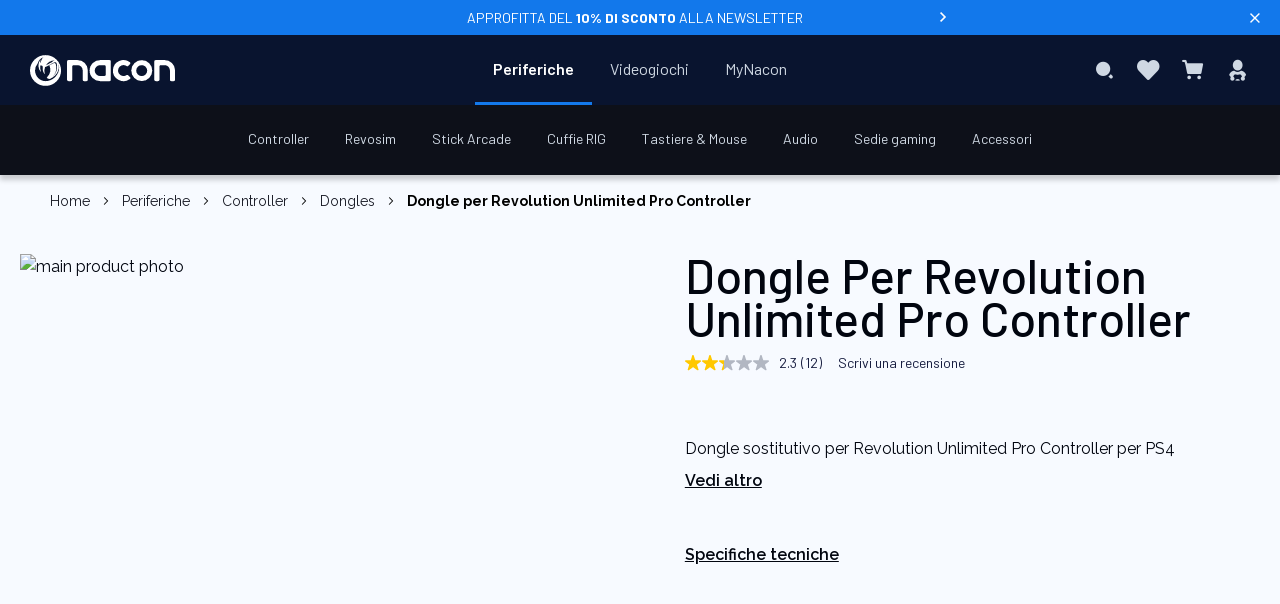

--- FILE ---
content_type: text/html; charset=UTF-8
request_url: https://www.nacongaming.com/it-IT/dongle-revolution-unlimited-pro-controller
body_size: 23463
content:
<!doctype html>
<html lang="it">
    <head prefix="og: http://ogp.me/ns# fb: http://ogp.me/ns/fb# product: http://ogp.me/ns/product#">
                <meta charset="utf-8"/>
<meta name="title" content="Dongle per RUPC per PS4  - Nacon"/>
<meta name="description" content="Dongle sostitutivo per Revolution Unlimited Pro Controller per PS4"/>
<meta name="keywords" content="RIG,Cuffie,Dongle,Nero,Parti di ricambio"/>
<meta name="robots" content="INDEX,FOLLOW"/>
<meta name="viewport" content="width=device-width, initial-scale=1, maximum-scale=1.0, user-scalable=no"/>
<meta name="format-detection" content="telephone=no"/>
<title>Dongle per RUPC per PS4  - Nacon</title>
<link  rel="stylesheet" type="text/css"  media="all" href="https://static.nacongaming.com/static/version1767854714/_cache/merged/7354b50c1929cc2ecdf52506bcfe813f.min.css" />
<link  rel="stylesheet" type="text/css"  media="screen and (min-width: 768px)" href="https://static.nacongaming.com/static/version1767854714/frontend/bigben/theme-frontend-nacon-v2/it_IT/css/styles-l.min.css" />
<link  rel="stylesheet" type="text/css"  media="print" href="https://static.nacongaming.com/static/version1767854714/frontend/bigben/theme-frontend-nacon-v2/it_IT/css/print.min.css" />
<link  rel="icon" type="image/x-icon" href="https://static.nacongaming.com/static/version1767854714/frontend/bigben/theme-frontend-nacon-v2/it_IT/Magento_Theme/favicon.ico" />
<link  rel="shortcut icon" type="image/x-icon" href="https://static.nacongaming.com/static/version1767854714/frontend/bigben/theme-frontend-nacon-v2/it_IT/Magento_Theme/favicon.ico" />



















<link  rel="alternate" hreflang="fr" data-uenc="aHR0cHM6Ly93d3cubmFjb25nYW1pbmcuY29tL2RvbmdsZS1tYW5ldHRlLXBzNC1ydXBj" href="https://www.nacongaming.com/dongle-manette-ps4-rupc" />
<link  rel="alternate" hreflang="en" data-uenc="aHR0cHM6Ly93d3cubmFjb25nYW1pbmcuY29tL2VuL2RvbmdsZS1yZXZvbHV0aW9uLXVubGltaXRlZC1wcm8tY29udHJvbGxlcg~~" href="https://www.nacongaming.com/en/dongle-revolution-unlimited-pro-controller" />
<link  rel="alternate" hreflang="de" data-uenc="aHR0cHM6Ly93d3cubmFjb25nYW1pbmcuY29tL2RlLURFL2RvbmdsZS1yZXZvbHV0aW9uLXVubGltaXRlZC1wcm8tY29udHJvbGxlcg~~" href="https://www.nacongaming.com/de-DE/dongle-revolution-unlimited-pro-controller" />
<link  rel="alternate" hreflang="it" data-uenc="aHR0cHM6Ly93d3cubmFjb25nYW1pbmcuY29tL2l0LUlUL2RvbmdsZS1yZXZvbHV0aW9uLXVubGltaXRlZC1wcm8tY29udHJvbGxlcg~~" href="https://www.nacongaming.com/it-IT/dongle-revolution-unlimited-pro-controller" />
<link  rel="alternate" hreflang="es" data-uenc="aHR0cHM6Ly93d3cubmFjb25nYW1pbmcuY29tL2VzLUVTL2RvbmdsZS1tYW5kby1yZXZvbHV0aW9uLXVubGltaXRlZC1wcm8tY29udHJvbGxlcg~~" href="https://www.nacongaming.com/es-ES/dongle-mando-revolution-unlimited-pro-controller" />
<link  rel="alternate" hreflang="nl" data-uenc="aHR0cHM6Ly93d3cubmFjb25nYW1pbmcuY29tL25sLU5ML2RvbmdsZS1yZXZvbHV0aW9uLXVubGltaXRlZC1wcm8tY29udHJvbGxlcg~~" href="https://www.nacongaming.com/nl-NL/dongle-revolution-unlimited-pro-controller" />
<link  rel="alternate" hreflang="en-US" data-uenc="aHR0cHM6Ly93d3cubmFjb25nYW1pbmcuY29tL2VuLVVTL2RvbmdsZS1yZXZvbHV0aW9uLXVubGltaXRlZC1wcm8tY29udHJvbGxlcg~~" href="https://www.nacongaming.com/en-US/dongle-revolution-unlimited-pro-controller" />
<link  rel="alternate" hreflang="en-GB" data-uenc="aHR0cHM6Ly93d3cubmFjb25nYW1pbmcuY29tL2VuLUdCL2RvbmdsZS1yZXZvbHV0aW9uLXVubGltaXRlZC1wcm8tY29udHJvbGxlcg~~" href="https://www.nacongaming.com/en-GB/dongle-revolution-unlimited-pro-controller" />
<link  rel="alternate" hreflang="fr-FR" data-uenc="aHR0cHM6Ly93d3cubmFjb25nYW1pbmcuY29tL2RvbmdsZS1tYW5ldHRlLXBzNC1ydXBj" href="https://www.nacongaming.com/dongle-manette-ps4-rupc" />
<link  rel="alternate" hreflang="fr-BE" data-uenc="aHR0cHM6Ly93d3cubmFjb25nYW1pbmcuY29tL2RvbmdsZS1tYW5ldHRlLXBzNC1ydXBj" href="https://www.nacongaming.com/dongle-manette-ps4-rupc" />
<link  rel="alternate" hreflang="fr-LU" data-uenc="aHR0cHM6Ly93d3cubmFjb25nYW1pbmcuY29tL2RvbmdsZS1tYW5ldHRlLXBzNC1ydXBj" href="https://www.nacongaming.com/dongle-manette-ps4-rupc" />
<link  rel="alternate" hreflang="fr-MC" data-uenc="aHR0cHM6Ly93d3cubmFjb25nYW1pbmcuY29tL2RvbmdsZS1tYW5ldHRlLXBzNC1ydXBj" href="https://www.nacongaming.com/dongle-manette-ps4-rupc" />
<link  rel="alternate" hreflang="fr-CH" data-uenc="aHR0cHM6Ly93d3cubmFjb25nYW1pbmcuY29tL2RvbmdsZS1tYW5ldHRlLXBzNC1ydXBj" href="https://www.nacongaming.com/dongle-manette-ps4-rupc" />
<link  rel="alternate" hreflang="en-FR" data-uenc="aHR0cHM6Ly93d3cubmFjb25nYW1pbmcuY29tL2VuL2RvbmdsZS1yZXZvbHV0aW9uLXVubGltaXRlZC1wcm8tY29udHJvbGxlcg~~" href="https://www.nacongaming.com/en/dongle-revolution-unlimited-pro-controller" />
<link  rel="alternate" hreflang="en-BE" data-uenc="aHR0cHM6Ly93d3cubmFjb25nYW1pbmcuY29tL2VuL2RvbmdsZS1yZXZvbHV0aW9uLXVubGltaXRlZC1wcm8tY29udHJvbGxlcg~~" href="https://www.nacongaming.com/en/dongle-revolution-unlimited-pro-controller" />
<link  rel="alternate" hreflang="en-DE" data-uenc="aHR0cHM6Ly93d3cubmFjb25nYW1pbmcuY29tL2VuL2RvbmdsZS1yZXZvbHV0aW9uLXVubGltaXRlZC1wcm8tY29udHJvbGxlcg~~" href="https://www.nacongaming.com/en/dongle-revolution-unlimited-pro-controller" />
<link  rel="alternate" hreflang="en-ES" data-uenc="aHR0cHM6Ly93d3cubmFjb25nYW1pbmcuY29tL2VuL2RvbmdsZS1yZXZvbHV0aW9uLXVubGltaXRlZC1wcm8tY29udHJvbGxlcg~~" href="https://www.nacongaming.com/en/dongle-revolution-unlimited-pro-controller" />
<link  rel="alternate" hreflang="en-IT" data-uenc="aHR0cHM6Ly93d3cubmFjb25nYW1pbmcuY29tL2VuL2RvbmdsZS1yZXZvbHV0aW9uLXVubGltaXRlZC1wcm8tY29udHJvbGxlcg~~" href="https://www.nacongaming.com/en/dongle-revolution-unlimited-pro-controller" />
<link  rel="alternate" hreflang="en-GR" data-uenc="aHR0cHM6Ly93d3cubmFjb25nYW1pbmcuY29tL2VuL2RvbmdsZS1yZXZvbHV0aW9uLXVubGltaXRlZC1wcm8tY29udHJvbGxlcg~~" href="https://www.nacongaming.com/en/dongle-revolution-unlimited-pro-controller" />
<link  rel="alternate" hreflang="en-IE" data-uenc="aHR0cHM6Ly93d3cubmFjb25nYW1pbmcuY29tL2VuL2RvbmdsZS1yZXZvbHV0aW9uLXVubGltaXRlZC1wcm8tY29udHJvbGxlcg~~" href="https://www.nacongaming.com/en/dongle-revolution-unlimited-pro-controller" />
<link  rel="alternate" hreflang="en-LU" data-uenc="aHR0cHM6Ly93d3cubmFjb25nYW1pbmcuY29tL2VuL2RvbmdsZS1yZXZvbHV0aW9uLXVubGltaXRlZC1wcm8tY29udHJvbGxlcg~~" href="https://www.nacongaming.com/en/dongle-revolution-unlimited-pro-controller" />
<link  rel="alternate" hreflang="en-MC" data-uenc="aHR0cHM6Ly93d3cubmFjb25nYW1pbmcuY29tL2VuL2RvbmdsZS1yZXZvbHV0aW9uLXVubGltaXRlZC1wcm8tY29udHJvbGxlcg~~" href="https://www.nacongaming.com/en/dongle-revolution-unlimited-pro-controller" />
<link  rel="alternate" hreflang="en-NL" data-uenc="aHR0cHM6Ly93d3cubmFjb25nYW1pbmcuY29tL2VuL2RvbmdsZS1yZXZvbHV0aW9uLXVubGltaXRlZC1wcm8tY29udHJvbGxlcg~~" href="https://www.nacongaming.com/en/dongle-revolution-unlimited-pro-controller" />
<link  rel="alternate" hreflang="en-PT" data-uenc="aHR0cHM6Ly93d3cubmFjb25nYW1pbmcuY29tL2VuL2RvbmdsZS1yZXZvbHV0aW9uLXVubGltaXRlZC1wcm8tY29udHJvbGxlcg~~" href="https://www.nacongaming.com/en/dongle-revolution-unlimited-pro-controller" />
<link  rel="alternate" hreflang="en-AT" data-uenc="aHR0cHM6Ly93d3cubmFjb25nYW1pbmcuY29tL2VuL2RvbmdsZS1yZXZvbHV0aW9uLXVubGltaXRlZC1wcm8tY29udHJvbGxlcg~~" href="https://www.nacongaming.com/en/dongle-revolution-unlimited-pro-controller" />
<link  rel="alternate" hreflang="en-SK" data-uenc="aHR0cHM6Ly93d3cubmFjb25nYW1pbmcuY29tL2VuL2RvbmdsZS1yZXZvbHV0aW9uLXVubGltaXRlZC1wcm8tY29udHJvbGxlcg~~" href="https://www.nacongaming.com/en/dongle-revolution-unlimited-pro-controller" />
<link  rel="alternate" hreflang="en-SI" data-uenc="aHR0cHM6Ly93d3cubmFjb25nYW1pbmcuY29tL2VuL2RvbmdsZS1yZXZvbHV0aW9uLXVubGltaXRlZC1wcm8tY29udHJvbGxlcg~~" href="https://www.nacongaming.com/en/dongle-revolution-unlimited-pro-controller" />
<link  rel="alternate" hreflang="en-CH" data-uenc="aHR0cHM6Ly93d3cubmFjb25nYW1pbmcuY29tL2VuL2RvbmdsZS1yZXZvbHV0aW9uLXVubGltaXRlZC1wcm8tY29udHJvbGxlcg~~" href="https://www.nacongaming.com/en/dongle-revolution-unlimited-pro-controller" />
<link  rel="alternate" hreflang="en-PL" data-uenc="aHR0cHM6Ly93d3cubmFjb25nYW1pbmcuY29tL2VuL2RvbmdsZS1yZXZvbHV0aW9uLXVubGltaXRlZC1wcm8tY29udHJvbGxlcg~~" href="https://www.nacongaming.com/en/dongle-revolution-unlimited-pro-controller" />
<link  rel="alternate" hreflang="de-DE" data-uenc="aHR0cHM6Ly93d3cubmFjb25nYW1pbmcuY29tL2RlLURFL2RvbmdsZS1yZXZvbHV0aW9uLXVubGltaXRlZC1wcm8tY29udHJvbGxlcg~~" href="https://www.nacongaming.com/de-DE/dongle-revolution-unlimited-pro-controller" />
<link  rel="alternate" hreflang="de-LU" data-uenc="aHR0cHM6Ly93d3cubmFjb25nYW1pbmcuY29tL2RlLURFL2RvbmdsZS1yZXZvbHV0aW9uLXVubGltaXRlZC1wcm8tY29udHJvbGxlcg~~" href="https://www.nacongaming.com/de-DE/dongle-revolution-unlimited-pro-controller" />
<link  rel="alternate" hreflang="de-AT" data-uenc="aHR0cHM6Ly93d3cubmFjb25nYW1pbmcuY29tL2RlLURFL2RvbmdsZS1yZXZvbHV0aW9uLXVubGltaXRlZC1wcm8tY29udHJvbGxlcg~~" href="https://www.nacongaming.com/de-DE/dongle-revolution-unlimited-pro-controller" />
<link  rel="alternate" hreflang="de-CH" data-uenc="aHR0cHM6Ly93d3cubmFjb25nYW1pbmcuY29tL2RlLURFL2RvbmdsZS1yZXZvbHV0aW9uLXVubGltaXRlZC1wcm8tY29udHJvbGxlcg~~" href="https://www.nacongaming.com/de-DE/dongle-revolution-unlimited-pro-controller" />
<link  rel="alternate" hreflang="it-IT" data-uenc="aHR0cHM6Ly93d3cubmFjb25nYW1pbmcuY29tL2l0LUlUL2RvbmdsZS1yZXZvbHV0aW9uLXVubGltaXRlZC1wcm8tY29udHJvbGxlcg~~" href="https://www.nacongaming.com/it-IT/dongle-revolution-unlimited-pro-controller" />
<link  rel="alternate" hreflang="it-CH" data-uenc="aHR0cHM6Ly93d3cubmFjb25nYW1pbmcuY29tL2l0LUlUL2RvbmdsZS1yZXZvbHV0aW9uLXVubGltaXRlZC1wcm8tY29udHJvbGxlcg~~" href="https://www.nacongaming.com/it-IT/dongle-revolution-unlimited-pro-controller" />
<link  rel="alternate" hreflang="es-ES" data-uenc="aHR0cHM6Ly93d3cubmFjb25nYW1pbmcuY29tL2VzLUVTL2RvbmdsZS1tYW5kby1yZXZvbHV0aW9uLXVubGltaXRlZC1wcm8tY29udHJvbGxlcg~~" href="https://www.nacongaming.com/es-ES/dongle-mando-revolution-unlimited-pro-controller" />
<link  rel="alternate" hreflang="nl-BE" data-uenc="aHR0cHM6Ly93d3cubmFjb25nYW1pbmcuY29tL25sLU5ML2RvbmdsZS1yZXZvbHV0aW9uLXVubGltaXRlZC1wcm8tY29udHJvbGxlcg~~" href="https://www.nacongaming.com/nl-NL/dongle-revolution-unlimited-pro-controller" />
<link  rel="alternate" hreflang="nl-LU" data-uenc="aHR0cHM6Ly93d3cubmFjb25nYW1pbmcuY29tL25sLU5ML2RvbmdsZS1yZXZvbHV0aW9uLXVubGltaXRlZC1wcm8tY29udHJvbGxlcg~~" href="https://www.nacongaming.com/nl-NL/dongle-revolution-unlimited-pro-controller" />
<link  rel="alternate" hreflang="nl-NL" data-uenc="aHR0cHM6Ly93d3cubmFjb25nYW1pbmcuY29tL25sLU5ML2RvbmdsZS1yZXZvbHV0aW9uLXVubGltaXRlZC1wcm8tY29udHJvbGxlcg~~" href="https://www.nacongaming.com/nl-NL/dongle-revolution-unlimited-pro-controller" />
<link  rel="alternate" hreflang="en-CA" data-uenc="aHR0cHM6Ly93d3cubmFjb25nYW1pbmcuY29tL2VuLVVTL2RvbmdsZS1yZXZvbHV0aW9uLXVubGltaXRlZC1wcm8tY29udHJvbGxlcg~~" href="https://www.nacongaming.com/en-US/dongle-revolution-unlimited-pro-controller" />
<link  rel="alternate" hreflang="en-AU" data-uenc="aHR0cHM6Ly93d3cubmFjb25nYW1pbmcuY29tL2VuLVVTL2RvbmdsZS1yZXZvbHV0aW9uLXVubGltaXRlZC1wcm8tY29udHJvbGxlcg~~" href="https://www.nacongaming.com/en-US/dongle-revolution-unlimited-pro-controller" />
<link  rel="alternate" hreflang="x-default" data-uenc="aHR0cHM6Ly93d3cubmFjb25nYW1pbmcuY29tL2VuL2RvbmdsZS1yZXZvbHV0aW9uLXVubGltaXRlZC1wcm8tY29udHJvbGxlcg~~" href="https://www.nacongaming.com/en/dongle-revolution-unlimited-pro-controller" />
<link  rel="canonical" href="https://www.nacongaming.com/it-IT/dongle-revolution-unlimited-pro-controller" />
        <!-- Google Tag Manager -->

<!-- End Google Tag Manager -->



<link rel="apple-touch-icon" sizes="57x57" href="https://static.nacongaming.com/static/version1767854714/frontend/bigben/theme-frontend-nacon-v2/it_IT/Magento_Theme/apple-touch-icons/apple-touch-icon-57x57.png" />
<link rel="apple-touch-icon" sizes="72x72" href="https://static.nacongaming.com/static/version1767854714/frontend/bigben/theme-frontend-nacon-v2/it_IT/Magento_Theme/apple-touch-icons/apple-touch-icon-72x72.png" />
<link rel="apple-touch-icon" sizes="76x76" href="https://static.nacongaming.com/static/version1767854714/frontend/bigben/theme-frontend-nacon-v2/it_IT/Magento_Theme/apple-touch-icons/apple-touch-icon-76x76.png" />
<link rel="apple-touch-icon" sizes="114x114" href="https://static.nacongaming.com/static/version1767854714/frontend/bigben/theme-frontend-nacon-v2/it_IT/Magento_Theme/apple-touch-icons/apple-touch-icon-114x114.png" />
<link rel="apple-touch-icon" sizes="120x120" href="https://static.nacongaming.com/static/version1767854714/frontend/bigben/theme-frontend-nacon-v2/it_IT/Magento_Theme/apple-touch-icons/apple-touch-icon-120x120.png" />
<link rel="apple-touch-icon" sizes="144x144" href="https://static.nacongaming.com/static/version1767854714/frontend/bigben/theme-frontend-nacon-v2/it_IT/Magento_Theme/apple-touch-icons/apple-touch-icon-144x144.png" />
<link rel="apple-touch-icon" sizes="152x152" href="https://static.nacongaming.com/static/version1767854714/frontend/bigben/theme-frontend-nacon-v2/it_IT/Magento_Theme/apple-touch-icons/apple-touch-icon-152x152.png" />
<link rel="apple-touch-icon" sizes="180x180" href="https://static.nacongaming.com/static/version1767854714/frontend/bigben/theme-frontend-nacon-v2/it_IT/Magento_Theme/apple-touch-icons/apple-touch-icon-180x180.png" />
<link rel="apple-touch-icon" href="https://static.nacongaming.com/static/version1767854714/frontend/bigben/theme-frontend-nacon-v2/it_IT/Magento_Theme/apple-touch-icons/apple-touch-icon.png" />

<meta property="og:type" content="product" />
<meta property="og:title"
      content="Dongle&#x20;per&#x20;Revolution&#x20;Unlimited&#x20;Pro&#x20;Controller" />
<meta property="og:image"
      content="https://media.nacongaming.com/media/catalog/product/d/o/donglerupc_main.webp?width=265&amp;height=265&amp;store=nacon_it&amp;image-type=image" />
<meta property="og:description"
      content="Dongle&#x20;sostitutivo&#x20;per&#x20;Revolution&#x20;Unlimited&#x20;Pro&#x20;Controller&#x20;per&#x20;PS4&#x0A;Compatibile&#x20;con&#x20;RUPC&#x20;per&#x20;PS4" />
<meta property="og:url" content="https://www.nacongaming.com/it-IT/dongle-revolution-unlimited-pro-controller" />
    <meta property="product:price:amount" content="22.9"/>
    <meta property="product:price:currency"
      content="EUR"/>
    </head>
    <body data-container="body"
          data-mage-init='{"loaderAjax": {}, "loader": { "icon": "https://static.nacongaming.com/static/version1767854714/frontend/bigben/theme-frontend-nacon-v2/it_IT/images/loader-2.gif"}}'
        id="html-body" itemtype="http://schema.org/Product" itemscope="itemscope" class="catalog-product-view product-dongle-revolution-unlimited-pro-controller page-layout-1column">
        <!-- Google Tag Manager (noscript) -->
<noscript>
    <iframe src="https://www.googletagmanager.com/ns.html?id=GTM-KZLBM3G" height="0" width="0"
            style="display:none;visibility:hidden"></iframe>
</noscript>
<!-- End Google Tag Manager (noscript) -->



<div class="cookie-status-message" id="cookie-status">
    The store will not work correctly when cookies are disabled.</div>




    <noscript>
        <div class="message global noscript">
            <div class="content">
                <p>
                    <strong>I JavaScript sembrano essere disabilitati nel tuo browser.</strong>
                    <span>
                        Per una migliore esperienza sul nostro sito, assicurati di attivare i javascript nel tuo browser.                    </span>
                </p>
            </div>
        </div>
    </noscript>



        <!--suppress HtmlUnknownTarget -->
    <!-- BV | Magento Extension 9.1.8 -->
    







    <!-- BV | Magento Extension 9.1.8 -->
            
<div class="page-wrapper"><header class="page-header"><div class="tophead-banner">
    <span class="banner-text" data-umami-event="banner-information" data-trigger="trigger-modal">
        <p class="banner-content is-uppercase">Approfitta del <b>10% di sconto</b> alla newsletter</p>    </span>
            <i class="arrow-icon-banner" data-trigger="trigger-modal" data-umami-event="banner-information"></i>
        <i class="icon-close" data-role="close-banner"></i>
</div>


<div class="top-header-wrapper"><div id="language-banner" class="language-banner">
    <div class="language-banner-center">
        <div class="language-banner-center-text"></div>

        <div class="language-banner-center-actions">
            <div class="language-banner-center-submit" id="language-banner-submit">
                <button>OK</button>
            </div>
            <div class="language-banner-center-globe" id="language-banner-globe">
                <span class="icon-globe"></span>
            </div>
        </div>
    </div>

    <span class="language-banner-close" id="language-close" />
</div>


<div class="top-header">
<div class="header links" data-bind="scope: 'customer'">

    <!-- ko if: customer().fullname  -->
                    <a rel="noopener" class="link" id="btn-wishlist-mobile" href="https://www.nacongaming.com/it-IT/wishlist/">
                La mia lista desideri            </a>
                <a rel="noopener" class="link" id="btn-logout" href="https://www.nacongaming.com/it-IT/customer/account/logout/"  >
                        Esci        </a>
    <!-- /ko -->
</div>

</div></div><div class="header content"><div class="logo-container"><a
    class="logo"
    href="https://www.nacongaming.com/it-IT/"
    title=""
    aria-label="store logo"
    rel="dofollow">
    <img src="https://static.nacongaming.com/static/version1767854714/frontend/bigben/theme-frontend-nacon-v2/it_IT/images/logo.svg"
         title=""
         alt=""
        width="227"        height="43"    />
</a>
</div><span data-action="toggle-nav" class="action nav-toggle ">
    <div class="icon-menu"
         id="btn-icon-menu">
        <span></span>
        <span></span>
        <span></span>
        <span></span>
        <span></span>
        <span></span>
    </div>
    <span> Menu</span>
</span>


    <div class="sections nav-sections">
                <div class="section-items nav-sections-items"
             data-mage-init='{"tabs":{"openedState":"active"}}'>
                                            <div class="section-item-title nav-sections-item-title"
                     data-role="collapsible">
                    <a class="nav-sections-item-switch"
                       data-toggle="switch" href="#store.menu">
                        Menu                    </a>
                </div>
                <div class="section-item-content nav-sections-item-content"
                     id="store.menu"
                     data-role="content">
                    <nav class="navigation" data-action="navigation">
    <ul data-mage-init='{"menu":{"responsive":true, "expanded":false, "position":{"my":"center top","at":"center bottom-9px", "of": ".page-header"}}}'>
        <li  class="level0 nav-1 category-item first level-top parent"><a  href="https://www.nacongaming.com/it-IT/perifieriche"  class="level-top"   ><span>Periferiche </span></a><div class="level0 submenu "><ul><li  class="level1 nav-1-1 category-item first parent"><a  href="https://www.nacongaming.com/it-IT/perifieriche/controller"   ><span>Controller</span></a><div class="level1 submenu "><ul id="menuLevel3" class="ui-menu-item"><div data-content-type="html" data-appearance="default" data-element="main"><ul class="ui-menu-item sub-submenu-left">
    <li class="ui-widget ui-widget-content ui-menu-item-wrapper">
        <a href=""><span class="gilbert-link" data-loc="aHR0cHM6Ly93d3cubmFjb25nYW1pbmcuY29tL2l0LUlUL3BlcmlmaWVyaWNoZS9jb250cm9sbGVy">Tutti i Controller</a>
    </li>
    <li class="ui-widget ui-widget-content ui-menu-item-wrapper"><a href="">
            <span class="gilbert-link" data-loc="aHR0cHM6Ly93d3cubmFjb25nYW1pbmcuY29tL2l0LUlUL3NhbGRpLWVzdGl2aQ==">Migliori Vendite</span></a></li>
    <li class="ui-widget ui-widget-content ui-menu-item-wrapper"><a href="">
            <span class="gilbert-link" data-loc="aHR0cHM6Ly93d3cubmFjb25nYW1pbmcuY29tL2l0LUlUL25vdml0YQ==">Nuovi Arrivi</span></a></li>
    

</ul></div><div class="highlights"><span class="active-cat">In primo piano</span><ul class="highlights-list"><li class="highlights-list-item"><a  class="featured-product" href="https://www.nacongaming.com/it-IT/revolution-x-unlimited"> <div class="featured-image"><img alt="In primo piano - Controller Xbox REVOLUTION X Unlimited" src="https://media.nacongaming.com/media/catalog/product/x/b/xbxrevxufruk_square.webp?width=400&height=400&store=nacon_it&image-type=thumbnail" /> </div><span>Controller Xbox REVOLUTION X Unlimited</span> </a></li><li class="highlights-list-item"><a  class="featured-product" href="https://www.nacongaming.com/it-IT/revolution-5-pro"> <div class="featured-image"><img alt="In primo piano - PS5 ™  Controller REVOLUTION 5 PRO Nero" src="https://media.nacongaming.com/media/catalog/product/m/e/menu_r5p.webp?width=400&height=400&store=nacon_it&image-type=thumbnail" /> </div><span>PS5 ™  Controller REVOLUTION 5 PRO Nero</span> </a></li><li class="highlights-list-item"><a  class="featured-product" href="https://www.nacongaming.com/it-IT/revolution-unlimited-pro-controller"> <div class="featured-image"><img alt="In primo piano - Revolution Unlimited Pro Controller " src="https://media.nacongaming.com/media/catalog/product/m/e/menu_ps4ofpadrev3.webp?width=400&height=400&store=nacon_it&image-type=thumbnail" /> </div><span>Revolution Unlimited Pro Controller </span> </a></li><li class="highlights-list-item"><a  class="featured-product" href="https://www.nacongaming.com/it-IT/revolution-x-pro-controller"> <div class="featured-image"><img alt="In primo piano - Revolution X Pro Controller" src="https://media.nacongaming.com/media/catalog/product/m/e/menu_xbxrevolutionx.webp?width=400&height=400&store=nacon_it&image-type=thumbnail" /> </div><span>Revolution X Pro Controller</span> </a></li></ul></div><ul class="sub-subcateg-list"><li class="ui-widget ui-widget-content sub-subcateg-column ui-menu-item-wrapper"><span class="column-head"><span class="active-cat">Per categoria</span></li><li class=" ui-widget ui-widget-content sub-subcateg-column "><a class=""   href="https://www.nacongaming.com/it-IT/perifieriche/controller/ps5" ><span>Controller PS5</span></a></li><li class=" ui-widget ui-widget-content sub-subcateg-column "><a class=""   href="https://www.nacongaming.com/it-IT/perifieriche/controller/ps4" ><span>Controller PS4</span></a></li><li class=" ui-widget ui-widget-content sub-subcateg-column "><a class=""   href="https://www.nacongaming.com/it-IT/perifieriche/controller/xbox" ><span>Controller Xbox</span></a></li><li class=" ui-widget ui-widget-content sub-subcateg-column "><a class=""   href="https://www.nacongaming.com/it-IT/perifieriche/controller/pc" ><span>Controller PC</span></a></li><li class=" ui-widget ui-widget-content sub-subcateg-column "><a class=""   href="https://www.nacongaming.com/it-IT/perifieriche/controller/controller-mobile" ><span>Controller Mobile</span></a></li></ul><ul class="sub-subcateg-list"><li class="ui-widget ui-widget-content sub-subcateg-column ui-menu-item-wrapper"><span class="column-head"><span class="active-cat">Tutti i pezzi di ricambio</span></li><li class=" ui-widget ui-widget-content sub-subcateg-column "><a class=""   href="https://www.nacongaming.com/it-IT/perifieriche/controller/cavi" ><span>Cavi</span></a></li><li class=" ui-widget ui-widget-content sub-subcateg-column "><a class=""   href="https://www.nacongaming.com/it-IT/perifieriche/controller/dongles" ><span>Dongles</span></a></li></ul><ul class="sub-subcateg-list"><li class="ui-widget ui-widget-content sub-subcateg-column ui-menu-item-wrapper"><span class="column-head"><span class="active-cat">Tipi di Controller</span></li><li class=" ui-widget ui-widget-content sub-subcateg-column "><a class=""   href="https://www.nacongaming.com/it-IT/perifieriche/controller/pc-wireless" ><span>Controller PC wireless</span></a></li><li class=" ui-widget ui-widget-content sub-subcateg-column "><a class=""   href="https://www.nacongaming.com/it-IT/perifieriche/controller/ps4-wireless" ><span>Controller PS4 wireless</span></a></li></ul></ul><ul></ul></div></li><li  class="level1 nav-1-2 category-item parent"><a  href="https://www.nacongaming.com/it-IT/perifieriche/revosim"   ><span>Revosim</span></a><div class="level1 submenu "><ul id="menuLevel3" class="ui-menu-item"><div data-content-type="html" data-appearance="default" data-element="main"><ul class="ui-menu-item sub-submenu-left">
        <li class="ui-widget ui-widget-content ui-menu-item-wrapper">
            <a href=""><span class="gilbert-link" data-loc="aHR0cHM6Ly93d3cubmFjb25nYW1pbmcuY29tL2l0LUlUL3BlcmlmaWVyaWNoZS9yZXZvc2lt">Tutti gli accessori Revosim</a>
        </li>
        <li class="ui-widget ui-widget-content ui-menu-item-wrapper"><a href="">
                <span class="gilbert-link" data-loc="aHR0cHM6Ly93d3cubmFjb25nYW1pbmcuY29tL2l0LUlUL3NhbGRpLWVzdGl2aQ==">Migliori Vendite</span></a></li>
        <li class="ui-widget ui-widget-content ui-menu-item-wrapper"><a href="">
                <span class="gilbert-link" data-loc="aHR0cHM6Ly93d3cubmFjb25nYW1pbmcuY29tL2l0LUlUL25vdml0YQ==">Nuovi Arrivi</span></a></li>
        <li class="ui-widget ui-widget-content ui-menu-item-wrapper"><a href="">
                <span class="gilbert-link" data-loc="aHR0cHM6Ly93d3cubmFjb25nYW1pbmcuY29tL2l0LUlUL3Jldm9zaW0=">Scopri di più</span></a></li>
    
    </ul></div><div class="highlights"><span class="active-cat">In primo piano</span><ul class="highlights-list"><li class="highlights-list-item"><a  class="featured-product" href="https://www.nacongaming.com/it-IT/bundle-volante-base-dd-9nm-pedaliera-rs-pure"> <div class="featured-image"><img alt="In primo piano - Bundle RS PURE Volante + Base DD-9Nm + Pedaliera" src="https://media.nacongaming.com/media/catalog/product/b/u/bundle3_square.webp?width=400&height=400&store=nacon_it&image-type=thumbnail" /> </div><span>Bundle RS PURE Volante + Base DD-9Nm + Pedaliera</span> </a></li><li class="highlights-list-item"><a  class="featured-product" href="https://www.nacongaming.com/it-IT/rs-pure-volante"> <div class="featured-image"><img alt="In primo piano - Volante RS PURE" src="https://media.nacongaming.com/media/catalog/product/w/h/wheel_square.webp?width=400&height=400&store=nacon_it&image-type=thumbnail" /> </div><span>Volante RS PURE</span> </a></li><li class="highlights-list-item"><a  class="featured-product" href="https://www.nacongaming.com/it-IT/rs-pure-base-dd-9nm"> <div class="featured-image"><img alt="In primo piano - RS PURE Base Volante DD-9Nm" src="https://media.nacongaming.com/media/catalog/product/b/a/base_square.webp?width=400&height=400&store=nacon_it&image-type=thumbnail" /> </div><span>RS PURE Base Volante DD-9Nm</span> </a></li><li class="highlights-list-item"><a  class="featured-product" href="https://www.nacongaming.com/it-IT/rs-pure-pedaliera"> <div class="featured-image"><img alt="In primo piano - RS PURE Pedaliera" src="https://media.nacongaming.com/media/catalog/product/p/e/pedalier_square.webp?width=400&height=400&store=nacon_it&image-type=thumbnail" /> </div><span>RS PURE Pedaliera</span> </a></li></ul></div><ul class="sub-subcateg-list"><li class="ui-widget ui-widget-content sub-subcateg-column ui-menu-item-wrapper"><span class="column-head"><span class="active-cat">Per categoria</span></li><li class=" ui-widget ui-widget-content sub-subcateg-column "><a class=""   href="https://www.nacongaming.com/it-IT/accessoires/revosim/windows" ><span>Windows</span></a></li></ul></ul><ul></ul></div></li><li  class="level1 nav-1-3 category-item parent"><a  href="https://www.nacongaming.com/it-IT/perifieriche/stick-arcade"   ><span>Stick Arcade</span></a><div class="level1 submenu "><ul id="menuLevel3" class="ui-menu-item"><div data-content-type="html" data-appearance="default" data-element="main"><ul class="ui-menu-item sub-submenu-left">
        <li class="ui-widget ui-widget-content ui-menu-item-wrapper">
            <a href=""><span class="gilbert-link" data-loc="aHR0cHM6Ly93d3cubmFjb25nYW1pbmcuY29tL2l0LUlUL3BlcmlmaWVyaWNoZS9zdGljay1hcmNhZGU=">Tutti i Joystick Arcade</a>
        </li>
        
    </ul>
</div><div class="highlights"><span class="active-cat">In primo piano</span><ul class="highlights-list"><li class="highlights-list-item"><a  class="featured-product" href="https://www.nacongaming.com/it-IT/arcade-stick-playstation"> <div class="featured-image"><img alt="In primo piano - Daija Arcade Stick Playstation" src="https://media.nacongaming.com/media/catalog/product/m/e/menu_ps5ofarcadestick.webp?width=400&height=400&store=nacon_it&image-type=thumbnail" /> </div><span>Daija Arcade Stick Playstation</span> </a></li><li class="highlights-list-item"><a  class="featured-product" href="https://www.nacongaming.com/it-IT/arcade-stick-xbox"> <div class="featured-image"><img alt="In primo piano - Daija Arcade Stick Xbox" src="https://media.nacongaming.com/media/catalog/product/m/e/menu_xbxarcadestick.webp?width=400&height=400&store=nacon_it&image-type=thumbnail" /> </div><span>Daija Arcade Stick Xbox</span> </a></li></ul></div><ul class="sub-subcateg-list"><li class="ui-widget ui-widget-content sub-subcateg-column ui-menu-item-wrapper"><span class="column-head"><span class="active-cat">Per categoria</span></li><li class=" ui-widget ui-widget-content sub-subcateg-column "><a class=""   href="https://www.nacongaming.com/it-IT/perifieriche/stick-arcade/playstation" ><span>Stick arcade PlayStation</span></a></li><li class=" ui-widget ui-widget-content sub-subcateg-column "><a class=""   href="https://www.nacongaming.com/it-IT/perifieriche/stick-arcade/xbox" ><span>Stick arcade Xbox</span></a></li><li class=" ui-widget ui-widget-content sub-subcateg-column "><a class=""   href="https://www.nacongaming.com/it-IT/perifieriche/stick-arcade/arcade-stick-windows" ><span>Stick arcade Windows</span></a></li></ul></ul><ul></ul></div></li><li  class="level1 nav-1-4 category-item parent"><a  href="https://www.nacongaming.com/it-IT/accessoires/rig"   ><span>Cuffie RIG</span></a><div class="level1 submenu "><ul id="menuLevel3" class="ui-menu-item"><div data-content-type="html" data-appearance="default" data-element="main"><ul class="ui-menu-item sub-submenu-left">
        <li class="ui-widget ui-widget-content ui-menu-item-wrapper">
            <a href=""><span class="gilbert-link" data-loc="aHR0cHM6Ly93d3cubmFjb25nYW1pbmcuY29tL2l0LUlUL2FjY2Vzc29pcmVzL3JpZw==">Tutte le Cuffie RIG</a>
        </li>
        <li class="ui-widget ui-widget-content ui-menu-item-wrapper"><a href="">
                <span class="gilbert-link" data-loc="aHR0cHM6Ly93d3cubmFjb25nYW1pbmcuY29tL2l0LUlUL3NhbGRpLWVzdGl2aQ==">Migliori Vendite</span></a></li>
        <li class="ui-widget ui-widget-content ui-menu-item-wrapper"><a href="">
                <span class="gilbert-link" data-loc="aHR0cHM6Ly93d3cubmFjb25nYW1pbmcuY29tL2l0LUlUL25vdml0YQ==">Nuovi Arrivi</span></a></li>
        
    </ul></div><div class="highlights"><span class="active-cat">In primo piano</span><ul class="highlights-list"><li class="highlights-list-item"><a  class="featured-product" href="https://www.nacongaming.com/it-IT/rig-r5-pro-hs"> <div class="featured-image"><img alt="In primo piano - Cuffie RIG R5 Pro HS Nero" src="https://media.nacongaming.com/media/catalog/product/r/5/r5_square.webp?width=400&height=400&store=nacon_it&image-type=thumbnail" /> </div><span>Cuffie RIG R5 Pro HS Nero</span> </a></li><li class="highlights-list-item"></li><li class="highlights-list-item"><a  class="featured-product" href="https://www.nacongaming.com/it-IT/rig-800-pro-hs"> <div class="featured-image"><img alt="In primo piano - Cuffie RIG 800 PRO HS" src="https://media.nacongaming.com/media/catalog/product/r/i/rig800_1.webp?width=400&height=400&store=nacon_it&image-type=thumbnail" /> </div><span>Cuffie RIG 800 PRO HS</span> </a></li><li class="highlights-list-item"><a  class="featured-product" href="https://www.nacongaming.com/it-IT/rig-600-pro-hs"> <div class="featured-image"><img alt="In primo piano - Cuffie RIG 600 PRO HS" src="https://media.nacongaming.com/media/catalog/product/r/i/rig600.webp?width=400&height=400&store=nacon_it&image-type=thumbnail" /> </div><span>Cuffie RIG 600 PRO HS</span> </a></li></ul></div><ul class="sub-subcateg-list"><li class="ui-widget ui-widget-content sub-subcateg-column ui-menu-item-wrapper"><span class="column-head"><span class="active-cat">Per categoria</span></li><li class=" ui-widget ui-widget-content sub-subcateg-column "><a class=""   href="https://www.nacongaming.com/it-IT/accessoires/rig/ps5" ><span>PS5</span></a></li><li class=" ui-widget ui-widget-content sub-subcateg-column "><a class=""   href="https://www.nacongaming.com/it-IT/accessoires/rig/ps4" ><span>PS4</span></a></li><li class=" ui-widget ui-widget-content sub-subcateg-column "><a class=""   href="https://www.nacongaming.com/it-IT/accessoires/rig/xbox" ><span>Xbox</span></a></li><li class=" ui-widget ui-widget-content sub-subcateg-column "><a class=""   href="https://www.nacongaming.com/it-IT/accessoires/rig/nintendo" ><span>Nintendo</span></a></li><li class=" ui-widget ui-widget-content sub-subcateg-column "><a class=""   href="https://www.nacongaming.com/it-IT/accessoires/rig/pc" ><span>PC</span></a></li></ul><ul class="sub-subcateg-list"><li class=" ui-widget ui-widget-content sub-subcateg-column "><a class=""   href="https://www.nacongaming.com/it-IT/accessoires/rig/ricambio-cuffia-rig" ><span>Tutte le parti di ricambio</span></a></li><li class=" ui-widget ui-widget-content sub-subcateg-column "><a class=""   href="https://www.nacongaming.com/it-IT/accessoires/rig/cuscino-cuffie" ><span>Cuscini cuffie</span></a></li><li class=" ui-widget ui-widget-content sub-subcateg-column "><a class=""   href="https://www.nacongaming.com/it-IT/accessoires/rig/archetto-rig" ><span>Archetto per Cuffie</span></a></li></ul></ul><ul></ul></div></li><li  class="level1 nav-1-5 category-item parent"><a  href="https://www.nacongaming.com/it-IT/perifieriche/tastiere-mouse"   ><span>Tastiere &amp; Mouse</span></a><div class="level1 submenu "><ul id="menuLevel3" class="ui-menu-item"><div data-content-type="html" data-appearance="default" data-element="main"><ul class="ui-menu-item sub-submenu-left">
        <li class="ui-widget ui-widget-content ui-menu-item-wrapper">
            <a href=""><span class="gilbert-link" data-loc="aHR0cHM6Ly93d3cubmFjb25nYW1pbmcuY29tL2l0LUlUL3BlcmlmaWVyaWNoZS90YXN0aWVyZS1tb3VzZQ==">Tutte le Tastiere & Mouse</a>
        </li>
        <li class="ui-widget ui-widget-content ui-menu-item-wrapper"><a href="">
                <span class="gilbert-link" data-loc="aHR0cHM6Ly93d3cubmFjb25nYW1pbmcuY29tL2l0LUlUL3NhbGRpLWVzdGl2aQ==">Migliori Vendite</span></a></li>
        <li class="ui-widget ui-widget-content ui-menu-item-wrapper"><a href="">
                <span class="gilbert-link" data-loc="aHR0cHM6Ly93d3cubmFjb25nYW1pbmcuY29tL2l0LUlUL25vdml0YQ==">Nuovi Arrivi</span></a></li>
        
    
    </ul></div><div class="highlights"><span class="active-cat">In primo piano</span><ul class="highlights-list"><li class="highlights-list-item"><a  class="featured-product" href="https://www.nacongaming.com/it-IT/tastiera-gaming-cl-750om-fr"> <div class="featured-image"><img alt="In primo piano - Tastiera gaming CL-750OM (AZERTY, Francese)" src="https://media.nacongaming.com/media/catalog/product/p/c/pccl-750omfr.webp?width=400&height=400&store=nacon_it&image-type=thumbnail" /> </div><span>Tastiera gaming CL-750OM (AZERTY, Francese)</span> </a></li><li class="highlights-list-item"><a  class="featured-product" href="https://www.nacongaming.com/it-IT/mouse-da-gaming-gm-105"> <div class="featured-image"><img alt="In primo piano - Mouse da gaming GM-105 – Nero" src="https://media.nacongaming.com/media/catalog/product/p/c/pcgm-105.webp?width=400&height=400&store=nacon_it&image-type=thumbnail" /> </div><span>Mouse da gaming GM-105 – Nero</span> </a></li></ul></div><ul class="sub-subcateg-list"><li class=" ui-widget ui-widget-content sub-subcateg-column "><a class=""   href="https://www.nacongaming.com/it-IT/perifieriche/tastiere-mouse/tastiere-gioco" ><span>Tutte le tastiere</span></a></li><li class=" ui-widget ui-widget-content sub-subcateg-column "><a class=""   href="https://www.nacongaming.com/it-IT/perifieriche/tastiere-mouse/tastiere-optomeccanico" ><span>Teclado Optomeccanico</span></a></li></ul><ul class="sub-subcateg-list"><li class=" ui-widget ui-widget-content sub-subcateg-column "><a class=""   href="https://www.nacongaming.com/it-IT/perifieriche/tastiere-mouse/mouse-gaming" ><span>tutti i mouse</span></a></li><li class=" ui-widget ui-widget-content sub-subcateg-column "><a class=""   href="https://www.nacongaming.com/it-IT/perifieriche/tastiere-mouse/mouse-gioco-senza-fili" ><span>Mouse wireless</span></a></li><li class=" ui-widget ui-widget-content sub-subcateg-column "><a class=""   href="https://www.nacongaming.com/it-IT/perifieriche/tastiere-mouse/mouse-gioco-con-cavo" ><span>Mouse cablato</span></a></li><li class=" ui-widget ui-widget-content sub-subcateg-column "><a class=""   href="https://www.nacongaming.com/it-IT/perifieriche/tastiere-mouse/tappetini-mouse" ><span>Tappetini per mouse</span></a></li></ul></ul><ul></ul></div></li><li  class="level1 nav-1-6 category-item parent"><a  href="https://www.nacongaming.com/it-IT/accessoires/audio"   ><span>Audio</span></a><div class="level1 submenu "><ul id="menuLevel3" class="ui-menu-item"><div data-content-type="html" data-appearance="default" data-element="main"><ul class="ui-menu-item sub-submenu-left">
        <li class="ui-widget ui-widget-content ui-menu-item-wrapper">
            <a href=""><span class="gilbert-link" data-loc="aHR0cHM6Ly93d3cubmFjb25nYW1pbmcuY29tL2l0LUlUL2FjY2Vzc29pcmVzL2F1ZGlv">Tutto l'Audio</a>
        </li>
        <li class="ui-widget ui-widget-content ui-menu-item-wrapper"><a href="">
                <span class="gilbert-link" data-loc="aHR0cHM6Ly93d3cubmFjb25nYW1pbmcuY29tL2l0LUlUL3NhbGRpLWVzdGl2aQ==">Migliori Vendite</span></a></li>
        <li class="ui-widget ui-widget-content ui-menu-item-wrapper"><a href="">
                <span class="gilbert-link" data-loc="aHR0cHM6Ly93d3cubmFjb25nYW1pbmcuY29tL2l0LUlUL25vdml0YQ==">Nuovi Arrivi</span></a></li>
        
    </ul></div><div class="highlights"><span class="active-cat">In primo piano</span><ul class="highlights-list"><li class="highlights-list-item"><a  class="featured-product" href="https://www.nacongaming.com/it-IT/kit-postazione-streaming-2"> <div class="featured-image"><img alt="In primo piano - Kit Postazione Streaming 2" src="https://media.nacongaming.com/media/catalog/product/k/i/kitstreaming.webp?width=400&height=400&store=nacon_it&image-type=thumbnail" /> </div><span>Kit Postazione Streaming 2</span> </a></li><li class="highlights-list-item"><a  class="featured-product" href="https://www.nacongaming.com/it-IT/cuffie-gaming-stereo-ps4"> <div class="featured-image"><img alt="In primo piano - Cuffie gaming stereo nero PS4" src="https://media.nacongaming.com/media/catalog/product/p/s/ps4ofheadsetv3.webp?width=400&height=400&store=nacon_it&image-type=thumbnail" /> </div><span>Cuffie gaming stereo nero PS4</span> </a></li><li class="highlights-list-item"><a  class="featured-product" href="https://www.nacongaming.com/it-IT/cuffie-gh-300sr"> <div class="featured-image"><img alt="In primo piano - Cuffie gaming GH-300SR" src="https://media.nacongaming.com/media/catalog/product/p/c/pcgh-300sr.webp?width=400&height=400&store=nacon_it&image-type=thumbnail" /> </div><span>Cuffie gaming GH-300SR</span> </a></li><li class="highlights-list-item"><a  class="featured-product" href="https://www.nacongaming.com/it-IT/cuffie-gh-110"> <div class="featured-image"><img alt="In primo piano - Cuffie gaming GH-110" src="https://media.nacongaming.com/media/catalog/product/p/c/pcgh-110.webp?width=400&height=400&store=nacon_it&image-type=thumbnail" /> </div><span>Cuffie gaming GH-110</span> </a></li></ul></div><ul class="sub-subcateg-list"><li class=" ui-widget ui-widget-content sub-subcateg-column "><a class=""   href="https://www.nacongaming.com/it-IT/accessoires/audio/cuffie-gaming" ><span>Tutte le cuffie</span></a></li><li class=" ui-widget ui-widget-content sub-subcateg-column "><a class=""   href="https://www.nacongaming.com/it-IT/accessoires/audio/nintendo" ><span>Cuffie Nintendo</span></a></li><li class=" ui-widget ui-widget-content sub-subcateg-column "><a class=""   href="https://www.nacongaming.com/it-IT/accessoires/audio/casque-pc" ><span>Cuffie PC </span></a></li><li class=" ui-widget ui-widget-content sub-subcateg-column "><a class=""   href="https://www.nacongaming.com/it-IT/accessoires/audio/xbox" ><span>Cuffie Xbox</span></a></li></ul><ul class="sub-subcateg-list"><li class=" ui-widget ui-widget-content sub-subcateg-column "><a class=""   href="https://www.nacongaming.com/it-IT/accessoires/audio/microfono-gioco" ><span>Tutti i microfoni</span></a></li><li class=" ui-widget ui-widget-content sub-subcateg-column "><a class=""   href="https://www.nacongaming.com/it-IT/accessoires/audio/microfono-streamer" ><span>Microfono per streamer</span></a></li><li class=" ui-widget ui-widget-content sub-subcateg-column "><a class=""   href="https://www.nacongaming.com/it-IT/accessoires/audio/kit-streaming" ><span>Kit per lo streaming</span></a></li></ul></ul><ul></ul></div></li><li  class="level1 nav-1-7 category-item parent"><a  href="https://www.nacongaming.com/it-IT/perifieriche/sedie-gaming"   ><span>Sedie gaming</span></a><div class="level1 submenu "><ul id="menuLevel3" class="ui-menu-item"><div data-content-type="html" data-appearance="default" data-element="main"><ul class="ui-menu-item sub-submenu-left">
        <li class="ui-widget ui-widget-content ui-menu-item-wrapper">
            <a href=""><span class="gilbert-link" data-loc="aHR0cHM6Ly93d3cubmFjb25nYW1pbmcuY29tL2l0LUlUL3BlcmlmaWVyaWNoZS9zZWRpZS1nYW1pbmc=">Tutte le Sedie da Gaming</a>
        </li>
        <li class="ui-widget ui-widget-content ui-menu-item-wrapper"><a href="">
                <span class="gilbert-link" data-loc="aHR0cHM6Ly93d3cubmFjb25nYW1pbmcuY29tL2l0LUlUL3NhbGRpLWVzdGl2aQ==">Migliori Vendite</span></a></li>
        <li class="ui-widget ui-widget-content ui-menu-item-wrapper"><a href="">
                <span class="gilbert-link" data-loc="aHR0cHM6Ly93d3cubmFjb25nYW1pbmcuY29tL2l0LUlUL25vdml0YQ==">Nuovi Arrivi</span></a></li>
        
    </ul>
</div><div class="highlights"><span class="active-cat">In primo piano</span><ul class="highlights-list"><li class="highlights-list-item"><a  class="featured-product" href="https://www.nacongaming.com/it-IT/sedia-gaming-pcch-350-turchese"> <div class="featured-image"><img alt="In primo piano - Sedia gaming PCCH-350" src="https://media.nacongaming.com/media/catalog/product/p/c/pcch-350.webp?width=400&height=400&store=nacon_it&image-type=thumbnail" /> </div><span>Sedia gaming PCCH-350</span> </a></li><li class="highlights-list-item"><a  class="featured-product" href="https://www.nacongaming.com/it-IT/sedia-gaming-pcch-350-bianca-playstation"> <div class="featured-image"><img alt="In primo piano - Sedia gaming PCCH-350 Playstation" src="https://media.nacongaming.com/media/catalog/product/p/s/ps4ofch350ess.webp?width=400&height=400&store=nacon_it&image-type=thumbnail" /> </div><span>Sedia gaming PCCH-350 Playstation</span> </a></li></ul></div><ul class="sub-subcateg-list"><li class="ui-widget ui-widget-content sub-subcateg-column ui-menu-item-wrapper"><span class="column-head"><span class="active-cat">Per categoria</span></li><li class=" ui-widget ui-widget-content sub-subcateg-column "><a class=""   href="https://www.nacongaming.com/it-IT/perifieriche/sedie-gaming/gaming-sedie" ><span>Sedie da gaming</span></a></li></ul><ul class="sub-subcateg-list"><li class=" ui-widget ui-widget-content sub-subcateg-column "><a class=""   href="https://www.nacongaming.com/it-IT/perifieriche/sedie-gaming/pezzi-ricambio" ><span>Tutti i pezzi di ricambio</span></a></li><li class=" ui-widget ui-widget-content sub-subcateg-column "><a class=""   href="https://www.nacongaming.com/it-IT/perifieriche/sedie-gaming/braccioli" ><span>Braccioli Sedia</span></a></li><li class=" ui-widget ui-widget-content sub-subcateg-column "><a class=""   href="https://www.nacongaming.com/it-IT/perifieriche/sedie-gaming/ruote" ><span>Ruote Sedia</span></a></li></ul></ul><ul></ul></div></li><li  class="level1 nav-1-8 category-item last parent"><a  href="https://www.nacongaming.com/it-IT/perifieriche/accessori"   ><span>Accessori</span></a><div class="level1 submenu "><ul id="menuLevel3" class="ui-menu-item"><div data-content-type="html" data-appearance="default" data-element="main"><ul class="ui-menu-item sub-submenu-left">
        <li class="ui-widget ui-widget-content ui-menu-item-wrapper">
            <a href=""><span class="gilbert-link" data-loc="aHR0cHM6Ly93d3cubmFjb25nYW1pbmcuY29tL2l0LUlUL3BlcmlmaWVyaWNoZS9hY2Nlc3Nvcmk=">Tutte le Attrezzature</a>
        </li>
        <li class="ui-widget ui-widget-content ui-menu-item-wrapper"><a href="">
                <span class="gilbert-link" data-loc="aHR0cHM6Ly93d3cubmFjb25nYW1pbmcuY29tL2l0LUlUL3NhbGRpLWVzdGl2aQ==">Migliori Vendite</span></a></li>
        <li class="ui-widget ui-widget-content ui-menu-item-wrapper"><a href="">
                <span class="gilbert-link" data-loc="aHR0cHM6Ly93d3cubmFjb25nYW1pbmcuY29tL2l0LUlUL25vdml0YQ==">Nuovi Arrivi</span></a></li>
        
    
    </ul></div><div class="highlights"><span class="active-cat">In primo piano</span><ul class="highlights-list"><li class="highlights-list-item"><a  class="featured-product" href="https://www.nacongaming.com/it-IT/custodia-deluxe-mario-kart-world-nintendo-switch-2"> <div class="featured-image"><img alt="In primo piano - Custodia deluxe Mario Kart World per console Nintendo Switch™2" src="https://media.nacongaming.com/media/catalog/product/l/f/lf_ns212mkw_1.png?width=400&height=400&store=nacon_it&image-type=thumbnail" /> </div><span>Custodia deluxe Mario Kart World per console Nintendo Switch™2</span> </a></li><li class="highlights-list-item"><a  class="featured-product" href="https://www.nacongaming.com/it-IT/custodia-trasporto-mario-bowser-switch-ufficiale"> <div class="featured-image"><img alt="In primo piano - Custodia per Nintendo Switch Mario Kart Bowser" src="https://media.nacongaming.com/media/catalog/product/n/n/nns50b.webp?width=400&height=400&store=nacon_it&image-type=thumbnail" /> </div><span>Custodia per Nintendo Switch Mario Kart Bowser</span> </a></li></ul></div><ul class="sub-subcateg-list"><li class=" ui-widget ui-widget-content sub-subcateg-column "><a class=""   href="https://www.nacongaming.com/it-IT/perifieriche/accessori/custodie" ><span>Tutte le custodie</span></a></li><li class=" ui-widget ui-widget-content sub-subcateg-column "><a class=""   href="https://www.nacongaming.com/it-IT/perifieriche/accessori/nintendo-switch-2" ><span>Nintendo Switch 2</span></a></li><li class=" ui-widget ui-widget-content sub-subcateg-column "><a class=""   href="https://www.nacongaming.com/it-IT/perifieriche/accessori/custodie-switch-mario" ><span>Custodie switch Mario</span></a></li><li class=" ui-widget ui-widget-content sub-subcateg-column "><a class=""   href="https://www.nacongaming.com/it-IT/perifieriche/accessori/custodie-animal-crossing" ><span>Custodie switch Animal Crossing</span></a></li><li class=" ui-widget ui-widget-content sub-subcateg-column "><a class=""   href="https://www.nacongaming.com/it-IT/perifieriche/accessori/custodie-switch-zelda" ><span>Custodie switch Zelda</span></a></li><li class=" ui-widget ui-widget-content sub-subcateg-column "><a class=""   href="https://www.nacongaming.com/it-IT/perifieriche/accessori/custodie-switch-splatoon" ><span>Custodie switch Splatoon</span></a></li><li class=" ui-widget ui-widget-content sub-subcateg-column "><a class=""   href="https://www.nacongaming.com/it-IT/perifieriche/accessori/custodia-switch" ><span>Custodia Switch</span></a></li></ul><ul class="sub-subcateg-list"><li class=" ui-widget ui-widget-content sub-subcateg-column "><a class=""   href="https://www.nacongaming.com/it-IT/perifieriche/accessori/connettori" ><span>Tutti i connettori</span></a></li><li class=" ui-widget ui-widget-content sub-subcateg-column "><a class=""   href="https://www.nacongaming.com/it-IT/perifieriche/accessori/cavi" ><span>Cavo gaming</span></a></li><li class=" ui-widget ui-widget-content sub-subcateg-column "><a class=""   href="https://www.nacongaming.com/it-IT/perifieriche/accessori/caricabatterie-controller" ><span>Caricabatterie per controller</span></a></li><li class=" ui-widget ui-widget-content sub-subcateg-column "><a class=""   href="https://www.nacongaming.com/it-IT/perifieriche/accessori/adattatori" ><span>Adattatori</span></a></li></ul><ul class="sub-subcateg-list"><li class="ui-widget ui-widget-content sub-subcateg-column ui-menu-item-wrapper"><span class="column-head"><span class="active-cat">Più attrezzature</span></li><li class=" ui-widget ui-widget-content sub-subcateg-column "><a class=""   href="https://www.nacongaming.com/it-IT/perifieriche/accessori/proteggi-schermo" ><span>Proteggi schermo</span></a></li><li class=" ui-widget ui-widget-content sub-subcateg-column "><a class=""   href="https://www.nacongaming.com/it-IT/perifieriche/accessori/borsa-trasporto" ><span> Borsa per il trasporto</span></a></li><li class=" ui-widget ui-widget-content sub-subcateg-column "><a class=""   href="https://www.nacongaming.com/it-IT/perifieriche/accessori/impugnature-controller" ><span>Impugnature per controller</span></a></li><li class=" ui-widget ui-widget-content sub-subcateg-column "><a class=""   href="https://www.nacongaming.com/it-IT/perifieriche/accessori/supporto-controller" ><span>Supporto per controller</span></a></li></ul></ul><ul></ul></div></li></ul></div></li><li  class="level0 nav-2 category-item level-top parent"><a  href="https://www.nacongaming.com/it-IT/videogiochi"  class="level-top"   ><span>Videogiochi</span></a><div class="level0 submenu games"><ul><li  class="level1 nav-2-1 category-item first"><a  href="https://www.nacongaming.com/it-IT/videogiochi/tutti-i-giochi"   ><span>Tutti i giochi</span></a></li><li  class="level1 nav-2-2 category-item parent"><a  href="https://www.nacongaming.com/it-IT/videogiochi/corse"   ><span>Corse</span></a><div class="level1 submenu games"><ul id="menuLevel3" class="ui-menu-item"><div data-content-type="html" data-appearance="default" data-element="main"><ul class="ui-menu-item sub-submenu-left">
        <li class="ui-widget ui-widget-content ui-menu-item-wrapper">
            <a href=""><span class="gilbert-link" data-loc="aHR0cHM6Ly93d3cubmFjb25nYW1pbmcuY29tL2l0LUlUL3ZpZGVvZ2lvY2hpL2NvcnNl">Tutti i giochi di corse</span></a>
        </li>
        
    
    </ul></div><div class="highlights"><span class="active-cat">In primo piano</span><ul class="highlights-list"><li class="highlights-list-item"><a  class="featured-product" href="https://www.nacongaming.com/it-IT/rennsport"> <div class="featured-image"><img alt="In primo piano - Rennsport" src="https://media.nacongaming.com/media/catalog/product/r/e/reensport_square_01.webp?width=400&height=400&store=nacon_it&image-type=thumbnail" /> </div><span>Rennsport</span> </a></li><li class="highlights-list-item"><a  class="featured-product" href="https://www.nacongaming.com/it-IT/test-drive-unlimited-solar-crown"> <div class="featured-image"><img alt="In primo piano - Test Drive Unlimited Solar Crown" src="https://media.nacongaming.com/media/catalog/product/t/d/tdu_square.webp?width=400&height=400&store=nacon_it&image-type=thumbnail" /> </div><span>Test Drive Unlimited Solar Crown</span> </a></li></ul></div><ul class="sub-subcateg-list"><li class="column-head"><span class="active-cat">Ultimi giochi</span></li><li class="game"><a href="https://www.nacongaming.com/it-IT/rennsport"><span>Rennsport</span></a></li><li class="game"><a href="https://www.nacongaming.com/it-IT/test-drive-unlimited-solar-crown"><span>Test Drive Unlimited Solar Crown</span></a></li><li class="game"><a href="https://www.nacongaming.com/it-IT/overpass2"><span>Overpass 2</span></a></li><li class="game"><a href="https://www.nacongaming.com/it-IT/tt3"><span>TT Isle Of Man: Ride on the Edge 3</span></a></li><li class="game"><a href="https://www.nacongaming.com/it-IT/wrc-generations"><span>WRC Generations – The FIA WRC Official Game</span></a></li></ul></ul><ul></ul></div></li><li  class="level1 nav-2-3 category-item parent"><a  href="https://www.nacongaming.com/it-IT/videogiochi/azione-e-avventura"   ><span>Azione e avventura</span></a><div class="level1 submenu games"><ul id="menuLevel3" class="ui-menu-item"><div data-content-type="html" data-appearance="default" data-element="main"><ul class="ui-menu-item sub-submenu-left">
        <li class="ui-widget ui-widget-content ui-menu-item-wrapper">
            <a href=""><span class="gilbert-link" data-loc="aHR0cHM6Ly93d3cubmFjb25nYW1pbmcuY29tL2l0LUlUL3ZpZGVvZ2lvY2hpL2F6aW9uZS1lLWF2dmVudHVyYQ==">Tutti i giochi d'azione/avventura</span></a>
        </li>
        
       
    
    </ul></div><div class="highlights"><span class="active-cat">In primo piano</span><ul class="highlights-list"><li class="highlights-list-item"><a  class="featured-product" href="https://www.nacongaming.com/it-IT/hell-is-us"> <div class="featured-image"><img alt="In primo piano - Hell is Us" src="https://media.nacongaming.com/media/catalog/product/h/e/hellisus_square.webp?width=400&height=400&store=nacon_it&image-type=thumbnail" /> </div><span>Hell is Us</span> </a></li><li class="highlights-list-item"><a  class="featured-product" href="https://www.nacongaming.com/it-IT/robocop-rogue-city"> <div class="featured-image"><img alt="In primo piano - RoboCop: Rogue City" src="https://media.nacongaming.com/media/catalog/product/r/o/robocop_square.webp?width=400&height=400&store=nacon_it&image-type=thumbnail" /> </div><span>RoboCop: Rogue City</span> </a></li></ul></div><ul class="sub-subcateg-list"><li class="column-head"><span class="active-cat">Ultimi giochi</span></li><li class="game"><a href="https://www.nacongaming.com/it-IT/cthulhu-the-cosmic-abyss"><span>Cthulhu: The Cosmic Abyss</span></a></li><li class="game"><a href="https://www.nacongaming.com/it-IT/styx-blades-of-greed"><span>Styx: Blades of Greed</span></a></li><li class="game"><a href="https://www.nacongaming.com/it-IT/robocop-collection"><span>RoboCop: Rogue City Collection</span></a></li><li class="game"><a href="https://www.nacongaming.com/it-IT/hell-is-us"><span>Hell is Us</span></a></li><li class="game"><a href="https://www.nacongaming.com/it-IT/robocop-unfinished-business"><span>RoboCop: Rogue City - Unfinished Business </span></a></li></ul></ul><ul></ul></div></li><li  class="level1 nav-2-4 category-item parent"><a  href="https://www.nacongaming.com/it-IT/jeux-video/sport"   ><span>Sport</span></a><div class="level1 submenu games"><ul id="menuLevel3" class="ui-menu-item"><div data-content-type="html" data-appearance="default" data-element="main"><ul class="ui-menu-item sub-submenu-left">
        <li class="ui-widget ui-widget-content ui-menu-item-wrapper">
            <a href=""><span class="gilbert-link" data-loc="aHR0cHM6Ly93d3cubmFjb25nYW1pbmcuY29tL2l0LUlUL2pldXgtdmlkZW8vc3BvcnQ=">Tutti i giochi sportivi</span></a>
        </li>
       
    
    </ul></div><div class="highlights"><span class="active-cat">In primo piano</span><ul class="highlights-list"><li class="highlights-list-item"><a  class="featured-product" href="https://www.nacongaming.com/it-IT/rugby-25"> <div class="featured-image"><img alt="In primo piano - Rugby 25" src="https://media.nacongaming.com/media/catalog/product/r/u/rugby25_square.webp?width=400&height=400&store=nacon_it&image-type=thumbnail" /> </div><span>Rugby 25</span> </a></li><li class="highlights-list-item"><a  class="featured-product" href="https://www.nacongaming.com/it-IT/pro-cycling-manager-25"> <div class="featured-image"><img alt="In primo piano - Pro Cycling Manager 25" src="https://media.nacongaming.com/media/catalog/product/p/c/pcm25_square.webp?width=400&height=400&store=nacon_it&image-type=thumbnail" /> </div><span>Pro Cycling Manager 25</span> </a></li></ul></div><ul class="sub-subcateg-list"><li class="column-head"><span class="active-cat">Ultimi giochi</span></li><li class="game"><a href="https://www.nacongaming.com/it-IT/cricket-26"><span>Cricket 26</span></a></li><li class="game"><a href="https://www.nacongaming.com/it-IT/tour-de-france-2025"><span>Tour de France 2025</span></a></li><li class="game"><a href="https://www.nacongaming.com/it-IT/pro-cycling-manager-25"><span>Pro Cycling Manager 25</span></a></li><li class="game"><a href="https://www.nacongaming.com/it-IT/rugby-25"><span>Rugby 25</span></a></li><li class="game"><a href="https://www.nacongaming.com/it-IT/tiebreak-gioco-ufficiale-atp-e-wta"><span>TIEBREAK+: Official game of the ATP and WTA</span></a></li></ul></ul><ul></ul></div></li><li  class="level1 nav-2-5 category-item parent"><a  href="https://www.nacongaming.com/it-IT/videogiochi/simulazione"   ><span>Simulazione</span></a><div class="level1 submenu games"><ul id="menuLevel3" class="ui-menu-item"><div data-content-type="html" data-appearance="default" data-element="main"><ul class="ui-menu-item sub-submenu-left">
        <li class="ui-widget ui-widget-content ui-menu-item-wrapper">
            <a href=""><span class="gilbert-link" data-loc="aHR0cHM6Ly93d3cubmFjb25nYW1pbmcuY29tL2l0LUlUL3ZpZGVvZ2lvY2hpL3NpbXVsYXppb25l">Tutti i giochi di simulazione</span></a>
        </li>
        
    
    </ul></div><div class="highlights"><span class="active-cat">In primo piano</span><ul class="highlights-list"><li class="highlights-list-item"><a  class="featured-product" href="https://www.nacongaming.com/it-IT/ambulance-life"> <div class="featured-image"><img alt="In primo piano - Ambulance Life: A Paramedic Simulator" src="https://media.nacongaming.com/media/catalog/product/a/m/ambulance_life_square.webp?width=400&height=400&store=nacon_it&image-type=thumbnail" /> </div><span>Ambulance Life: A Paramedic Simulator</span> </a></li><li class="highlights-list-item"><a  class="featured-product" href="https://www.nacongaming.com/it-IT/architect-life-a-house-design-simulator"> <div class="featured-image"><img alt="In primo piano - Architect Life: A House Design Simulator" src="https://media.nacongaming.com/media/catalog/product/a/r/architect_life_square.webp?width=400&height=400&store=nacon_it&image-type=thumbnail" /> </div><span>Architect Life: A House Design Simulator</span> </a></li></ul></div><ul class="sub-subcateg-list"><li class="column-head"><span class="active-cat">Ultimi giochi</span></li><li class="game"><a href="https://www.nacongaming.com/it-IT/architect-life-a-house-design-simulator"><span>Architect Life: A House Design Simulator</span></a></li><li class="game"><a href="https://www.nacongaming.com/it-IT/ambulance-life"><span>Ambulance Life: A Paramedic Simulator</span></a></li><li class="game"><a href="https://www.nacongaming.com/it-IT/taxi-life"><span>Taxi Life: A City Driving Simulator</span></a></li><li class="game"><a href="https://www.nacongaming.com/it-IT/garden-life"><span>Garden Life : A Cozy Simulator</span></a></li><li class="game"><a href="https://www.nacongaming.com/it-IT/war-hospital"><span>War Hospital</span></a></li></ul></ul><ul></ul></div></li><li  class="level1 nav-2-6 category-item last"><a  href="https://www.nacongaming.com/it-IT/videogiochi/prossimamente"   ><span>Prossimamente</span></a></li></ul></div></li><li  class="level0 nav-3 category-item last level-top"><a  href="https://my.nacongaming.com/it-IT/login"  class="level-top" external-link-icon target="blank"><span>MyNacon</span></a></li>            </ul>
    
</nav>
                </div>
                    </div>
    </div>
<div class="block block-search">
    <div class="block block-title"><strong>Search</strong></div>
    <div class="block block-content">
        <form class="form minisearch" id="search_mini_form" action="https://www.nacongaming.com/it-IT/catalogsearch/result/" method="get">
            <div class="field search">
                <label class="label" for="search" data-role="minisearch-label">
                    <span>Search</span>
                </label>
                <div class="control">
                    <input id="search"
                           data-mage-init='{"quickSearch":{
                                "formSelector":"#search_mini_form",
                                "url":"https://www.nacongaming.com/it-IT/search/ajax/suggest/",
                                "destinationSelector":"#search_autocomplete",
                                "minSearchLength":"3"}
                           }'
                           type="text"
                           name="q"
                           value=""
                           placeholder="Cerca&#x20;nell&#x27;intero&#x20;negozio..."
                           class="input-text"
                           maxlength="128"
                           role="combobox"
                           aria-haspopup="false"
                           aria-autocomplete="both"
                           autocomplete="off"
                           aria-expanded="false"/>
                    <div id="search_autocomplete" class="search-autocomplete"></div>
                    <div class="nested">
    <a class="action advanced" href="https://www.nacongaming.com/it-IT/catalogsearch/advanced/" data-action="advanced-search">
        Ricerca avanzata    </a>
</div>
                    <div class="actions">
                        <button type="submit"
                                title="Search"
                                class="action search"
                                aria-label="Search"
                        >
                            <span>Search</span>
                        </button>
                    </div>
                </div>
            </div>
        </form>
    </div>
</div>
<div class="header tools">
<div class="link wishlist" data-bind="scope: 'wishlist'" id="btn-icon-wishlist">
    <a href="https://www.nacongaming.com/it-IT/wishlist/">
    <span class="text" aria->Preferiti</span>
        <!-- ko if: wishlist().counter -->
        <span data-bind="text: wishlist().counter" class="counter qty"></span>


        <!-- /ko -->
    </a>
</div>


<div data-block="minicart" class="minicart-wrapper">
    <a class="action showcart" href="https://www.nacongaming.com/it-IT/checkout/cart/"
       data-bind="scope: 'minicart_content'" id="btn-showcart">
        <span class="text">Carrello</span>
        <span class="counter qty empty"
              data-bind="css: { empty: !!getCartParam('summary_count') == false && !isLoading() },
               blockLoader: isLoading">
            <span class="counter-label">
            <!-- ko if: getCartParam('summary_count') -->
                <!-- ko text: getCartParam('summary_count').toLocaleString(window.LOCALE) --><!-- /ko -->
                <!-- ko i18n: 'items' --><!-- /ko -->
                <!-- /ko -->
            </span>
            <span class="counter-number">
                <!-- ko if: getCartParam('summary_count') -->
                <!-- ko text: getCartParam('summary_count').toLocaleString(window.LOCALE) --><!-- /ko -->
                <!-- /ko -->
            </span>

        </span>
    </a>
            <div class="block block-minicart "
             data-role="dropdownDialogCart"
             data-mage-init='{"dropdownDialogCart":{
                "appendTo":"[data-block=minicart]",
                "triggerTarget":".showcart",
                "timeout": "2000",
                "closeOnMouseLeave": false,
                "closeOnEscape": true,
                "triggerClass":"active",
                "parentClass":"active",
                "buttons":[]}}'>
            <div id="minicart-content-wrapper" data-bind="scope: 'minicart_content'">
                <!-- ko template: getTemplate() --><!-- /ko -->
            </div>
                    </div>
            

</div>
<div data-bind="scope: 'customer'" class="icon-user-menu">

    <div class="authorization-link" data-bind="css: { 'logged-in': customer().fullname}">
        <a href="#" id="btn-login">
            <span>Accedi</span>
        </a>
    </div>
    <!-- ko if: customer().fullname  -->
    <div class="user-menu" >
        <a class="link disconnect" id="btn-logout" href="https://www.nacongaming.com/it-IT/customer/account/logout/"  >
            Esci        </a>
    </div>
    <!-- /ko -->
</div>

</div>


</div><div class="header-messages"><div class="page messages"><div data-placeholder="messages"></div>
<div data-bind="scope: 'messages'">
    <!-- ko if: cookieMessagesObservable() && cookieMessagesObservable().length > 0 -->
    <div aria-atomic="true" role="alert" class="messages" data-bind="foreach: {
        data: cookieMessagesObservable(), as: 'message'
    }">
        <div data-bind="attr: {
            class: 'message-' + message.type + ' ' + message.type + ' message',
            'data-ui-id': 'message-' + message.type
        }">
            <div data-bind="html: $parent.prepareMessageForHtml(message.text)"></div>
        </div>
    </div>
    <!-- /ko -->

    <div aria-atomic="true" role="alert" class="messages" data-bind="foreach: {
        data: messages().messages, as: 'message'
    }, afterRender: purgeMessages">
        <div data-bind="attr: {
            class: 'message-' + message.type + ' ' + message.type + ' message',
            'data-ui-id': 'message-' + message.type
        }">
            <div data-bind="html: $parent.prepareMessageForHtml(message.text)"></div>
        </div>
    </div>
</div>


</div></div></header><main id="maincontent" class="page-main"><a id="contentarea" tabindex="-1"></a>
<div class="columns"><div class="column main">
<div class="breadcrumbs">
    <ul class="items">
                    <li class="item home">
                                    <a href="https://www.nacongaming.com/it-IT/" title="Vai alla Home Page">Home</a>
                            </li>
                    <li class="item category31">
                                    <a href="https://www.nacongaming.com/it-IT/perifieriche" title="Periferiche ">Periferiche </a>
                            </li>
                    <li class="item category32">
                                    <a href="https://www.nacongaming.com/it-IT/perifieriche/controller" title="Controller">Controller</a>
                            </li>
                    <li class="item category268">
                                    <a href="https://www.nacongaming.com/it-IT/perifieriche/controller/dongles" title="Dongles">Dongles</a>
                            </li>
                    <li class="item product">
                                    <strong>Dongle per Revolution Unlimited Pro Controller</strong>
                            </li>
            </ul>
</div>


<div class="product-main"><div class="product media"><a id="gallery-prev-area" tabindex="-1"></a>
<div class="action-skip-wrapper"><a class="action skip gallery-next-area"
   href="#gallery-next-area">
    <span>
        Vai alla fine della galleria di immagini    </span>
</a>
</div>

<div class="gallery-placeholder _block-content-loading" data-gallery-role="gallery-placeholder">
    <img
        alt="main product photo"
        class="gallery-placeholder__image"
        src="https://media.nacongaming.com/media/catalog/product/d/o/donglerupc_main.webp?width=785&height=620&store=nacon_it&image-type=image"
        width="785"        height="620"    />
    <link itemprop="image" href="https://media.nacongaming.com/media/catalog/product/d/o/donglerupc_main.webp?width=785&height=620&store=nacon_it&image-type=image">
</div>


<div class="action-skip-wrapper"><a class="action skip gallery-prev-area"
   href="#gallery-prev-area">
    <span>
        Vai all&#039;inizio della galleria di immagini    </span>
</a>
</div><a id="gallery-next-area" tabindex="-1"></a>
</div><div class="product-info-main"><div class="heading">
    <h1 itemprop="name">Dongle per Revolution Unlimited Pro Controller</h1>
        <meta itemprop="sku" content="DONGLERUPC">
    <meta itemprop="gtin" content="3499550362558">
                    <link itemprop="image" content="https://media.nacongaming.com/media/catalog/product/d/o/donglerupc_main.webp?store=nacon_it&image-type=image">
    </div>


    <!-- BV | Magento Extension 9.1.8 -->
    <div data-bv-show="rating_summary"
         data-bv-product-id="DONGLERUPC">
            </div>

    <div class="product attribute overview">

                <input id="expanded" type="checkbox" />
        <div class="value" itemprop="description">
            <p>Dongle sostitutivo per Revolution Unlimited Pro Controller per PS4</p>
<p>Compatibile con RUPC per PS4</p>        </div>

    </div>


<div class="product-anchor">
    <a href="#product-detailed-technical"
       class="product link-anchor">Specifiche tecniche</a>
</div>

<div class="product-add-form">
    <form data-product-sku="DONGLERUPC"
          action="https://www.nacongaming.com/it-IT/checkout/cart/add/uenc/aHR0cHM6Ly93d3cubmFjb25nYW1pbmcuY29tL2l0LUlUL2RvbmdsZS1yZXZvbHV0aW9uLXVubGltaXRlZC1wcm8tY29udHJvbGxlcg~~/product/590/" method="post"
          id="product_addtocart_form">
        <input type="hidden" name="product" value="590" />
        <input type="hidden" name="selected_configurable_option" value="" />
        <input type="hidden" name="related_product" id="related-products-field" value="" />
        <input type="hidden" name="item"  value="590" />
        <input name="form_key" type="hidden" value="5DLRXUo0N9hPKPog" />                            

<div class="box-tocart  box-unavailable">
        <div class="fieldset">
                    <div class="product-info-price"><div class="price-box price-final_price" data-role="priceBox" data-product-id="590" data-price-box="product-id-590">    

<span class="price-container price-final_price&#x20;tax&#x20;weee"
         itemprop="offers" itemscope itemtype="http://schema.org/Offer">
        <span  id="product-price-590"                data-price-amount="22.9"
        data-price-type="finalPrice"
        class="price-wrapper "
    ><span class="price">22,90 €</span></span>
                <meta itemprop="price" content="22.9" />
        <meta itemprop="priceCurrency" content="EUR" />
    </span>

</div><div id="eco-part-box">

        <span class="eco-part-price" data-trigger="trigger-weee" data-first-label="Incl." data-second-label="of eco part">
                     </span>
        <div data-bind="mageInit: {
            'Magento_Ui/js/modal/modal':{
                'type': 'popup',
                'trigger': '[data-trigger=trigger-weee]',
                'responsive': true
            }}" id="weee-modal" class="weee-content">
            <div class="content">
                <style>#html-body [data-pb-style=CG1WFDR]{justify-content:flex-start;display:flex;flex-direction:column;background-position:left top;background-size:cover;background-repeat:no-repeat;background-attachment:scroll}</style><div data-content-type="row" data-appearance="contained" data-element="main"><div data-enable-parallax="0" data-parallax-speed="0.5" data-background-images="{}" data-background-type="image" data-video-loop="true" data-video-play-only-visible="true" data-video-lazy-load="true" data-video-fallback-src="" data-element="inner" data-pb-style="CG1WFDR"><div data-content-type="text" data-appearance="default" data-element="main"><p>Dal novembre 2006, l'acquisto di nuovi dispositivi elettrici o elettronici è soggetto a un contributo ecologico. Quando acquisti un nuovo dispositivo di questo tipo e paghi il contributo ecologico DEE, stai finanziando la raccolta, il trattamento e il riciclaggio dei rifiuti di apparecchiature elettriche ed elettroniche (RAEE). L'importo varia a seconda del prodotto acquistato e del tipo di trattamento richiesto. Trova ulteriori informazioni sul sito web del nostro partner: http://www.eco-systemes.fr/</p></div></div></div>            </div>
        </div>
</div>

</div>                                <div class="actions">
                            <div class="stock-message">
                    <span class="stock-label out-of-stock">
Tornerà presto disponibile
</span>                </div>
                                    <div class="btn-wrapper">
                                
<div id="instant-purchase" data-bind="scope:'instant-purchase'">
    <!-- ko template: getTemplate() --><!-- /ko -->
</div>

<div id ="paypal-smart-button" data-mage-init='{"Magento_Paypal/js/in-context/product-express-checkout"
:{"clientConfig":{"button":1,"getTokenUrl":"https:\/\/www.nacongaming.com\/it-IT\/paypal\/express\/getTokenData\/","onAuthorizeUrl":"https:\/\/www.nacongaming.com\/it-IT\/paypal\/express\/onAuthorization\/","onCancelUrl":"https:\/\/www.nacongaming.com\/it-IT\/paypal\/express\/cancel\/","styles":{"layout":"vertical","size":"responsive","color":"gold","shape":"pill","label":"buynow"},"isVisibleOnProductPage":false,"isGuestCheckoutAllowed":true,"sdkUrl":"https:\/\/www.paypal.com\/sdk\/js?client-id=ATDZ9_ECFh-fudesZo4kz3fGTSO1pzuWCS4IjZMq4JKdRK7hQR3Rxyafx39H2fP363WtmlQNYXjUiAae&locale=it_IT&currency=EUR&enable-funding=venmo&commit=false&intent=capture&merchant-id=BVKRHTSE2XFUE&disable-funding=bancontact%2Ceps%2Cgiropay%2Cideal%2Cmybank%2Cp24%2Csofort&components=messages%2Cbuttons","dataAttributes":{"data-partner-attribution-id":"Magento_2_Community","data-csp-nonce":"ZG8ya2N2bnEyc3N3NmIwbm9rcjM2cmh5dHhmZnMxNHI="}}}}'></div>

    
    <a class="action towishlist"
            name="add-to-wishlist"
            data-mage-init='{"Bigben_Wishlist/js/view/add-product-to-wishlist":{"productId": 590}}'
    >
        Aggiungi alla lista desideri    </a>

    <a class="action primary show-modal" data-role="showStockAlertModal" type="button">
        <span class="icon-alert">Imposta un avviso</span>
    </a>

    


            </div>

        </div>
    </div>
</div>


        
                    </form>
</div>




<div class="product-social-links"><div class="product-addto-links" data-role="add-to-links">
    
    
    <a class="action towishlist"
            name="add-to-wishlist"
            data-mage-init='{"Bigben_Wishlist/js/view/add-product-to-wishlist":{"productId": 590}}'
    >
        Aggiungi alla lista desideri    </a>
</div>
</div>
<div class="product alert " data-role="stock-alert-subscription">

    <div id="modal-container" class="stock-alert-modal" style="display:none">
        <div class="modal-content">
            <div class="content-wrapper">
                <div class="title-icon icon-mail">
                    <div class="content">
                        <span class="title">Avvisami tramite e-mail</span>
                        <span class="subtitle">quando questo articolo torna disponibile!</span>
                    </div>
                </div>

                <form id="stock-alert-form" class="form stock-alert-form" name="stockAlertForm" data-mage-init='{"validation":{"errorClass": "mage-error"}}'>
                    <fieldset class="fieldset" data-hasrequired="&#x2A;&#x20;Campi&#x20;obbligatori">
                        <input name="form_key" type="hidden" value="5DLRXUo0N9hPKPog" />                        <input name="productId" type="hidden" value="590"/>
                        <div class="field email required">
                            <div class="control">
                                <input name="customerEmail"
                                       autocomplete="off"
                                       placeholder="Inserisci il tuo indirizzo e-mail"
                                       id="email" type="email" class="input-text"
                                       title="Email"
                                       data-mage-init='{"mage/trim-input":{}}'
                                       data-validate="{required:true, 'validate-email':true}">
                            </div>
                        </div>
                        <div class="control newsletter">
                            <input type="checkbox" class="input-text" id="newsletter-checkbox" name="newsletterSubscribe" />
                            <span>
                            <label for="newsletter-checkbox">Accetto di ricevere informazioni e offerte promozionali esclusive da parte di Nacon.</label>
                        </span>
                        </div>
                        <div class="control legals-notice">
                            <input type="checkbox" id="privacy-policy-checkbox" />
                            <span>
                            <label for="privacy-policy-checkbox">Ho letto e accetto l'<a href="https://www.nacongaming.com/it-IT/privacy-policy/" target="_blank">Informativa sulla privacy.</a></label>
                        </span>
                        </div>
                                                <div class="actions">
                            <button type="submit" class="action secondary sr-only" name="subscribeAlert" id="subscribe-alert" disabled>
                                <span>Conferma</span>
                            </button>
                        </div>
                    </fieldset>
                </form>
            </div>
            <div id="success-wrapper"></div>

        </div>
    </div>
</div>
</div></div><input name="form_key" type="hidden" value="5DLRXUo0N9hPKPog" /><div id="authenticationPopup" data-bind="scope:'authenticationPopup', style: {display: 'none'}">
            <!-- ko template: getTemplate() --><!-- /ko -->
        
</div>






<div class="product-info-detailed"><div class="product-info-specification">    <div id="product-detailed-technical"
         class="product-bloc-info product-detailed-technical ">
            <div class="bloc-content">
                <h2>Specifiche tecniche</h2>

                
                
                                    </h3>
                    <div class="product-additional-list">
                                                                                    <div class="content">
                                    <div class="title">Informazioni generali</div>
                                    <ul class="product-item-list">
                                                                            <li>
                                            <span class="list-cell specification-label">Products Compatible</span>
                                            <span data-attr-code="products_compatible" class="list-cell specification-value">
                                                <span> : </span>Revolution Unlimited Pro Controller </span>
                                        </li>
                                                                            <li>
                                            <span class="list-cell specification-label">Colore</span>
                                            <span data-attr-code="color" class="list-cell specification-value">
                                                <span> : </span>Nero</span>
                                        </li>
                                                                        </ul>
                                </div>
                                                                                                                <div class="content">
                                    <div class="title">Riferimento</div>
                                    <ul class="product-item-list">
                                                                            <li>
                                            <span class="list-cell specification-label">Sku</span>
                                            <span data-attr-code="sku" class="list-cell specification-value">
                                                <span> : </span>DONGLERUPC</span>
                                        </li>
                                                                        </ul>
                                </div>
                                                                                                </div>
                            </div>
    </div>

    </div></div>



<div class="block related" data-mage-init='{"relatedProducts":{"relatedCheckbox":".related.checkbox"}}' data-limit="0" data-shuffle="0">
                        <div class="block-title title">
                <h2 id="block-related-heading" role="heading" aria-level="2">Consigli</h2>
            </div>
            <div class="block-content content " aria-labelledby="block-related-heading">
                <div class="products wrapper grid products-grid products-related">
                    <ol class="products list items product-items grid-4-to-2">
                                                                                                                                                                                                                                                                                                        <li class="item product product-item" style="display: none;">
                                                        <div class="product-item-info related-available">
                                <!-- related_products_list-->                                <div class="wrapper-top">
                                                                        <span class="product-item-flag custom-flag">
    Miglior vendita PS4!
</span>                                </div>
                                <a
                                                                            href="https://www.nacongaming.com/it-IT/revolution-unlimited-pro-controller"
                                                                            class="product photo product-item-photo"
                                    >
                                                                        
<span class="product-image-container"
      style="width:300px;">
    <span class="product-image-wrapper"
          style="padding-bottom: 78.333333333333%;">
        <img class="product-image-photo lazyload"
                        data-src="https://media.nacongaming.com/media/catalog/product/p/s/ps4ofpadrev3_main.webp?width=300&amp;height=235&amp;store=nacon_it&amp;image-type=small_image"
            alt="Revolution Unlimited Pro Controller "/></span>
</span>

                                </a>
                                                                <div class="product details product-item-details ">
                                    <strong class="product name product-item-name">
                                        <a
                                                                                            href="https://www.nacongaming.com/it-IT/revolution-unlimited-pro-controller"
                                                                                            class="product-item-link"
                                             >
                                            Revolution Unlimited Pro Controller </a>
                                    </strong>
                                    <span class="plus-product">
                                                                                    PS4 / PC / Controller                                                                             </span>

                                    <!-- wishlist Block-->
                                                                        <div class="product-item-inner">
                                                                                                                        
            <!-- BV | Magento Extension 9.1.8 -->
            <div data-bv-show="inline_rating"
				 data-bv-product-id="PS4OFPADREV3FRNL"
				 data-bv-redirect-url="https://www.nacongaming.com/it-IT/revolution-unlimited-pro-controller"
				 data-bv-seo="false"></div><div class="price-box price-final_price" data-role="priceBox" data-product-id="3" data-price-box="product-id-3">    

<span class="price-container price-final_price&#x20;tax&#x20;weee"
        >
        <span  id="product-price-3"                data-price-amount="109.9"
        data-price-type="finalPrice"
        class="price-wrapper "
    ><span class="price">109,90 €</span></span>
        </span>

</div>                                        
                                        
                                                                                    <div class="product actions product-item-actions">
                                                                                                    <div class="actions-primary">
                                                            
                                                                                                                                                                                                                                                        <form data-role="tocart-form"
                                                                      data-product-sku="PS4OFPADREV3FRNL"
                                                                      action="https://www.nacongaming.com/it-IT/checkout/cart/add/uenc/aHR0cHM6Ly93d3cubmFjb25nYW1pbmcuY29tL2l0LUlUL2RvbmdsZS1yZXZvbHV0aW9uLXVubGltaXRlZC1wcm8tY29udHJvbGxlcg~~/product/3/"
                                                                      method="post">
                                                                    <input type="hidden" name="product"
                                                                           value="3">
                                                                    <input type="hidden"
                                                                           name="uenc"
                                                                           value="aHR0cHM6Ly93d3cubmFjb25nYW1pbmcuY29tL2l0LUlUL2RvbmdsZS1yZXZvbHV0aW9uLXVubGltaXRlZC1wcm8tY29udHJvbGxlcg~~">
                                                                    <input name="form_key" type="hidden" value="5DLRXUo0N9hPKPog" />                                                                    <button type="submit"
                                                                            title="Aggiungi&#x20;al&#x20;Carrello"
                                                                            class="action tocart primary"
                                                                            data-mage-init='{"Bigben_Catalog/js/view/datalayer-click-product-page": {"productSku": "PS4OFPADREV3FRNL"},
                                                                            "Bigben_Catalog/js/view/datalayer-add-to-cart": {"productSku": "PS4OFPADREV3FRNL", "productBrand": "Nacon"}}'>
                                                                        <span>Aggiungi al Carrello</span>
                                                                    </button>
                                                                </form>
                                                                                                                </div>
                                                
                                                
                                                                                                            <div class="actions-secondary" data-role="add-to-links">
                                                                <a
                                                                    class="action towishlist"
                                                                    title="Aggiungi&#x20;alla&#x20;lista&#x20;desideri"
                                                                    aria-label="Aggiungi&#x20;alla&#x20;lista&#x20;desideri"
                                                                    role="button"
                                                                    data-mage-init='{"Bigben_Wishlist/js/view/add-product-to-wishlist":{"productId": 3}}'>
                                                                    <span>Aggiungi alla lista desideri</span>
                                                                </a>
                                                            </div>
                                                                                                    </div>
                                                                            </div>
                                </div>
                            </div>
                            </li>
                                            </ol>
                </div>
            </div>
        </div>

            

                



    <!-- BV | Magento Extension 9.1.8 -->
        <div data-bv-show="reviews" data-bv-product-id="DONGLERUPC">
            </div>
</div></div></main><footer class="page-footer"><div data-content-type="html" data-appearance="default" data-element="main" data-decoded="true"><div class="pre-footer">
<div class="letter-container"></div>
                <div class="footer-bloc footer-newsletter">
                    <div class="wrapper">
                        <div class="content">
                            <h3 class="title-icon icon-mail"><span class="title">Approfitta del 10% di sconto</span></h3><br>
                            <div class="newsletter-subtitle">Iscrivendoti alla newsletter.
            
            
                            </div>
                        </div>
                        
<div class="block newsletter">
    <div class="content">
        <form class="form subscribe" novalidate action="https://www.nacongaming.com/it-IT/newsletter/subscriber/new/" method="post" data-mage-init='{"validation": {"errorClass": "mage-error"}, "Magento_Newsletter/js/generate-lead": {}}' id="newsletter-validate-detail">
              <input name="form_key" type="hidden" value="">
            <div class="field newsletter">
                <div class="control">
                    <label for="newsletter">
                        <span class="label">
                            Iscriviti alla nostra Newsletter:                        </span>
                        <input name="email" type="email" id="newsletter" placeholder="Inserisci il tuo indirizzo e-mail" data-mage-init='{"mage/trim-input":{}}' data-validate="{required:true, 'validate-email':true}">
                        <input class="firstname" type="text" id="firstname" name="firstname" tabindex="-1" autocomplete="nope">
                        <input type="hidden" id="origin" name="origin" tabindex="-1" autocomplete="nope" value="accessories">
                    </label>
                </div>
                <div class="legals-notice">
                    <input type="checkbox" id="newsletter-check">
                    <label for="newsletter-check">
                        <small>
                            Inviando questo modulo, acconsento all'uso delle informazioni fornite per l'invio delle newsletter Nacon e di e-mail di marketing.                            <a href="https://www.nacongaming.com/it-IT/privacy-policy">
                                Trattamento dei dati                            </a>
                        </small>
                    </label>
                </div>
                <div id="wrappper-btn-newsletter" class="actions">
                    <button id="button-valid-newsletter" class="action secondary sr-only" title="Iscriviti" type="submit" aria-label="Subscribe" disabled>
                        <span>Iscriviti</span>
                    </button>
                </div>
            </div>
        </form>
    </div>
</div>


                    </div>
                </div>

<div class="footer-reinsurance reinsurance-block primary-block">
<div class="block-content">
<div class="wrapper">
<div class="reinsurance-item icon-item reinsurance-item-credit-card">
<div class="icon-text"><strong>PAGA CON SICUREZZA</strong>sul nostro sito web</div>
</div>
</div>
<div class="wrapper">
<div class="reinsurance-item icon-item reinsurance-item-shipping">
<div class="icon-text"><strong>SPEDIZIONE GRATUITA </strong> per ordini di almeno 80 €*</div>
</div>
<div class="reinsurance-item icon-item reinsurance-item-shipping-speed">
<div class="icon-text"><strong>CONSEGNA</strong> in 48H/72H</div>
</div>
</div>
</div>
</div></div><div class="footer content"><div data-content-type="html" data-appearance="default" data-element="main" data-decoded="true"><div class="footer-content">
    <div class="logo-wrapper">
        <img class="lazyload" alt="Logo Nacon Gaming" data-src="https://static.nacongaming.com/static/version1767854714/frontend/bigben/theme-frontend-nacon-v2/it_IT/images/logo.svg"> 
    </div>
    <div class="footer-bloc_container">
        <div class="footer-bloc footer-links"><span class="title">Chi siamo ?</span>
            <ul>
                <li><a href="https://corporate.nacongaming.com/en/"><U>Corporate</U></a></li>
                <li><a id="support_footer" href="https://my.nacongaming.com/it-IT/support" target="_blank" rel="noopener">Supporto</a></li>
    <li><a href="https://www.nacongaming.com/it-IT/contact">Contattaci</a></li>
    <li><a href="https://www.nacongaming.com/it-IT/terms-of-sale">Condizioni di vendita</a></li>
    <li><a href="https://www.nacongaming.com/it-IT/terms-of-use">Condizioni di utilizzo</a></li>
    <li><a href="https://www.nacongaming.com/it-IT/legal-notice">Note legali</a></li>
    <li><a href="https://www.nacongaming.com/it-IT/privacy-policy">Informativa sulla privacy</a></li>
    <li><a href="https://www.nacongaming.com/it-IT/offers-conditions">Condizioni delle offerte</a></li>
    <li><a href="https://www.nacongaming.com/it-IT/eco-part">Éco-part</a></li>
    <li><a href="javascript:openAxeptioCookies()">Gestisci le mie preferenze sui cookie</a></li>
            </ul>
        </div>
        <div class="footer-bloc footer-events"><span class="title">Eventi </span>
            <ul>
                <li><a href="https://www.nacongaming.com/it-IT/saldi-estivi">Saldi estate</a></li>
                    <li><a href="https://www.nacongaming.com/it-IT/saldi-invernali">Saldi invernali</a></li>
                    <li><a href="https://www.nacongaming.com/it-IT/french-days-offers/">French Days</a></li>
                    <li><a href="https://www.nacongaming.com/it-IT/black-friday"> Black Friday</a></li>
                    <li><a href="https://www.nacongaming.com/it-IT/natale">Natale</a></li>
                <li><a href="https://www.nacongaming.com/it-IT/halloween">Halloween</a></li>
                <li><a href="https://www.nacongaming.com/it-IT/back-to-school">Back to school</a></li>

            </ul>
        </div>


        <div class="footer-bloc footer-links"><span class="title">MyNacon </span>
            <ul>
                <li><a href="https://my.nacongaming.com/it-IT/profile/all">Profili</a></li>
                <li><a href="https://my.nacongaming.com/it-IT/support">Assistenza</a></li>
                <li><a href="https://my.nacongaming.com/it-IT/support/games">Supporto per videogiochi</a></li>
                <li><a href="https://www.nacongaming.com/it-IT/blog">Nacon News</a></li>

            </ul>
        </div>


     </div>
    <div class="footer-bloc footer-contact">
        <div class="wrapper-contact">
            <section>
                <div class="w-text">
                    <strong class="main-title">Contattaci</strong> 
                    <span>dalle 9:00 alle 18:00 dal lunedì al venerdì (esclusi i giorni festivi francesi)</span>
                </div>
            </section>
            <section>
                <img src="https://media.nacongaming.com/media/wysiwyg/footer/chat.svg" alt="Chat icon" style="height: 33px" />
                <div class="w-text">
                    <strong class="subtitle">Via chat</strong>
                    <a class="link" href="https://my.nacongaming.com/it-IT/support/products">
                        Chatta con un agente
                    </a>
                </div>
            </section>
            <section>
                <i class="icon-mail-active"></i>
                <div class="w-text">
                    <a class="link" href="https://www.nacongaming.com/it-IT/contact">
                        <span class="subtitle">Per e-mail</span>
                        <span>Scrivici</span>
                    </a>
                  
                </div>
            </section>
        </div>
        <div class="social-links">
                <a class="link" href="https://www.facebook.com/Nacongaming" target="_blank" rel="nofollow">
            <img alt="Facebook Nacon" class="lazyload" data-src="https://static.nacongaming.com/static/version1767854714/frontend/bigben/theme-frontend-nacon-v2/it_IT/images/socials/facebook.svg" width="40">
        </a>
            <a class="link" href="https://twitter.com/NaconIT" target="_blank" rel="nofollow">
            <img alt="Twitter Nacon" class="lazyload" data-src="https://static.nacongaming.com/static/version1767854714/frontend/bigben/theme-frontend-nacon-v2/it_IT/images/socials/twitter.svg" width="40">
        </a>
            <a class="link" href="https://www.instagram.com/nacongamingit/" target="_blank" rel="nofollow">
            <img alt="Insta Nacon" class="lazyload" data-src="https://static.nacongaming.com/static/version1767854714/frontend/bigben/theme-frontend-nacon-v2/it_IT/images/socials/insta.svg" width="40">
        </a>
            <a class="link" href="https://www.youtube.com/@naconitalia9416" target="_blank" rel="nofollow">
            <img alt="Youtube Nacon" class="lazyload" data-src="https://static.nacongaming.com/static/version1767854714/frontend/bigben/theme-frontend-nacon-v2/it_IT/images/socials/youtube.svg" width="40">
        </a>
    </div>

    </div>
    
</div></div><div class="footer-additional-wrapper"><div class="footer-additional"><div class="switcher language switcher-language">
            <div class="actions switcher-options">
            <div class="action toggle switcher-trigger"
                 id="switcher-language-trigger">
                <strong class="view-nacon_it">
                                        <a alt="Seleziona il tuo paese" href="#" data-loc="aHR0cHM6Ly93d3cubmFjb25nYW1pbmcuY29tL2l0LUlUL2NvdW50cnkvY2hvb3NlL2luZGV4L3JlZmVyZXIvTDJsMExVbFVMMlJ2Ym1kc1pTMXlaWFp2YkhWMGFXOXVMWFZ1YkdsdGFYUmxaQzF3Y204dFkyOXVkSEp2Ykd4bGNnJTNEJTNELw==" class="gilbert-link" >
                        <span class="switcher-icon">it</span>
                    </a>
                </strong>
            </div>
        </div>
    </div>
<small class="copyright">
    <span>©2026 – Nacon | NACON™ è un marchio registrato. Tutti i diritti riservati.</span>
</small>
<div class="payment-icons">
    <img class="payment lazyload" data-src="https://static.nacongaming.com/static/version1767854714/frontend/bigben/theme-frontend-nacon-v2/it_IT/Bigben_Theme/images/logo-payment.svg" alt="Credit Card Logo"/>
</div></div></div></div></footer>

<div class="modal-banner-information" id="modal-banner-information">
    <div class="close-icon-container">
        <button class="action-close" data-role="closeBtn" type="button" id="btn-close-banner">
            <span>Chiudi</span>
        </button>
    </div>
        <div class="img-wrapper">
        <img src="https://static.nacongaming.com/static/version1767854714/frontend/bigben/theme-frontend-nacon-v2/it_IT/Bigben_Theme/images/head.webp" class="image-modal"
             alt="Immagine della newsletter"/>
    </div>
        <div class="content">
            <form class="form subscribe"
                  novalidate
                  action="https://www.nacongaming.com/it-IT/newsletter/subscriber/new/"
                  method="post"
                  data-mage-init='{"validation": {"errorClass": "mage-error"}}'
                  id="newsletter-validate-detail-modal">
                <div class="field newsletter">
                    <div class="modal-subtitle">Registratevi e approfittate di</div>
                    <h3 class="title-modal"><span class="title">10% di sconto</span></h3>
                    <label for="newsletter">
                        <input class="email-newsletter-modal" name="email" type="email" id="modal-newsletter-email"
                               placeholder="Inserisci il tuo indirizzo e-mail"
                               data-mage-init='{"mage/trim-input":{}}'
                               data-validate="{required:true, 'validate-email':true}"
                        />
                        <input class="firstname" type="text" id="modal-firstname" name="firstname" tabindex="-1"
                               autocomplete="nope"/>
                    </label>
                    <div class="legals-notice">
                        <input class="newsletter-modal" type="checkbox" id="newsletter-check-modal"/>

                        <label for="newsletter-check-modal">
                            <small class="privacy-policy-link">
                                Inviando questo modulo, acconsento all&#039;uso delle informazioni fornite per l&#039;invio delle newsletter Nacon e di e-mail di marketing.                                <a href="https://www.nacongaming.com/it-IT/privacy-policy">
                                    Trattamento dei dati                                </a>
                            </small>
                        </label>
                    </div>
                    <div class="actions">
                        <button id="button-valid-newsletter-modal"
                                class="action secondary"
                                title="Iscriviti"
                                type="submit"
                                aria-label="Iscriviti"
                                disabled="disabled"
                        >
                            <span>Iscriviti</span>
                        </button>
                    </div>
                </div>

            </form>
        </div>
    </div>



</div>    
<script>
var LOCALE = 'it\u002DIT';
var BASE_URL = 'https\u003A\u002F\u002Fwww.nacongaming.com\u002Fit\u002DIT\u002F';
var BASE_STATIC_URL = 'https\u003A\u002F\u002Fstatic.nacongaming.com\u002Fstatic\u002Fversion1767854714\u002Ffrontend\u002Fbigben\u002Ftheme\u002Dfrontend\u002Dnacon\u002Dv2\u002Fit_IT';
var require = {
'baseUrl': 'https\u003A\u002F\u002Fstatic.nacongaming.com\u002Fstatic\u002Fversion1767854714\u002Ffrontend\u002Fbigben\u002Ftheme\u002Dfrontend\u002Dnacon\u002Dv2\u002Fit_IT'
};</script>
<script  type="text/javascript"  src="https://static.nacongaming.com/static/version1767854714/frontend/bigben/theme-frontend-nacon-v2/it_IT/requirejs/require.min.js"></script>
<script  type="text/javascript"  src="https://static.nacongaming.com/static/version1767854714/frontend/bigben/theme-frontend-nacon-v2/it_IT/requirejs-min-resolver.min.js"></script>
<script  type="text/javascript"  src="https://static.nacongaming.com/static/version1767854714/frontend/bigben/theme-frontend-nacon-v2/it_IT/js/bundle/bundle0.min.js"></script>
<script  type="text/javascript"  src="https://static.nacongaming.com/static/version1767854714/frontend/bigben/theme-frontend-nacon-v2/it_IT/js/bundle/bundle1.min.js"></script>
<script  type="text/javascript"  src="https://static.nacongaming.com/static/version1767854714/frontend/bigben/theme-frontend-nacon-v2/it_IT/js/bundle/bundle2.min.js"></script>
<script  type="text/javascript"  src="https://static.nacongaming.com/static/version1767854714/frontend/bigben/theme-frontend-nacon-v2/it_IT/js/bundle/bundle3.min.js"></script>
<script  type="text/javascript"  src="https://static.nacongaming.com/static/version1767854714/frontend/bigben/theme-frontend-nacon-v2/it_IT/js/bundle/bundle4.min.js"></script>
<script  type="text/javascript"  src="https://static.nacongaming.com/static/version1767854714/frontend/bigben/theme-frontend-nacon-v2/it_IT/js/bundle/bundle5.min.js"></script>
<script  type="text/javascript"  src="https://static.nacongaming.com/static/version1767854714/frontend/bigben/theme-frontend-nacon-v2/it_IT/js/bundle/bundle6.min.js"></script>
<script  type="text/javascript"  src="https://static.nacongaming.com/static/version1767854714/frontend/bigben/theme-frontend-nacon-v2/it_IT/js/bundle/bundle7.min.js"></script>
<script  type="text/javascript"  src="https://static.nacongaming.com/static/version1767854714/frontend/bigben/theme-frontend-nacon-v2/it_IT/js/bundle/bundle8.min.js"></script>
<script  type="text/javascript"  src="https://static.nacongaming.com/static/version1767854714/frontend/bigben/theme-frontend-nacon-v2/it_IT/mage/requirejs/static.min.js"></script>
<script  type="text/javascript"  src="https://static.nacongaming.com/static/version1767854714/frontend/bigben/theme-frontend-nacon-v2/it_IT/mage/requirejs/mixins.min.js"></script>
<script  type="text/javascript"  src="https://static.nacongaming.com/static/version1767854714/frontend/bigben/theme-frontend-nacon-v2/it_IT/requirejs-config.min.js"></script>
<script  type="text/javascript"  src="https://static.nacongaming.com/static/version1767854714/frontend/bigben/theme-frontend-nacon-v2/it_IT/js/ls.unveilhooks.min.js"></script>
<script  type="text/javascript"  src="https://static.nacongaming.com/static/version1767854714/frontend/bigben/theme-frontend-nacon-v2/it_IT/js/ls.bgset.min.js"></script>
<script  type="text/javascript"  src="https://static.nacongaming.com/static/version1767854714/frontend/bigben/theme-frontend-nacon-v2/it_IT/Bigben_Datalayer/js/datalayer-login.min.js"></script>
<script  type="text/javascript"  src="https://static.nacongaming.com/static/version1767854714/frontend/bigben/theme-frontend-nacon-v2/it_IT/Bigben_Theme/js/view/menu-seo.min.js"></script>
<script  type="text/javascript"  async="" src="https://static.nacongaming.com/static/version1767854714/frontend/bigben/theme-frontend-nacon-v2/it_IT/js/lazysizes.min.js"></script>
<script>
    (function (w, d, s, l, i) {
        w[l] = w[l] || [];
        w[l].push({
            'gtm.start': new Date().getTime(),
            event: 'gtm.js'
        });
        var f = d.getElementsByTagName(s)[0],
            j = d.createElement(s),
            dl = l != 'dataLayer' ? '&l=' + l : '';
        j.async = true;
        j.src =
            'https://www.googletagmanager.com/gtm.js?id=' + i + dl;
        f.parentNode.insertBefore(j, f);
    })(window, document, 'script', 'dataLayer', 'GTM-KZLBM3G');
</script>
<script type="text/javascript">
    window.dataLayer = window.dataLayer || [];
</script>
<script type="text/x-magento-init">
    {
        "*": {
            "bigbenDatalayer": {
                "currentWebsite": 2,
                "dataLayer": "dataLayer",
                "accountId": "GTM-KZLBM3G",
                "data": [{"ecommerce":{"currencyCode":"EUR"},"pageType":"catalog_product_view","list":"product"},{"event":"view_item","ecommerce":{"currency":"EUR","value":22.9,"items":[{"item_id":"DONGLERUPC","item_name":"Dongle per Revolution Unlimited Pro Controller","item_brand":"Nacon","item_variant":"","price":22.9,"currency":"EUR","quantity":1,"item_category3":"Dongles","item_category2":"Controller","item_category1":"Periferiche "}]}},{"ecommerce":null},{"event":"view_item_list","ecommerce":{"items":[{"item_id":"PS4OFPADREV3FRNL","item_name":"Revolution Unlimited Pro Controller ","item_brand":"Nacon","price":"109.90","currency":"EUR","quantity":1,"index":0,"item_category3":"Controller PS4","item_category2":"Controller","item_category1":"Periferiche "},{"item_id":"DONGLEWIRELESS","item_name":"Dongle per Asymmetric Wireless Controller","item_brand":"Nacon","price":"22.90","currency":"EUR","quantity":1,"index":1,"item_category3":"Dongles","item_category2":"Controller","item_category1":"Periferiche "}]}},{"event":"page_view","ud":{"l":"0"},"pd":{"t":"product"}}],
                "cookieName": ""
            }
        }
    }
</script>
<script type="text/x-magento-init">
    {
        "*": {
            "Magento_PageBuilder/js/widget-initializer": {
                "config": {"[data-content-type=\"slider\"][data-appearance=\"default\"]":{"Magento_PageBuilder\/js\/content-type\/slider\/appearance\/default\/widget":false},"[data-content-type=\"map\"]":{"Magento_PageBuilder\/js\/content-type\/map\/appearance\/default\/widget":false},"[data-content-type=\"row\"]":{"Magento_PageBuilder\/js\/content-type\/row\/appearance\/default\/widget":false},"[data-content-type=\"tabs\"]":{"Magento_PageBuilder\/js\/content-type\/tabs\/appearance\/default\/widget":false},"[data-content-type=\"slide\"]":{"Magento_PageBuilder\/js\/content-type\/slide\/appearance\/default\/widget":{"buttonSelector":".pagebuilder-slide-button","showOverlay":"hover","dataRole":"slide"}},"[data-content-type=\"banner\"]":{"Magento_PageBuilder\/js\/content-type\/banner\/appearance\/default\/widget":{"buttonSelector":".pagebuilder-banner-button","showOverlay":"hover","dataRole":"banner"}},"[data-content-type=\"buttons\"]":{"Magento_PageBuilder\/js\/content-type\/buttons\/appearance\/inline\/widget":false},"[data-content-type=\"products\"][data-appearance=\"carousel\"]":{"Magento_PageBuilder\/js\/content-type\/products\/appearance\/carousel\/widget":false}},
                "breakpoints": {"desktop":{"label":"Desktop","stage":true,"default":true,"class":"desktop-switcher","icon":"Magento_PageBuilder::css\/images\/switcher\/switcher-desktop.svg","conditions":{"min-width":"1024px"},"options":{"products":{"default":{"slidesToShow":"5"}}}},"tablet":{"conditions":{"max-width":"1024px","min-width":"768px"},"options":{"products":{"default":{"slidesToShow":"4"},"continuous":{"slidesToShow":"3"}}}},"mobile":{"label":"Mobile","stage":true,"class":"mobile-switcher","icon":"Magento_PageBuilder::css\/images\/switcher\/switcher-mobile.svg","media":"only screen and (max-width: 768px)","conditions":{"max-width":"768px","min-width":"640px"},"options":{"products":{"default":{"slidesToShow":"3"}}}},"mobile-small":{"conditions":{"max-width":"640px"},"options":{"products":{"default":{"slidesToShow":"2"},"continuous":{"slidesToShow":"1"}}}}}            }
        }
    }
</script>
<script type="text&#x2F;javascript">document.querySelector("#cookie-status").style.display = "none";</script>
<script type="text/x-magento-init">
    {
        "*": {
            "cookieStatus": {}
        }
    }
</script>
<script type="text/x-magento-init">
    {
        "*": {
            "mage/cookies": {
                "expires": null,
                "path": "\u002F",
                "domain": ".www.nacongaming.com",
                "secure": false,
                "lifetime": "3600"
            }
        }
    }
</script>
<script>
    window.cookiesConfig = window.cookiesConfig || {};
    window.cookiesConfig.secure = false;
</script>
<script>    require.config({
        map: {
            '*': {
                wysiwygAdapter: 'mage/adminhtml/wysiwyg/tiny_mce/tinymceAdapter'
            }
        }
    });</script>
<script>    require.config({
        paths: {
            googleMaps: 'https\u003A\u002F\u002Fmaps.googleapis.com\u002Fmaps\u002Fapi\u002Fjs\u003Fv\u003D3.53\u0026key\u003D'
        },
        config: {
            'Magento_PageBuilder/js/utils/map': {
                style: '',
            },
            'Magento_PageBuilder/js/content-type/map/preview': {
                apiKey: '',
                apiKeyErrorMessage: 'You\u0020must\u0020provide\u0020a\u0020valid\u0020\u003Ca\u0020href\u003D\u0027https\u003A\u002F\u002Fwww.nacongaming.com\u002Fit\u002DIT\u002Fadminhtml\u002Fsystem_config\u002Fedit\u002Fsection\u002Fcms\u002F\u0023cms_pagebuilder\u0027\u0020target\u003D\u0027_blank\u0027\u003EGoogle\u0020Maps\u0020API\u0020key\u003C\u002Fa\u003E\u0020to\u0020use\u0020a\u0020map.'
            },
            'Magento_PageBuilder/js/form/element/map': {
                apiKey: '',
                apiKeyErrorMessage: 'You\u0020must\u0020provide\u0020a\u0020valid\u0020\u003Ca\u0020href\u003D\u0027https\u003A\u002F\u002Fwww.nacongaming.com\u002Fit\u002DIT\u002Fadminhtml\u002Fsystem_config\u002Fedit\u002Fsection\u002Fcms\u002F\u0023cms_pagebuilder\u0027\u0020target\u003D\u0027_blank\u0027\u003EGoogle\u0020Maps\u0020API\u0020key\u003C\u002Fa\u003E\u0020to\u0020use\u0020a\u0020map.'
            },
        }
    });</script>
<script>
    require.config({
        shim: {
            'Magento_PageBuilder/js/utils/map': {
                deps: ['googleMaps']
            }
        }
    });</script>
<script async type="text/javascript" src="https://apps.bazaarvoice.com/deployments/nacon-fr/main_site/production/it_IT/bv.js"></script>
<script type="text/x-magento-init">
    {
        "*": {
            "Bigben_NaconOs/js/external-connect-login": {
                 "url": "https://connect.nacongaming.com/it-IT/login?theme=ecommerce&client_id=lYlkUIAkgS3FGGM5Ht1Upv48j4iW3kFM&scope=openid+basic_claims&callback_url=https://www.nacongaming.com/it-IT/naconconnect/thirdparty/login/",
                 "postUrl": "https://www.nacongaming.com/it-IT/naconconnect/thirdparty/loginthirdpartypost/",
                 "crossDomain": ".nacongaming.com"
            }
        }
    }
</script>
<script async
        defer
        data-website-id="8859fc01-3f4c-444e-9a30-1aee6dbaf2cc"
        src="https://anltc-v3.bigben.fr/script.js">
</script>
<script async type="text/javascript">
                window.bvCallback = function (BV) {
            if (BV.reviews !== undefined) {
                BV.reviews.on('show', function () {
                                    });
            }
            if (BV.questions !== undefined) {
                BV.questions.on('show', function () {
                                    });
            }
                    };
    </script>
<script type="text/x-magento-init">
    {
        "[data-role=close-banner]": {
            "Bigben_Theme/js/view/banner-information": {
                "modalId": "modal-banner-information",
                "bannerClass": "tophead-banner"
            }
        }
    }
</script>
<script type="text/x-magento-init">
    {
        "*": {
            "Bigben_Store/js/banner": {
                "currentLang": "it",
                "currentCountry": "IT",
                "textConfigs": {"FR":"Passer en fran\u00e7ais","GB":"Switch to English","DE":"Wechseln zu Deutsch","IT":"Passa a italiano","ES":"Cambiar a espa\u00f1ol","NL":"Overschakelen naar Nederlands","US":"Switch to English","PT":"Mudar para portugu\u00eas"},
                "choiceCookieName" : "language_banner_choice",
                "closedCookieName" : "language_banner_closed",
                "countryChoiceUrl" : "https://www.nacongaming.com/it-IT/country/choose/index/referer/L2l0LUlUL2RvbmdsZS1yZXZvbHV0aW9uLXVubGltaXRlZC1wcm8tY29udHJvbGxlcg%3D%3D/"
            }
        }
    }
</script>
<script type="text/x-magento-init">
    {
        "*": {
            "Magento_Ui/js/core/app": {
                "components": {
                    "customer": {
                        "component": "Magento_Customer/js/view/customer"
                    }
                }
            }
        }
    }

</script>
<script type="text/x-magento-init">
    {
        "*": {
            "Bigben_Store/js/redirect": {
                "cookieName": "language_banner_choice"
            }
        }
    }
</script>
<script type="text/x-magento-init">
    {
        "*": {
            "Magento_Ui/js/core/app": {
                "components": {
                    "wishlist": {
                        "component": "Magento_Wishlist/js/view/wishlist"
                    }
                }
            }
        }
    }

</script>
<script>window.checkout = {"shoppingCartUrl":"https:\/\/www.nacongaming.com\/it-IT\/checkout\/cart\/","checkoutUrl":"https:\/\/www.nacongaming.com\/it-IT\/checkout\/","updateItemQtyUrl":"https:\/\/www.nacongaming.com\/it-IT\/checkout\/sidebar\/updateItemQty\/","removeItemUrl":"https:\/\/www.nacongaming.com\/it-IT\/checkout\/sidebar\/removeItem\/","imageTemplate":"Magento_Catalog\/product\/image_with_borders","baseUrl":"https:\/\/www.nacongaming.com\/it-IT\/","minicartMaxItemsVisible":5,"websiteId":"2","maxItemsToDisplay":10,"storeId":"10","storeGroupId":"2","customerLoginUrl":"https:\/\/www.nacongaming.com\/it-IT\/customer\/account\/login\/referer\/aHR0cHM6Ly93d3cubmFjb25nYW1pbmcuY29tL2l0LUlUL2RvbmdsZS1yZXZvbHV0aW9uLXVubGltaXRlZC1wcm8tY29udHJvbGxlcg~~\/","isRedirectRequired":false,"autocomplete":"off","captcha":{"user_login":{"isCaseSensitive":false,"imageHeight":50,"imageSrc":"","refreshUrl":"https:\/\/www.nacongaming.com\/it-IT\/captcha\/refresh\/","isRequired":false,"timestamp":1768863241}}}</script>
<script type="text/x-magento-init">
    {
        "[data-block='minicart']": {
            "Magento_Ui/js/core/app": {"components":{"minicart_content":{"children":{"subtotal.container":{"children":{"subtotal":{"children":{"subtotal.totals":{"config":{"display_cart_subtotal_incl_tax":1,"display_cart_subtotal_excl_tax":0,"template":"Magento_Tax\/checkout\/minicart\/subtotal\/totals"},"children":{"subtotal.totals.msrp":{"component":"Magento_Msrp\/js\/view\/checkout\/minicart\/subtotal\/totals","config":{"displayArea":"minicart-subtotal-hidden","template":"Magento_Msrp\/checkout\/minicart\/subtotal\/totals"}}},"component":"Magento_Tax\/js\/view\/checkout\/minicart\/subtotal\/totals"}},"component":"uiComponent","config":{"template":"Magento_Checkout\/minicart\/subtotal"}}},"component":"uiComponent","config":{"displayArea":"subtotalContainer"}},"item.renderer":{"component":"Magento_Checkout\/js\/view\/cart-item-renderer","config":{"displayArea":"defaultRenderer","template":"Magento_Checkout\/minicart\/item\/default"},"children":{"item.image":{"component":"Magento_Catalog\/js\/view\/image","config":{"template":"Magento_Catalog\/product\/image","displayArea":"itemImage"}},"checkout.cart.item.price.sidebar":{"component":"uiComponent","config":{"template":"Magento_Checkout\/minicart\/item\/price","displayArea":"priceSidebar"}}}},"freeproduct.item.renderer":{"component":"uiComponent","config":{"displayArea":"freeproductRenderer","template":"C4B_FreeProduct\/minicart\/item\/freeproduct"},"children":{"item.image":{"component":"Magento_Catalog\/js\/view\/image","config":{"template":"Magento_Catalog\/product\/image","displayArea":"itemImage"}}}},"extra_info":{"component":"uiComponent","config":{"displayArea":"extraInfo"}},"promotion":{"component":"uiComponent","config":{"displayArea":"promotion"}}},"config":{"itemRenderer":{"default":"defaultRenderer","simple":"defaultRenderer","virtual":"defaultRenderer","freeproduct_gift":"freeproductRenderer"},"template":"Magento_Checkout\/minicart\/content"},"component":"Magento_Checkout\/js\/view\/minicart"}},"types":[]}        },
        "*": {
            "Magento_Ui/js/block-loader": "https\u003A\u002F\u002Fstatic.nacongaming.com\u002Fstatic\u002Fversion1767854714\u002Ffrontend\u002Fbigben\u002Ftheme\u002Dfrontend\u002Dnacon\u002Dv2\u002Fit_IT\u002Fimages\u002Floader\u002D1.gif"
        }
    }
    </script>
<script type="text/javascript">
    require([
        'jquery',
        'jquery/jquery.parsequery',
        'mage/cookies'
    ], function ($) {
        let params = $.parseQuery();
        try {
            if (params['nctag']) {
                $.cookie('affiliate-tag', params['nctag'], {secure: true, path :'/'})
            }
        } catch(exception) {}
    })
</script>
<script type="text/x-magento-init">
    {
        "*": {
            "Magento_Ui/js/core/app": {
                "components": {
                        "messages": {
                            "component": "Magento_Theme/js/view/messages"
                        }
                    }
                }
            }
    }
</script>
<script type="application/ld+json" id="jsonld-breadcrumb-product">
    {"@context":"https:\/\/schema.org","@type":"BreadcrumbList","itemListElement":[{"@type":"ListItem","name":"Home","position":0,"item":"https:\/\/www.nacongaming.com\/it-IT\/"},{"@type":"ListItem","position":1,"name":"Periferiche ","item":"https:\/\/www.nacongaming.com\/it-IT\/perifieriche"},{"@type":"ListItem","position":2,"name":"Controller","item":"https:\/\/www.nacongaming.com\/it-IT\/perifieriche\/controller"},{"@type":"ListItem","position":3,"name":"Dongles","item":"https:\/\/www.nacongaming.com\/it-IT\/perifieriche\/controller\/dongles"}]}</script>
<script type="text/x-magento-init">
    {
        "[data-gallery-role=gallery-placeholder]": {
            "mage/gallery/gallery": {
                "mixins":["magnifier/magnify"],
                "magnifierOpts": {"fullscreenzoom":"20","top":"","left":"","width":"","height":"","eventType":"hover","enabled":false},
                "data": [{"thumb":"https:\/\/media.nacongaming.com\/media\/catalog\/product\/d\/o\/donglerupc_main.webp?width=75&height=75&store=nacon_it&image-type=thumbnail","img":"https:\/\/media.nacongaming.com\/media\/catalog\/product\/d\/o\/donglerupc_main.webp?width=785&height=620&store=nacon_it&image-type=image","full":"https:\/\/media.nacongaming.com\/media\/catalog\/product\/d\/o\/donglerupc_main.webp?store=nacon_it&image-type=image","caption":"Dongle per Revolution Unlimited Pro Controller","position":"2","isMain":true,"type":"image","videoUrl":null}],
                "options": {"nav":"thumbs","loop":true,"keyboard":true,"arrows":false,"allowfullscreen":false,"showCaption":false,"width":785,"thumbwidth":75,"thumbheight":75,"height":620,"transitionduration":500,"transition":"slide","navarrows":true,"navtype":"slides","navdir":"vertical","thumbmargin":12,"whiteBorders":1,"maxheight":620},
                "fullscreen": {"nav":"thumbs","loop":true,"navdir":"horizontal","navarrows":false,"navtype":"slides","arrows":false,"showCaption":false,"transitionduration":500,"transition":"dissolve","whiteBorders":1},
                 "breakpoints": {"mobile":{"conditions":{"max-width":"768px"},"options":{"options":{"nav":"dots"}}}}            }
        }
    }
</script>
<script type="text/x-magento-init">
    {
        "[data-gallery-role=gallery-placeholder]": {
            "Magento_ProductVideo/js/fotorama-add-video-events": {
                "videoData": [{"mediaType":"image","videoUrl":null,"isBase":true}],
                "videoSettings": [{"playIfBase":"0","showRelated":"0","videoAutoRestart":"0"}],
                "optionsVideoData": []            }
        }
    }
</script>
<script>
    require(['jquery'], function ($) {
        if($('.product.attribute.overview > .value > p, .product.attribute.overview > .value > ul').length > 1) {
            $('.product.attribute.overview').append(
                '<label class="expand" role="button" for="expanded">Vedi altro</label>' +
                '<label class="expanded" role="button" for="expanded">Vedi meno</label>'
            );
        }
    });
</script>
<script type="text/x-magento-init">
    {
        "#instant-purchase": {
            "Magento_Ui/js/core/app": {"components":{"instant-purchase":{"component":"Magento_InstantPurchase\/js\/view\/instant-purchase","config":{"template":"Magento_InstantPurchase\/instant-purchase","buttonText":"Instant Purchase","purchaseUrl":"https:\/\/www.nacongaming.com\/it-IT\/instantpurchase\/button\/placeOrder\/"}}}}        }
    }
</script>
<script type="text/x-magento-init">
        {
            "[data-role=showStockAlertModal]": {
                "Bigben_CatalogAlert/js/product/stockFormModal": {
                    "jsonConfig": {}                }
            }
        }
    </script>
<script type="text/x-magento-init">
    {
        "#product_addtocart_form": {
            "Magento_Catalog/js/validate-product": {}
        }
    }

</script>
<script>
    require([
        'jquery',
        'priceBox'
    ], function($){
        var dataPriceBoxSelector = '[data-role=priceBox]',
            dataProductIdSelector = '[data-product-id=590]',
            priceBoxes = $(dataPriceBoxSelector + dataProductIdSelector);

        priceBoxes = priceBoxes.filter(function(index, elem){
            return !$(elem).find('.price-from').length;
        });
        priceBoxes.priceBox({'priceConfig': {"productId":"590","priceFormat":{"pattern":"%s\u00a0\u20ac","precision":2,"requiredPrecision":2,"decimalSymbol":",","groupSymbol":".","groupLength":3,"integerRequired":false},"tierPrices":[]}});
    });
</script>
<script type="text/x-magento-init">
    {
        "#product_addtocart_form": {
            "Bigben_Catalog/js/sticky-product-data": {
                "headerContainer": "header",
                "activeContainer": "#product_addtocart_form",
                "dataToClone": [
                    {"element": ".heading h1" , "newElement": "span", "class" : "heading"},
                    {"element": ".product-anchor"},
                    {"element": ".product-info-main [data-role=priceBox]"},
                    {"element": "#product-addtocart-button", "anchorContainer": true}
                ],
                "collapsibleData": ".product-anchor"
            }
        }
    }

</script>
<script>window.authenticationPopup = {"autocomplete":"off","customerRegisterUrl":"https:\/\/www.nacongaming.com\/it-IT\/customer\/account\/create\/authentication-popup\/1\/","customerForgotPasswordUrl":"https:\/\/www.nacongaming.com\/it-IT\/customer\/account\/forgotpassword\/","baseUrl":"https:\/\/www.nacongaming.com\/it-IT\/","customerLoginUrl":"https:\/\/www.nacongaming.com\/it-IT\/customer\/ajax\/login\/"}</script>
<script type="text/x-magento-init">
        {
            "#authenticationPopup": {
                "Magento_Ui/js/core/app": {"components":{"authenticationPopup":{"component":"Magento_Customer\/js\/view\/authentication-popup","children":{"messages":{"component":"Magento_Ui\/js\/view\/messages","displayArea":"messages"},"captcha":{"component":"Magento_Captcha\/js\/view\/checkout\/loginCaptcha","displayArea":"additional-login-form-fields","formId":"user_login","configSource":"checkout"},"recaptcha":{"component":"Magento_ReCaptchaFrontendUi\/js\/reCaptcha","displayArea":"additional-login-form-fields","reCaptchaId":"recaptcha-popup-login","settings":{"rendering":{"sitekey":"6Leyp8sUAAAAABYVlD_Ipj9c65FJbASyLMCaFFFe","badge":"bottomright","size":"invisible","theme":"light","hl":""},"invisible":true}}}}}}            },
            "*": {
                "Magento_Ui/js/block-loader": "https\u003A\u002F\u002Fstatic.nacongaming.com\u002Fstatic\u002Fversion1767854714\u002Ffrontend\u002Fbigben\u002Ftheme\u002Dfrontend\u002Dnacon\u002Dv2\u002Fit_IT\u002Fimages\u002Floader\u002D1.gif"
                            }
        }
    </script>
<script type="text/x-magento-init">
    {
        "*": {
            "Magento_Customer/js/section-config": {
                "sections": {"stores\/store\/switch":["*"],"stores\/store\/switchrequest":["*"],"directory\/currency\/switch":["*"],"*":["messages"],"customer\/account\/logout":["*","recently_viewed_product","recently_compared_product","persistent"],"customer\/account\/loginpost":["*"],"customer\/account\/createpost":["*"],"customer\/account\/editpost":["*"],"customer\/ajax\/login":["checkout-data","cart","captcha"],"catalog\/product_compare\/add":["compare-products"],"catalog\/product_compare\/remove":["compare-products"],"catalog\/product_compare\/clear":["compare-products"],"sales\/guest\/reorder":["cart"],"sales\/order\/reorder":["cart"],"checkout\/cart\/add":["cart","directory-data","datalayer-jsdatalayer"],"checkout\/cart\/delete":["cart","datalayer-jsdatalayer"],"checkout\/cart\/updatepost":["cart","datalayer-jsdatalayer"],"checkout\/cart\/updateitemoptions":["cart","datalayer-jsdatalayer"],"checkout\/cart\/couponpost":["cart","datalayer-jsdatalayer"],"checkout\/cart\/estimatepost":["cart","datalayer-jsdatalayer"],"checkout\/cart\/estimateupdatepost":["cart","datalayer-jsdatalayer"],"checkout\/onepage\/saveorder":["cart","checkout-data","last-ordered-items","datalayer-jsdatalayer"],"checkout\/sidebar\/removeitem":["cart","datalayer-jsdatalayer"],"checkout\/sidebar\/updateitemqty":["cart","datalayer-jsdatalayer"],"rest\/*\/v1\/carts\/*\/payment-information":["cart","last-ordered-items","captcha","instant-purchase","datalayer-jsdatalayer"],"rest\/*\/v1\/guest-carts\/*\/payment-information":["cart","captcha","datalayer-jsdatalayer"],"rest\/*\/v1\/guest-carts\/*\/selected-payment-method":["cart","checkout-data","datalayer-jsdatalayer"],"rest\/*\/v1\/carts\/*\/selected-payment-method":["cart","checkout-data","instant-purchase","datalayer-jsdatalayer"],"customer\/address\/*":["instant-purchase"],"customer\/account\/*":["instant-purchase"],"vault\/cards\/deleteaction":["instant-purchase"],"multishipping\/checkout\/overviewpost":["cart"],"paypal\/express\/placeorder":["cart","checkout-data"],"paypal\/payflowexpress\/placeorder":["cart","checkout-data"],"paypal\/express\/onauthorization":["cart","checkout-data"],"persistent\/index\/unsetcookie":["persistent"],"review\/product\/post":["review"],"paymentservicespaypal\/smartbuttons\/placeorder":["cart","checkout-data"],"paymentservicespaypal\/smartbuttons\/cancel":["cart","checkout-data"],"wishlist\/index\/add":["wishlist"],"wishlist\/index\/remove":["wishlist"],"wishlist\/index\/updateitemoptions":["wishlist"],"wishlist\/index\/update":["wishlist"],"wishlist\/index\/cart":["wishlist","cart"],"wishlist\/index\/fromcart":["wishlist","cart"],"wishlist\/index\/allcart":["wishlist","cart"],"wishlist\/shared\/allcart":["wishlist","cart"],"wishlist\/shared\/cart":["cart"],"bigben_wishlist\/index\/removefromwishlist":["wishlist"],"bigben_wishlist\/index\/addtowishlist":["wishlist"]},
                "clientSideSections": ["checkout-data","cart-data"],
                "baseUrls": ["https:\/\/www.nacongaming.com\/it-IT\/","http:\/\/www.nacongaming.com\/it-IT\/"],
                "sectionNames": ["messages","customer","compare-products","last-ordered-items","cart","directory-data","captcha","instant-purchase","loggedAsCustomer","persistent","review","payments","wishlist","recently_viewed_product","recently_compared_product","product_data_storage","paypal-billing-agreement","datalayer-jsdatalayer"]            }
        }
    }
</script>
<script type="text/x-magento-init">
    {
        "*": {
            "Magento_Customer/js/customer-data": {
                "sectionLoadUrl": "https\u003A\u002F\u002Fwww.nacongaming.com\u002Fit\u002DIT\u002Fcustomer\u002Fsection\u002Fload\u002F",
                "expirableSectionLifetime": 60,
                "expirableSectionNames": ["cart","persistent"],
                "cookieLifeTime": "3600",
                "cookieDomain": "",
                "updateSessionUrl": "https\u003A\u002F\u002Fwww.nacongaming.com\u002Fit\u002DIT\u002Fcustomer\u002Faccount\u002FupdateSession\u002F",
                "isLoggedIn": ""
            }
        }
    }
</script>
<script type="text/x-magento-init">
    {
        "*": {
            "Magento_Customer/js/invalidation-processor": {
                "invalidationRules": {
                    "website-rule": {
                        "Magento_Customer/js/invalidation-rules/website-rule": {
                            "scopeConfig": {
                                "websiteId": "2"
                            }
                        }
                    }
                }
            }
        }
    }
</script>
<script type="text/x-magento-init">
    {
        "body": {
            "pageCache": {"url":"https:\/\/www.nacongaming.com\/it-IT\/page_cache\/block\/render\/id\/590\/","handles":["default","catalog_product_view","catalog_product_view_piece_detachee","catalog_product_view_type_simple_piece_detachee","catalog_product_view_type_simple","catalog_product_view_id_590","catalog_product_view_sku_DONGLERUPC"],"originalRequest":{"route":"catalog","controller":"product","action":"view","uri":"\/it-IT\/dongle-revolution-unlimited-pro-controller"},"versionCookieName":"private_content_version"}        }
    }
</script>
<script type="text/x-magento-init">
    {
        "body": {
            "requireCookie": {"noCookieUrl":"https:\/\/www.nacongaming.com\/it-IT\/cookie\/index\/noCookies\/","triggers":[".action.towishlist"],"isRedirectCmsPage":true}        }
    }
</script>
<script type="text/x-magento-init">
    {
        "*": {
                "Magento_Catalog/js/product/view/provider": {
                    "data": {"items":{"590":{"add_to_cart_button":{"post_data":"{\"action\":\"https:\\\/\\\/www.nacongaming.com\\\/it-IT\\\/checkout\\\/cart\\\/add\\\/uenc\\\/%25uenc%25\\\/product\\\/590\\\/\",\"data\":{\"product\":\"590\",\"uenc\":\"%uenc%\"}}","url":"https:\/\/www.nacongaming.com\/it-IT\/checkout\/cart\/add\/uenc\/%25uenc%25\/product\/590\/","required_options":false},"add_to_compare_button":{"post_data":null,"url":"{\"action\":\"https:\\\/\\\/www.nacongaming.com\\\/it-IT\\\/catalog\\\/product_compare\\\/add\\\/\",\"data\":{\"product\":\"590\",\"uenc\":\"aHR0cHM6Ly93d3cubmFjb25nYW1pbmcuY29tL2l0LUlUL2RvbmdsZS1yZXZvbHV0aW9uLXVubGltaXRlZC1wcm8tY29udHJvbGxlcg~~\"}}","required_options":null},"price_info":{"final_price":22.9,"max_price":22.9,"max_regular_price":22.9,"minimal_regular_price":22.9,"special_price":null,"minimal_price":22.9,"regular_price":22.9,"formatted_prices":{"final_price":"<span class=\"price\">22,90\u00a0\u20ac<\/span>","max_price":"<span class=\"price\">22,90\u00a0\u20ac<\/span>","minimal_price":"<span class=\"price\">22,90\u00a0\u20ac<\/span>","max_regular_price":"<span class=\"price\">22,90\u00a0\u20ac<\/span>","minimal_regular_price":null,"special_price":null,"regular_price":"<span class=\"price\">22,90\u00a0\u20ac<\/span>"},"extension_attributes":{"msrp":{"msrp_price":"<span class=\"price\">0,00\u00a0\u20ac<\/span>","is_applicable":"","is_shown_price_on_gesture":"","msrp_message":"","explanation_message":"Our price is lower than the manufacturer&#039;s &quot;minimum advertised price.&quot; As a result, we cannot show you the price in catalog or the product page. <br><br> You have no obligation to purchase the product once you know the price. You can simply remove the item from your cart."},"tax_adjustments":{"final_price":18.770490803279,"max_price":18.770490803279,"max_regular_price":18.770490803279,"minimal_regular_price":18.770490803279,"special_price":18.770490803279,"minimal_price":18.770490803279,"regular_price":18.770490803279,"formatted_prices":{"final_price":"<span class=\"price\">18,77\u00a0\u20ac<\/span>","max_price":"<span class=\"price\">18,77\u00a0\u20ac<\/span>","minimal_price":"<span class=\"price\">18,77\u00a0\u20ac<\/span>","max_regular_price":"<span class=\"price\">18,77\u00a0\u20ac<\/span>","minimal_regular_price":null,"special_price":"<span class=\"price\">18,77\u00a0\u20ac<\/span>","regular_price":"<span class=\"price\">18,77\u00a0\u20ac<\/span>"}},"weee_attributes":[],"weee_adjustment":"<span class=\"price\">22,90\u00a0\u20ac<\/span>"}},"images":[{"url":"https:\/\/media.nacongaming.com\/media\/catalog\/product\/d\/o\/donglerupc_main.webp?width=240&height=300&store=nacon_it&image-type=small_image","code":"recently_viewed_products_grid_content_widget","height":300,"width":240,"label":"Dongle per Revolution Unlimited Pro Controller","resized_width":240,"resized_height":300},{"url":"https:\/\/media.nacongaming.com\/media\/catalog\/product\/d\/o\/donglerupc_main.webp?width=270&height=270&store=nacon_it&image-type=small_image","code":"recently_viewed_products_list_content_widget","height":270,"width":270,"label":"Dongle per Revolution Unlimited Pro Controller","resized_width":270,"resized_height":270},{"url":"https:\/\/media.nacongaming.com\/media\/catalog\/product\/d\/o\/donglerupc_main.webp?width=75&height=90&store=nacon_it&image-type=small_image","code":"recently_viewed_products_images_names_widget","height":90,"width":75,"label":"Dongle per Revolution Unlimited Pro Controller","resized_width":75,"resized_height":90},{"url":"https:\/\/media.nacongaming.com\/media\/catalog\/product\/d\/o\/donglerupc_main.webp?width=240&height=300&store=nacon_it&image-type=small_image","code":"recently_compared_products_grid_content_widget","height":300,"width":240,"label":"Dongle per Revolution Unlimited Pro Controller","resized_width":240,"resized_height":300},{"url":"https:\/\/media.nacongaming.com\/media\/catalog\/product\/d\/o\/donglerupc_main.webp?width=270&height=207&store=nacon_it&image-type=small_image","code":"recently_compared_products_list_content_widget","height":207,"width":270,"label":"Dongle per Revolution Unlimited Pro Controller","resized_width":270,"resized_height":207},{"url":"https:\/\/media.nacongaming.com\/media\/catalog\/product\/d\/o\/donglerupc_main.webp?width=75&height=90&store=nacon_it&image-type=thumbnail","code":"recently_compared_products_images_names_widget","height":90,"width":75,"label":"Dongle per Revolution Unlimited Pro Controller","resized_width":75,"resized_height":90},{"url":"https:\/\/media.nacongaming.com\/media\/catalog\/product\/placeholder\/websites\/2\/placeholder_nacon.png","code":"menu_square_image","height":400,"width":400,"label":"Dongle per Revolution Unlimited Pro Controller","resized_width":400,"resized_height":400}],"url":"https:\/\/www.nacongaming.com\/it-IT\/dongle-revolution-unlimited-pro-controller","id":590,"name":"Dongle per Revolution Unlimited Pro Controller","type":"simple","is_salable":"","store_id":10,"currency_code":"EUR","extension_attributes":{"review_html":"","wishlist_button":{"post_data":null,"url":"{\"action\":\"https:\\\/\\\/www.nacongaming.com\\\/it-IT\\\/wishlist\\\/index\\\/add\\\/\",\"data\":{\"product\":590,\"uenc\":\"aHR0cHM6Ly93d3cubmFjb25nYW1pbmcuY29tL2l0LUlUL2RvbmdsZS1yZXZvbHV0aW9uLXVubGltaXRlZC1wcm8tY29udHJvbGxlcg~~\"}}","required_options":null},"is_highlight_in_page_list":false,"custom_flag":"null","exclu_web":false,"state_of_life":"0","is_in_stock":0,"discount_percent":0,"video_game_is_highlight_in_page_list":false,"request_path":"dongle-revolution-unlimited-pro-controller"},"is_available":false}},"store":"10","currency":"EUR","productCurrentScope":"website"}            }
        }
    }
</script>
<script type="text/x-magento-init">
                {
                    ".block.related [data-role=tocart-form]": {
                        "Magento_Catalog/js/validate-product": {}
                    }
                }
            </script>
<script>
        require([
            'jquery',
            'accordion'], function ($) {
            $("#questions-list").accordion({
                animate: 500,
                collapsible: true,
                openedState: 'question-active',
                active: false
            });
        });
    </script>
<script>
    require([
        'jquery'
    ], function($) {
        $("#newsletter-check").click(function () {
            var checked_status = this.checked;
            if (checked_status == true) {
                $("#button-valid-newsletter").removeAttr("disabled");
                this.style['animation'] = '';
                this.style['box-shadow'] = '';
            } else {
                $("#button-valid-newsletter").attr("disabled", "disabled");
            }
        });

        $("#wrappper-btn-newsletter").click(function () {
            const checkedElement =  document.getElementById('newsletter-check');
            if (checkedElement.checked == false) {
                checkedElement.style['animation'] = 'fadeIn .5s ease-in-out infinite alternate';
                checkedElement.style['box-shadow']= '0px 0px 3px 1px red'
            }
        });
    });
</script>
<script type="text/x-magento-init">
        {
            "*": {
                "Magento_Ui/js/core/app": {
                    "components": {
                        "storage-manager": {
                            "component": "Magento_Catalog/js/storage-manager",
                            "appendTo": "",
                            "storagesConfiguration" : {"recently_viewed_product":{"requestConfig":{"syncUrl":"https:\/\/www.nacongaming.com\/it-IT\/catalog\/product\/frontend_action_synchronize\/"},"lifetime":"1000","allowToSendRequest":null},"recently_compared_product":{"requestConfig":{"syncUrl":"https:\/\/www.nacongaming.com\/it-IT\/catalog\/product\/frontend_action_synchronize\/"},"lifetime":"1000","allowToSendRequest":null},"product_data_storage":{"updateRequestConfig":{"url":"https:\/\/www.nacongaming.com\/it-IT\/rest\/nacon_it\/V1\/products-render-info"},"requestConfig":{"syncUrl":"https:\/\/www.nacongaming.com\/it-IT\/catalog\/product\/frontend_action_synchronize\/"},"allowToSendRequest":null}}                        }
                    }
                }
            }
        }
</script>
</body>
</html>


--- FILE ---
content_type: text/html; charset=utf-8
request_url: https://www.google.com/recaptcha/api2/anchor?ar=1&k=6Leyp8sUAAAAABYVlD_Ipj9c65FJbASyLMCaFFFe&co=aHR0cHM6Ly93d3cubmFjb25nYW1pbmcuY29tOjQ0Mw..&hl=en&v=PoyoqOPhxBO7pBk68S4YbpHZ&theme=light&size=invisible&badge=bottomright&anchor-ms=20000&execute-ms=30000&cb=hsaiussmt803
body_size: 48658
content:
<!DOCTYPE HTML><html dir="ltr" lang="en"><head><meta http-equiv="Content-Type" content="text/html; charset=UTF-8">
<meta http-equiv="X-UA-Compatible" content="IE=edge">
<title>reCAPTCHA</title>
<style type="text/css">
/* cyrillic-ext */
@font-face {
  font-family: 'Roboto';
  font-style: normal;
  font-weight: 400;
  font-stretch: 100%;
  src: url(//fonts.gstatic.com/s/roboto/v48/KFO7CnqEu92Fr1ME7kSn66aGLdTylUAMa3GUBHMdazTgWw.woff2) format('woff2');
  unicode-range: U+0460-052F, U+1C80-1C8A, U+20B4, U+2DE0-2DFF, U+A640-A69F, U+FE2E-FE2F;
}
/* cyrillic */
@font-face {
  font-family: 'Roboto';
  font-style: normal;
  font-weight: 400;
  font-stretch: 100%;
  src: url(//fonts.gstatic.com/s/roboto/v48/KFO7CnqEu92Fr1ME7kSn66aGLdTylUAMa3iUBHMdazTgWw.woff2) format('woff2');
  unicode-range: U+0301, U+0400-045F, U+0490-0491, U+04B0-04B1, U+2116;
}
/* greek-ext */
@font-face {
  font-family: 'Roboto';
  font-style: normal;
  font-weight: 400;
  font-stretch: 100%;
  src: url(//fonts.gstatic.com/s/roboto/v48/KFO7CnqEu92Fr1ME7kSn66aGLdTylUAMa3CUBHMdazTgWw.woff2) format('woff2');
  unicode-range: U+1F00-1FFF;
}
/* greek */
@font-face {
  font-family: 'Roboto';
  font-style: normal;
  font-weight: 400;
  font-stretch: 100%;
  src: url(//fonts.gstatic.com/s/roboto/v48/KFO7CnqEu92Fr1ME7kSn66aGLdTylUAMa3-UBHMdazTgWw.woff2) format('woff2');
  unicode-range: U+0370-0377, U+037A-037F, U+0384-038A, U+038C, U+038E-03A1, U+03A3-03FF;
}
/* math */
@font-face {
  font-family: 'Roboto';
  font-style: normal;
  font-weight: 400;
  font-stretch: 100%;
  src: url(//fonts.gstatic.com/s/roboto/v48/KFO7CnqEu92Fr1ME7kSn66aGLdTylUAMawCUBHMdazTgWw.woff2) format('woff2');
  unicode-range: U+0302-0303, U+0305, U+0307-0308, U+0310, U+0312, U+0315, U+031A, U+0326-0327, U+032C, U+032F-0330, U+0332-0333, U+0338, U+033A, U+0346, U+034D, U+0391-03A1, U+03A3-03A9, U+03B1-03C9, U+03D1, U+03D5-03D6, U+03F0-03F1, U+03F4-03F5, U+2016-2017, U+2034-2038, U+203C, U+2040, U+2043, U+2047, U+2050, U+2057, U+205F, U+2070-2071, U+2074-208E, U+2090-209C, U+20D0-20DC, U+20E1, U+20E5-20EF, U+2100-2112, U+2114-2115, U+2117-2121, U+2123-214F, U+2190, U+2192, U+2194-21AE, U+21B0-21E5, U+21F1-21F2, U+21F4-2211, U+2213-2214, U+2216-22FF, U+2308-230B, U+2310, U+2319, U+231C-2321, U+2336-237A, U+237C, U+2395, U+239B-23B7, U+23D0, U+23DC-23E1, U+2474-2475, U+25AF, U+25B3, U+25B7, U+25BD, U+25C1, U+25CA, U+25CC, U+25FB, U+266D-266F, U+27C0-27FF, U+2900-2AFF, U+2B0E-2B11, U+2B30-2B4C, U+2BFE, U+3030, U+FF5B, U+FF5D, U+1D400-1D7FF, U+1EE00-1EEFF;
}
/* symbols */
@font-face {
  font-family: 'Roboto';
  font-style: normal;
  font-weight: 400;
  font-stretch: 100%;
  src: url(//fonts.gstatic.com/s/roboto/v48/KFO7CnqEu92Fr1ME7kSn66aGLdTylUAMaxKUBHMdazTgWw.woff2) format('woff2');
  unicode-range: U+0001-000C, U+000E-001F, U+007F-009F, U+20DD-20E0, U+20E2-20E4, U+2150-218F, U+2190, U+2192, U+2194-2199, U+21AF, U+21E6-21F0, U+21F3, U+2218-2219, U+2299, U+22C4-22C6, U+2300-243F, U+2440-244A, U+2460-24FF, U+25A0-27BF, U+2800-28FF, U+2921-2922, U+2981, U+29BF, U+29EB, U+2B00-2BFF, U+4DC0-4DFF, U+FFF9-FFFB, U+10140-1018E, U+10190-1019C, U+101A0, U+101D0-101FD, U+102E0-102FB, U+10E60-10E7E, U+1D2C0-1D2D3, U+1D2E0-1D37F, U+1F000-1F0FF, U+1F100-1F1AD, U+1F1E6-1F1FF, U+1F30D-1F30F, U+1F315, U+1F31C, U+1F31E, U+1F320-1F32C, U+1F336, U+1F378, U+1F37D, U+1F382, U+1F393-1F39F, U+1F3A7-1F3A8, U+1F3AC-1F3AF, U+1F3C2, U+1F3C4-1F3C6, U+1F3CA-1F3CE, U+1F3D4-1F3E0, U+1F3ED, U+1F3F1-1F3F3, U+1F3F5-1F3F7, U+1F408, U+1F415, U+1F41F, U+1F426, U+1F43F, U+1F441-1F442, U+1F444, U+1F446-1F449, U+1F44C-1F44E, U+1F453, U+1F46A, U+1F47D, U+1F4A3, U+1F4B0, U+1F4B3, U+1F4B9, U+1F4BB, U+1F4BF, U+1F4C8-1F4CB, U+1F4D6, U+1F4DA, U+1F4DF, U+1F4E3-1F4E6, U+1F4EA-1F4ED, U+1F4F7, U+1F4F9-1F4FB, U+1F4FD-1F4FE, U+1F503, U+1F507-1F50B, U+1F50D, U+1F512-1F513, U+1F53E-1F54A, U+1F54F-1F5FA, U+1F610, U+1F650-1F67F, U+1F687, U+1F68D, U+1F691, U+1F694, U+1F698, U+1F6AD, U+1F6B2, U+1F6B9-1F6BA, U+1F6BC, U+1F6C6-1F6CF, U+1F6D3-1F6D7, U+1F6E0-1F6EA, U+1F6F0-1F6F3, U+1F6F7-1F6FC, U+1F700-1F7FF, U+1F800-1F80B, U+1F810-1F847, U+1F850-1F859, U+1F860-1F887, U+1F890-1F8AD, U+1F8B0-1F8BB, U+1F8C0-1F8C1, U+1F900-1F90B, U+1F93B, U+1F946, U+1F984, U+1F996, U+1F9E9, U+1FA00-1FA6F, U+1FA70-1FA7C, U+1FA80-1FA89, U+1FA8F-1FAC6, U+1FACE-1FADC, U+1FADF-1FAE9, U+1FAF0-1FAF8, U+1FB00-1FBFF;
}
/* vietnamese */
@font-face {
  font-family: 'Roboto';
  font-style: normal;
  font-weight: 400;
  font-stretch: 100%;
  src: url(//fonts.gstatic.com/s/roboto/v48/KFO7CnqEu92Fr1ME7kSn66aGLdTylUAMa3OUBHMdazTgWw.woff2) format('woff2');
  unicode-range: U+0102-0103, U+0110-0111, U+0128-0129, U+0168-0169, U+01A0-01A1, U+01AF-01B0, U+0300-0301, U+0303-0304, U+0308-0309, U+0323, U+0329, U+1EA0-1EF9, U+20AB;
}
/* latin-ext */
@font-face {
  font-family: 'Roboto';
  font-style: normal;
  font-weight: 400;
  font-stretch: 100%;
  src: url(//fonts.gstatic.com/s/roboto/v48/KFO7CnqEu92Fr1ME7kSn66aGLdTylUAMa3KUBHMdazTgWw.woff2) format('woff2');
  unicode-range: U+0100-02BA, U+02BD-02C5, U+02C7-02CC, U+02CE-02D7, U+02DD-02FF, U+0304, U+0308, U+0329, U+1D00-1DBF, U+1E00-1E9F, U+1EF2-1EFF, U+2020, U+20A0-20AB, U+20AD-20C0, U+2113, U+2C60-2C7F, U+A720-A7FF;
}
/* latin */
@font-face {
  font-family: 'Roboto';
  font-style: normal;
  font-weight: 400;
  font-stretch: 100%;
  src: url(//fonts.gstatic.com/s/roboto/v48/KFO7CnqEu92Fr1ME7kSn66aGLdTylUAMa3yUBHMdazQ.woff2) format('woff2');
  unicode-range: U+0000-00FF, U+0131, U+0152-0153, U+02BB-02BC, U+02C6, U+02DA, U+02DC, U+0304, U+0308, U+0329, U+2000-206F, U+20AC, U+2122, U+2191, U+2193, U+2212, U+2215, U+FEFF, U+FFFD;
}
/* cyrillic-ext */
@font-face {
  font-family: 'Roboto';
  font-style: normal;
  font-weight: 500;
  font-stretch: 100%;
  src: url(//fonts.gstatic.com/s/roboto/v48/KFO7CnqEu92Fr1ME7kSn66aGLdTylUAMa3GUBHMdazTgWw.woff2) format('woff2');
  unicode-range: U+0460-052F, U+1C80-1C8A, U+20B4, U+2DE0-2DFF, U+A640-A69F, U+FE2E-FE2F;
}
/* cyrillic */
@font-face {
  font-family: 'Roboto';
  font-style: normal;
  font-weight: 500;
  font-stretch: 100%;
  src: url(//fonts.gstatic.com/s/roboto/v48/KFO7CnqEu92Fr1ME7kSn66aGLdTylUAMa3iUBHMdazTgWw.woff2) format('woff2');
  unicode-range: U+0301, U+0400-045F, U+0490-0491, U+04B0-04B1, U+2116;
}
/* greek-ext */
@font-face {
  font-family: 'Roboto';
  font-style: normal;
  font-weight: 500;
  font-stretch: 100%;
  src: url(//fonts.gstatic.com/s/roboto/v48/KFO7CnqEu92Fr1ME7kSn66aGLdTylUAMa3CUBHMdazTgWw.woff2) format('woff2');
  unicode-range: U+1F00-1FFF;
}
/* greek */
@font-face {
  font-family: 'Roboto';
  font-style: normal;
  font-weight: 500;
  font-stretch: 100%;
  src: url(//fonts.gstatic.com/s/roboto/v48/KFO7CnqEu92Fr1ME7kSn66aGLdTylUAMa3-UBHMdazTgWw.woff2) format('woff2');
  unicode-range: U+0370-0377, U+037A-037F, U+0384-038A, U+038C, U+038E-03A1, U+03A3-03FF;
}
/* math */
@font-face {
  font-family: 'Roboto';
  font-style: normal;
  font-weight: 500;
  font-stretch: 100%;
  src: url(//fonts.gstatic.com/s/roboto/v48/KFO7CnqEu92Fr1ME7kSn66aGLdTylUAMawCUBHMdazTgWw.woff2) format('woff2');
  unicode-range: U+0302-0303, U+0305, U+0307-0308, U+0310, U+0312, U+0315, U+031A, U+0326-0327, U+032C, U+032F-0330, U+0332-0333, U+0338, U+033A, U+0346, U+034D, U+0391-03A1, U+03A3-03A9, U+03B1-03C9, U+03D1, U+03D5-03D6, U+03F0-03F1, U+03F4-03F5, U+2016-2017, U+2034-2038, U+203C, U+2040, U+2043, U+2047, U+2050, U+2057, U+205F, U+2070-2071, U+2074-208E, U+2090-209C, U+20D0-20DC, U+20E1, U+20E5-20EF, U+2100-2112, U+2114-2115, U+2117-2121, U+2123-214F, U+2190, U+2192, U+2194-21AE, U+21B0-21E5, U+21F1-21F2, U+21F4-2211, U+2213-2214, U+2216-22FF, U+2308-230B, U+2310, U+2319, U+231C-2321, U+2336-237A, U+237C, U+2395, U+239B-23B7, U+23D0, U+23DC-23E1, U+2474-2475, U+25AF, U+25B3, U+25B7, U+25BD, U+25C1, U+25CA, U+25CC, U+25FB, U+266D-266F, U+27C0-27FF, U+2900-2AFF, U+2B0E-2B11, U+2B30-2B4C, U+2BFE, U+3030, U+FF5B, U+FF5D, U+1D400-1D7FF, U+1EE00-1EEFF;
}
/* symbols */
@font-face {
  font-family: 'Roboto';
  font-style: normal;
  font-weight: 500;
  font-stretch: 100%;
  src: url(//fonts.gstatic.com/s/roboto/v48/KFO7CnqEu92Fr1ME7kSn66aGLdTylUAMaxKUBHMdazTgWw.woff2) format('woff2');
  unicode-range: U+0001-000C, U+000E-001F, U+007F-009F, U+20DD-20E0, U+20E2-20E4, U+2150-218F, U+2190, U+2192, U+2194-2199, U+21AF, U+21E6-21F0, U+21F3, U+2218-2219, U+2299, U+22C4-22C6, U+2300-243F, U+2440-244A, U+2460-24FF, U+25A0-27BF, U+2800-28FF, U+2921-2922, U+2981, U+29BF, U+29EB, U+2B00-2BFF, U+4DC0-4DFF, U+FFF9-FFFB, U+10140-1018E, U+10190-1019C, U+101A0, U+101D0-101FD, U+102E0-102FB, U+10E60-10E7E, U+1D2C0-1D2D3, U+1D2E0-1D37F, U+1F000-1F0FF, U+1F100-1F1AD, U+1F1E6-1F1FF, U+1F30D-1F30F, U+1F315, U+1F31C, U+1F31E, U+1F320-1F32C, U+1F336, U+1F378, U+1F37D, U+1F382, U+1F393-1F39F, U+1F3A7-1F3A8, U+1F3AC-1F3AF, U+1F3C2, U+1F3C4-1F3C6, U+1F3CA-1F3CE, U+1F3D4-1F3E0, U+1F3ED, U+1F3F1-1F3F3, U+1F3F5-1F3F7, U+1F408, U+1F415, U+1F41F, U+1F426, U+1F43F, U+1F441-1F442, U+1F444, U+1F446-1F449, U+1F44C-1F44E, U+1F453, U+1F46A, U+1F47D, U+1F4A3, U+1F4B0, U+1F4B3, U+1F4B9, U+1F4BB, U+1F4BF, U+1F4C8-1F4CB, U+1F4D6, U+1F4DA, U+1F4DF, U+1F4E3-1F4E6, U+1F4EA-1F4ED, U+1F4F7, U+1F4F9-1F4FB, U+1F4FD-1F4FE, U+1F503, U+1F507-1F50B, U+1F50D, U+1F512-1F513, U+1F53E-1F54A, U+1F54F-1F5FA, U+1F610, U+1F650-1F67F, U+1F687, U+1F68D, U+1F691, U+1F694, U+1F698, U+1F6AD, U+1F6B2, U+1F6B9-1F6BA, U+1F6BC, U+1F6C6-1F6CF, U+1F6D3-1F6D7, U+1F6E0-1F6EA, U+1F6F0-1F6F3, U+1F6F7-1F6FC, U+1F700-1F7FF, U+1F800-1F80B, U+1F810-1F847, U+1F850-1F859, U+1F860-1F887, U+1F890-1F8AD, U+1F8B0-1F8BB, U+1F8C0-1F8C1, U+1F900-1F90B, U+1F93B, U+1F946, U+1F984, U+1F996, U+1F9E9, U+1FA00-1FA6F, U+1FA70-1FA7C, U+1FA80-1FA89, U+1FA8F-1FAC6, U+1FACE-1FADC, U+1FADF-1FAE9, U+1FAF0-1FAF8, U+1FB00-1FBFF;
}
/* vietnamese */
@font-face {
  font-family: 'Roboto';
  font-style: normal;
  font-weight: 500;
  font-stretch: 100%;
  src: url(//fonts.gstatic.com/s/roboto/v48/KFO7CnqEu92Fr1ME7kSn66aGLdTylUAMa3OUBHMdazTgWw.woff2) format('woff2');
  unicode-range: U+0102-0103, U+0110-0111, U+0128-0129, U+0168-0169, U+01A0-01A1, U+01AF-01B0, U+0300-0301, U+0303-0304, U+0308-0309, U+0323, U+0329, U+1EA0-1EF9, U+20AB;
}
/* latin-ext */
@font-face {
  font-family: 'Roboto';
  font-style: normal;
  font-weight: 500;
  font-stretch: 100%;
  src: url(//fonts.gstatic.com/s/roboto/v48/KFO7CnqEu92Fr1ME7kSn66aGLdTylUAMa3KUBHMdazTgWw.woff2) format('woff2');
  unicode-range: U+0100-02BA, U+02BD-02C5, U+02C7-02CC, U+02CE-02D7, U+02DD-02FF, U+0304, U+0308, U+0329, U+1D00-1DBF, U+1E00-1E9F, U+1EF2-1EFF, U+2020, U+20A0-20AB, U+20AD-20C0, U+2113, U+2C60-2C7F, U+A720-A7FF;
}
/* latin */
@font-face {
  font-family: 'Roboto';
  font-style: normal;
  font-weight: 500;
  font-stretch: 100%;
  src: url(//fonts.gstatic.com/s/roboto/v48/KFO7CnqEu92Fr1ME7kSn66aGLdTylUAMa3yUBHMdazQ.woff2) format('woff2');
  unicode-range: U+0000-00FF, U+0131, U+0152-0153, U+02BB-02BC, U+02C6, U+02DA, U+02DC, U+0304, U+0308, U+0329, U+2000-206F, U+20AC, U+2122, U+2191, U+2193, U+2212, U+2215, U+FEFF, U+FFFD;
}
/* cyrillic-ext */
@font-face {
  font-family: 'Roboto';
  font-style: normal;
  font-weight: 900;
  font-stretch: 100%;
  src: url(//fonts.gstatic.com/s/roboto/v48/KFO7CnqEu92Fr1ME7kSn66aGLdTylUAMa3GUBHMdazTgWw.woff2) format('woff2');
  unicode-range: U+0460-052F, U+1C80-1C8A, U+20B4, U+2DE0-2DFF, U+A640-A69F, U+FE2E-FE2F;
}
/* cyrillic */
@font-face {
  font-family: 'Roboto';
  font-style: normal;
  font-weight: 900;
  font-stretch: 100%;
  src: url(//fonts.gstatic.com/s/roboto/v48/KFO7CnqEu92Fr1ME7kSn66aGLdTylUAMa3iUBHMdazTgWw.woff2) format('woff2');
  unicode-range: U+0301, U+0400-045F, U+0490-0491, U+04B0-04B1, U+2116;
}
/* greek-ext */
@font-face {
  font-family: 'Roboto';
  font-style: normal;
  font-weight: 900;
  font-stretch: 100%;
  src: url(//fonts.gstatic.com/s/roboto/v48/KFO7CnqEu92Fr1ME7kSn66aGLdTylUAMa3CUBHMdazTgWw.woff2) format('woff2');
  unicode-range: U+1F00-1FFF;
}
/* greek */
@font-face {
  font-family: 'Roboto';
  font-style: normal;
  font-weight: 900;
  font-stretch: 100%;
  src: url(//fonts.gstatic.com/s/roboto/v48/KFO7CnqEu92Fr1ME7kSn66aGLdTylUAMa3-UBHMdazTgWw.woff2) format('woff2');
  unicode-range: U+0370-0377, U+037A-037F, U+0384-038A, U+038C, U+038E-03A1, U+03A3-03FF;
}
/* math */
@font-face {
  font-family: 'Roboto';
  font-style: normal;
  font-weight: 900;
  font-stretch: 100%;
  src: url(//fonts.gstatic.com/s/roboto/v48/KFO7CnqEu92Fr1ME7kSn66aGLdTylUAMawCUBHMdazTgWw.woff2) format('woff2');
  unicode-range: U+0302-0303, U+0305, U+0307-0308, U+0310, U+0312, U+0315, U+031A, U+0326-0327, U+032C, U+032F-0330, U+0332-0333, U+0338, U+033A, U+0346, U+034D, U+0391-03A1, U+03A3-03A9, U+03B1-03C9, U+03D1, U+03D5-03D6, U+03F0-03F1, U+03F4-03F5, U+2016-2017, U+2034-2038, U+203C, U+2040, U+2043, U+2047, U+2050, U+2057, U+205F, U+2070-2071, U+2074-208E, U+2090-209C, U+20D0-20DC, U+20E1, U+20E5-20EF, U+2100-2112, U+2114-2115, U+2117-2121, U+2123-214F, U+2190, U+2192, U+2194-21AE, U+21B0-21E5, U+21F1-21F2, U+21F4-2211, U+2213-2214, U+2216-22FF, U+2308-230B, U+2310, U+2319, U+231C-2321, U+2336-237A, U+237C, U+2395, U+239B-23B7, U+23D0, U+23DC-23E1, U+2474-2475, U+25AF, U+25B3, U+25B7, U+25BD, U+25C1, U+25CA, U+25CC, U+25FB, U+266D-266F, U+27C0-27FF, U+2900-2AFF, U+2B0E-2B11, U+2B30-2B4C, U+2BFE, U+3030, U+FF5B, U+FF5D, U+1D400-1D7FF, U+1EE00-1EEFF;
}
/* symbols */
@font-face {
  font-family: 'Roboto';
  font-style: normal;
  font-weight: 900;
  font-stretch: 100%;
  src: url(//fonts.gstatic.com/s/roboto/v48/KFO7CnqEu92Fr1ME7kSn66aGLdTylUAMaxKUBHMdazTgWw.woff2) format('woff2');
  unicode-range: U+0001-000C, U+000E-001F, U+007F-009F, U+20DD-20E0, U+20E2-20E4, U+2150-218F, U+2190, U+2192, U+2194-2199, U+21AF, U+21E6-21F0, U+21F3, U+2218-2219, U+2299, U+22C4-22C6, U+2300-243F, U+2440-244A, U+2460-24FF, U+25A0-27BF, U+2800-28FF, U+2921-2922, U+2981, U+29BF, U+29EB, U+2B00-2BFF, U+4DC0-4DFF, U+FFF9-FFFB, U+10140-1018E, U+10190-1019C, U+101A0, U+101D0-101FD, U+102E0-102FB, U+10E60-10E7E, U+1D2C0-1D2D3, U+1D2E0-1D37F, U+1F000-1F0FF, U+1F100-1F1AD, U+1F1E6-1F1FF, U+1F30D-1F30F, U+1F315, U+1F31C, U+1F31E, U+1F320-1F32C, U+1F336, U+1F378, U+1F37D, U+1F382, U+1F393-1F39F, U+1F3A7-1F3A8, U+1F3AC-1F3AF, U+1F3C2, U+1F3C4-1F3C6, U+1F3CA-1F3CE, U+1F3D4-1F3E0, U+1F3ED, U+1F3F1-1F3F3, U+1F3F5-1F3F7, U+1F408, U+1F415, U+1F41F, U+1F426, U+1F43F, U+1F441-1F442, U+1F444, U+1F446-1F449, U+1F44C-1F44E, U+1F453, U+1F46A, U+1F47D, U+1F4A3, U+1F4B0, U+1F4B3, U+1F4B9, U+1F4BB, U+1F4BF, U+1F4C8-1F4CB, U+1F4D6, U+1F4DA, U+1F4DF, U+1F4E3-1F4E6, U+1F4EA-1F4ED, U+1F4F7, U+1F4F9-1F4FB, U+1F4FD-1F4FE, U+1F503, U+1F507-1F50B, U+1F50D, U+1F512-1F513, U+1F53E-1F54A, U+1F54F-1F5FA, U+1F610, U+1F650-1F67F, U+1F687, U+1F68D, U+1F691, U+1F694, U+1F698, U+1F6AD, U+1F6B2, U+1F6B9-1F6BA, U+1F6BC, U+1F6C6-1F6CF, U+1F6D3-1F6D7, U+1F6E0-1F6EA, U+1F6F0-1F6F3, U+1F6F7-1F6FC, U+1F700-1F7FF, U+1F800-1F80B, U+1F810-1F847, U+1F850-1F859, U+1F860-1F887, U+1F890-1F8AD, U+1F8B0-1F8BB, U+1F8C0-1F8C1, U+1F900-1F90B, U+1F93B, U+1F946, U+1F984, U+1F996, U+1F9E9, U+1FA00-1FA6F, U+1FA70-1FA7C, U+1FA80-1FA89, U+1FA8F-1FAC6, U+1FACE-1FADC, U+1FADF-1FAE9, U+1FAF0-1FAF8, U+1FB00-1FBFF;
}
/* vietnamese */
@font-face {
  font-family: 'Roboto';
  font-style: normal;
  font-weight: 900;
  font-stretch: 100%;
  src: url(//fonts.gstatic.com/s/roboto/v48/KFO7CnqEu92Fr1ME7kSn66aGLdTylUAMa3OUBHMdazTgWw.woff2) format('woff2');
  unicode-range: U+0102-0103, U+0110-0111, U+0128-0129, U+0168-0169, U+01A0-01A1, U+01AF-01B0, U+0300-0301, U+0303-0304, U+0308-0309, U+0323, U+0329, U+1EA0-1EF9, U+20AB;
}
/* latin-ext */
@font-face {
  font-family: 'Roboto';
  font-style: normal;
  font-weight: 900;
  font-stretch: 100%;
  src: url(//fonts.gstatic.com/s/roboto/v48/KFO7CnqEu92Fr1ME7kSn66aGLdTylUAMa3KUBHMdazTgWw.woff2) format('woff2');
  unicode-range: U+0100-02BA, U+02BD-02C5, U+02C7-02CC, U+02CE-02D7, U+02DD-02FF, U+0304, U+0308, U+0329, U+1D00-1DBF, U+1E00-1E9F, U+1EF2-1EFF, U+2020, U+20A0-20AB, U+20AD-20C0, U+2113, U+2C60-2C7F, U+A720-A7FF;
}
/* latin */
@font-face {
  font-family: 'Roboto';
  font-style: normal;
  font-weight: 900;
  font-stretch: 100%;
  src: url(//fonts.gstatic.com/s/roboto/v48/KFO7CnqEu92Fr1ME7kSn66aGLdTylUAMa3yUBHMdazQ.woff2) format('woff2');
  unicode-range: U+0000-00FF, U+0131, U+0152-0153, U+02BB-02BC, U+02C6, U+02DA, U+02DC, U+0304, U+0308, U+0329, U+2000-206F, U+20AC, U+2122, U+2191, U+2193, U+2212, U+2215, U+FEFF, U+FFFD;
}

</style>
<link rel="stylesheet" type="text/css" href="https://www.gstatic.com/recaptcha/releases/PoyoqOPhxBO7pBk68S4YbpHZ/styles__ltr.css">
<script nonce="mcdyAA9N2BYxZrFdEo8zzA" type="text/javascript">window['__recaptcha_api'] = 'https://www.google.com/recaptcha/api2/';</script>
<script type="text/javascript" src="https://www.gstatic.com/recaptcha/releases/PoyoqOPhxBO7pBk68S4YbpHZ/recaptcha__en.js" nonce="mcdyAA9N2BYxZrFdEo8zzA">
      
    </script></head>
<body><div id="rc-anchor-alert" class="rc-anchor-alert"></div>
<input type="hidden" id="recaptcha-token" value="[base64]">
<script type="text/javascript" nonce="mcdyAA9N2BYxZrFdEo8zzA">
      recaptcha.anchor.Main.init("[\x22ainput\x22,[\x22bgdata\x22,\x22\x22,\[base64]/[base64]/bmV3IFpbdF0obVswXSk6Sz09Mj9uZXcgWlt0XShtWzBdLG1bMV0pOks9PTM/bmV3IFpbdF0obVswXSxtWzFdLG1bMl0pOks9PTQ/[base64]/[base64]/[base64]/[base64]/[base64]/[base64]/[base64]/[base64]/[base64]/[base64]/[base64]/[base64]/[base64]/[base64]\\u003d\\u003d\x22,\[base64]\\u003d\\u003d\x22,\x22V8Ouwp3CrFZ1a8K1wqDCqMOnT8OrS8OBfWzDqcK8wqQnw75HwqxCecO0w59Yw5nCvcKSNsKnL0rChMKgwozDi8KlR8OZCcOlw54LwpI5XFg5wpvDm8OBwpDCvSfDmMOvw554w5nDvkzCqAZ/BsOxwrXDmDN7M2PCvnYpFsKGCsK6CcKrPUrDtDRqwrHCrcODPlbCr0gNYMOhLsKJwr8TclfDoANwwr/CnTpWwrXDkBwTecKhRMObNGPCucOVwpzDtyzDllk3C8O/w7fDgcO9BjbClMKeEsOPw7AuRlzDg3sQw47DsX0Gw5x3wqVnwpvCqcK3woXCmRAwwoLDtTsHP8KFPAMddcOhCW1fwp8Qw4s4MTvDs2PClcOgw6F/[base64]/wp/Dnm9Nw69VJcKTccKkc8KUOcK6M8KfG2Vsw7N/w7bDkwkXLCAQwp7CnMKpOAZNwq3Dq2cpwqk5w6LCkDPCswTCgBjDicOlcMK7w7NewqYMw7gUMcOqwqXChUMcYsOkSnrDg0bDpsOifxTDvCdPelBzTcK3PgsLwqoqwqDDpnldw7vDscK5w5bCmicEMsK4wpzDnsOpwqlXwpsVEG4TRz7CpA/DuTHDq0LCosKEEcKGwqvDrSLCgkAdw50FA8KuOWvCtMKcw7LCrsKfMMKTYB5uwrlYwoI6w61Twp8fQcKgGR03PiBlaMOdFUbCgsKYw5BdwrfDkiR6w4gOwqcTwpNYbHJPB2spIcONbBPCsEvDj8OeVXlhwrPDmcOIw48FwrjDsXUbQTYNw7/Cn8KSLsOkPsKqw4J5Q2rCng3CllF3wqx6FsKYw47DvsKQK8KnSl/DicOOScO3DsKBFXzCscOvw6jChzzDqQVfwrIoasKJwoAAw6HCsMOpCRDCjcOgwoEBDxxEw6Efdg1Aw6VfdcOXwrDDscOsa24PCg7Do8K6w5nDhGXCo8OeWsKiAn/DvMKvM1DCuDJmJSVTb8KTwr/[base64]/w4sgw7d3MsKEZD5nwop0wqTDg8KweTYhw7rCp8KdwpLDj8OmDW/CrVUZw67DvCEbacOnG3gibwHDkxTCogZPw6wYAUVjw6l7YcO0VgZ6w4PDpwTDkMKJw69QwpXDlsOcwrTCmSoYKMKNwqTCgsKPTcKfTiHCoxjDmVzCoMOXWsK7w7glwpHDhzcvwp11wo/CuGA+w7LDiHjDkMOJwr/DqcOtGMKXbFZGw6fDjRELK8K/[base64]/CtywaBcObw6hIAMOYfElqwqENf8KgXsKefMOVIVc0wo4GwpXDtsO0wpjDj8O4w6psw5/DrsOWbcOAesOVBXvCpmvDoGTClGoBwqTDj8OMw6ktwq/Cv8KYGMKTwo1ow4bDjcKRwrfDs8OZwpzDqEvDjTHDtVsZIsK+CsKHbC1vw5ZLwp5sw7vDhMKABWTDuEhuCMKURAHDjhgvCsOZwozCm8OmwoHCisOGDVnDl8Kgw60GworDuwbDrnUVw6PDlX0UwqvCnsKjeMKPwpPDjcKyMSwYwr/ClU0zEMO2wp1IaMOBw5ASeS93OMOlbMKwDkTDlAVRwqF/[base64]/[base64]/[base64]/DkMO6ZcKwwqcEX8K2SHNvPC/CgcOxCMOTwr3DgMO8WF3CtyLDvXnCoRFiYcOpVMOjwpbDisOlwo1fwqVffl9CNsKAwr0pFsO/[base64]/DBjDuhHCqMK3w7giw4EhwpnCgMKjecKaUAPDmsODGcOxBnvClcK8FxHDuUsBfB3DpV/DulcbHsOYFsKiw7/Dv8K7ecKWwpk1w7AiX24SwqsGw5/Cv8OJY8KJw41pwo5tYcKEw6TCosOGwo8gK8Ktw59+wpDCnULCicO2w5nDh8Kmw4dUasKFWMKJwrDDvRrCm8K4wpY/PCsRfVfCh8O5QlsZMcKFWjTCqMOhwqHDvQYLw5bDpEfClFvCgT1gBsK1woPCvF5cwpLCrAxAwq3CvHjCscKrImYIw5rCqcKUw7bDo1nCs8K/NcOQZV5THiEBVMOnwqfDrXpdWETDq8ORwprDj8KWZsKEw5xnbTjCk8OlYi4Rwp/CjMO/w5lbwqkYw5nCoMKnDFkRUcKWAcO1wo3DpcOPZcOMwpI7P8KZw53DlgJvKsKKU8K0XsOfLMO/cjLDo8OYPQQzEjNzwptHMTRfYsKwwo9SeAljwp8ew73DoSDDkk0Swq84cijCh8KowqEXPsOQwpUjwpLDpEjDuRhlLVXCpsKHDMObMTTCq1XDkmB1w6nCnVF4d8KZwplkDgvDmcO1wqXDjMOOw6vCj8OrVMObTcKHUMO/[base64]/Q8OgesKGAMO0KS5CdcOMCi9XHHgxwo9+aMO5w63CkcK/w4HCmhTChynDmsOQEsKkZ343wpI0S29tL8K1wqAAJ8K4worCuMOMYQQDecOOw6rCpkB/w5/DgF3CtDMFw7doDyMjw4PDsk5ScH3CuyhGw4XCkALCi1UMw5poOcOLw63DpQfDgcK+w7MIwqjCkGgUwohFB8KkW8OSdcKtYF/DtB1SF1gVD8O4JXU8w4/CsRzDkcO/w4fDr8KSRRovwol3w5FGUFAgw4HDoizCgMKHNl7CsADCkWfCosKfWX0/DCYjwpfDgsO9EsKawozCoMKZEMKtW8OmfhzCrcOvPVzCm8Osfwcrw5ElUyIYwrRGwqUbI8O0wrULw4jClMOnw4I7C1XCpVdqN3/[base64]/Dq8KnwpLDk3FYwpcyw6zCnSsNYcOtwqZgWsK2HEjCmTDDqncNe8KbWk3CmhFyJMKJIsKkw6HCswnDhCcGwqIowpRRw7Y2w4zDjMOowr/[base64]/Dhg5xAMKNbcOULzzDi8OWw4A/EcKPCAN2w4MRw5PDlcO3MRnDghTCnsKjCjsVw67CqMOcw57CkcOiw6bCqXMYw6zCtkDChMOZRiZYRAUVwozCjMOxw4/Ci8KDw5Ymcg5keksXwpXCikrDs3bCrMOVw73Do8KAbVjDnVPCmMOmw5jDqcKMwpEoPSTCjFA/HSXDtcObG2XDmXjCgcOdwpXCkG0maRpDw4zDiyLCvDhHNVVSw73Cqw88ZzZFS8KmcMOTLj3DvMK8e8Okw6keRmQ4wrXCocO7BMK1GxQGP8OWwqjCsRfCpU4FwpzDs8OuwqvClMO2w4jCisKvw74+w7PClcOGC8KDwonCojkgwoc4SSvDu8KEwq/[base64]/[base64]/CmiUGQsK1w6pvwrPDucO/wobCnxMpUlDDucKfw5wRw6/CiHJ/HMOvX8KmwoQEwq0daRbCusOswqTDqmNew6HCpB8/wq/DkhAVwpjCnR9kwoRrKznCqEXDmMK9wr3CssKAwpx7w7LCq8KkYXvDlcKHcsK5wr5fwpcPwp7CiAclw6NZwprDigZ0w4LDhsKvwrpLTA/Dtl4zwpXClAPDqyfDr8O/[base64]/[base64]/wrwyTcOew7/DqcK2TcKswrdlw5nCsmvDm8Obf8KqwrMEwpxFc20SwpLDjcO6dUlnwpI7w5LCgVRhw7ACODIxw7wKwoXDlsO6G0wvYyzDk8OcwqFNdMKuw47Dn8KrHsO5VMOAEMOyGhXCmsKTwr7DhsOpDj5SMFfCglo7wq/DvB/DrsObEsOoUMO6ansJFMOnwp/Cl8OnwqtRc8KHcMOAJsOXccKjw69zwroUwq7CgFw0w5/DrFArw67Co2ppwrTDl0hPXENeXMOtw7ENFMKlDcOJUsKFGsO+TzIvw5U8VyPDm8K+w7PDhHzCnQ8yw6x0bsOie8OKwoLDjkF9bMOpw4bCjB9tw6LCssO3wp5Aw6fCi8KDKg7CjcKPaVkiwrDCucODw5B7wr8/w4/[base64]/DkMO8EQNJO1TDocOpwo0pw7BDwqbDvCbCisKhwpN4wrfClT3CjsOkNjAYYFPDgMOvdAkUw7DDriLClMOawrpEFkcGwogbMMKEbsOvw68EwqUnHcOjw7vCucOOPsKowqQ1AnvDkChwQsK7USfClEYpwqXCjjkpw7hgP8KXVH/CmDvDtsOrf27Cpn4pw59IecKiEsK/[base64]/DgyBZS8Kjw4PDl8KcwpHCn00Uw5/CrsOIKsKpw7AAGlzDh8K7dFlEw7vCsxXCogxtwqQ4N2R5F1TDiETDmMKqLBjCjcKRwpcvPMOdwqDDvsKjw4TDm8KXw6jCgHDChgLDnMO+UgLCicOnY0DCocOHwojDtz7DqcKoQzvCsMK0PMKRw5XCj1bDuDgHwqgIMWPDgcODG8O/[base64]/CvcKzwovCjWkTw64VQcKywqTCrMKHw6nCtMKlG8OYLsKGw5bDoMO6w6/CvlnCo2IAwozCn1TCow9Nw4nCjk18wpjDpVk0woHCpXrDvWDDpMK6P8OeK8KVUMKuwrAXwp3DkFfCtcODw7kKw4wCZDEXwpF5OG9vw45gwpBFw64cwoHChsODUsKFwpPDsMKkccOgIVcpDsKyLE/DlVfDqzfDncKMDMOwC8OtwpcWw7LCtWPCvMK0wpXDsMO8QmpIwrUUwpDDs8K5wqEaH24CWMKPbAbCssO7fw3CpMKnVsK4RF/DhW0YQsKMwqnCiS/DvsO1WmkEwrU2wogfw6VcA1oawpZww4rDgWxYA8OXacKbwpkaTkYlCUvCgAB7wr/[base64]/[base64]/c1/DtR4qwp/DtsKbw6bCt8KCw4ZERycZIl4jVBjCtsOVSkFww5nChQPCgnglwo0VwqZkwqzDucO+wogCw5nCu8KBwonDjhHDtT3DhmdXwpI9DVfCmsKVw47Co8Kfw4PCnMOgc8K/QsOBw4vConXCosKRwoITwoDCrVFow7fDvMKRJiMkworCpAnDlinChcOXwrvCvG0/w7wNwrDDhcOyeMKcYcOeJ1xjFX8ALcOEw48Gw6glOUYSFsKXcGMjewfDmjh+T8KyKhI5MMKpIVXCjHHChiAow4l9w4zCvMOgw7kZwrzDrSY3FR17wonChMOww6/ChEDDiSbDlMOtwqpFw4TCgQJSwpXDuALDvcKsw4PDkl1cwoEqw6Jcw5fDkkTCqGvDkEfCtcKkKhDCt8K+woPDqWgUwrAuZcKLw4lJB8Kia8OXw7nCpMO2dh/Cs8KCw4VUw7tjw5vCij96eWXDlcOgw7PCvj12S8OAwq/CucKbQBPDjsO2w7F4dcOrwp0rbsK1w5seOcKwEzfDqMKoLsOhNQvDuDpVw7gtHFzDhsKdwofDlsKrw4nDu8OGPUQhwrvCicK8w4M5VSrDusOjPRDDvcOiFlfDkcOdwoc6XMKdMsOXwpMsWS/Dl8Kzw67DoTbCm8KGwoXCvHTCqcK1wpl2DkJ/Bw0gwrXDqMK0YyrDlx5AacOsw7ZBw649w6FTKVXCncKTP1/Cs8OLFcOGw6nCtxllw73CvltKwqJjwrvDnhbDpsOmwpRBG8KqwqbDt8KTw77Dq8K5w4BxAR/[base64]/DmMK0KsK2f8OfwrDDo2pCwpTChRLDtcOCwqrCnMKlE8OiJwYxw4bCp3pTwqUIwq9KBlVHaSDDkcOlwrV/Qx19w5rCjB7DvAXDiScYMXpEKCwcwo5rw4/Cr8ORwo3CocK6ZcOhwoZBwqcGwqYYwq7DjMOPwpXDvMK5AMKVCw0Ae39/asOcw4Zhw7wawo0+wp7Clj8uUlNXZ8KcOMKlS3DCmcOYfXhpwrfCo8KNworCtm3DvzLCpsKywp3CgMKCwpApwrXDm8KNw5/Cjj5ADsK8wpDDqcKvw6AiS8Onw73CvMKDwoYJKsK+Gi7CsAwnw7nCt8OOJGjDgDpGw45aVgF+XEjChMKHQgArw6N3wpkATD5JQmE0w4XDssKowr1ywqALB0ckdcKFDBd4M8KCwpHCpcK/QcOqUcKpw5fCnMKJAsOHOsKOw4gWwpIcw5zChsKlw4ojwpB4w7zChsKGBcKtbMKzfDjDpcK9w64fCnjCisOkTm/DvRLDs3fCq1wNbXXCixTDg3V9Jk0za8OPbsOJw6YtOk3Ch1RfL8KSVDgewosIw7PDuMKEE8K7wr7CgsOQw71Uw4pvF8K5K07DncODa8O5w7bDizXDlMKmwpgCJ8KsJx7CscKyOCJATsO1wrvCnF/[base64]/IMOsHANnQ8OcwonDhsOOw7MTw5HDpcK/[base64]/[base64]/Dh8KHwohiw5o0f8OXw6x1wqzCvsK1Z3rDmcOzV8K9HMKXw5XDiMO2w6XCuj/DlxMFURnCiCpHBGTDpMOlw7QqwrPDv8K6wpDDnSo3wrUoGnXDjQgLwrLDiz/DjUBTwpzDggbDhSHCqsOmw6YZLcOsM8Ofw7rDlMKSb0QJw5/DvcOQMBMKVMKFax/DhCQRw4nDi2dwWMOzwot8EjrDg1l1w7nCiMORwrEvwpRKw6rDk8ORwqdGKxfCslhOwrRuw4LCjMO9bMOzw4zCiMKuTTxOw5k6OMKBHwnDtXUqd23CpMO4T23DlMOiw6XDoCp2woTCjcO5w6gGw6fCksO4w6PClsK+D8KSUhBCDsOGw7URAVjCu8O/wovCn1rDo8OIw6DCqMKVDGxTejjCiRHCtMK6BwHDpj/DoQjDm8OTw5oMwplUw4nCvsKowoTCrsKVZETDlMKvw48IIDEfwr0KAsONH8OSLsKswpxwwpLChMKew4JlS8O6wrjDlD9xwr/CkMO6YsKYwpIDTsKMYcKoK8OXQcKMw5vCqXbCtcKqDsOHBBDCvALChVAvw5xrwp3Ds3LCuXbCrsKQT8OQXijDuMK9DcKLScOeEyzCncOXwpbDmFkRLcOQFcOmw67DkSfCkcOVwonCicK/ZMKsw4vCnsOCw6XDqlIqB8KlfcOEGQYMbMOoQ2DDtRbDicOAUsKSR8KVwp7Dn8KhBAjCh8KkwrzCuxhdw63Cn2Udd8KDbg5Aw4rDsCXCu8KKw5HCucOCw44HL8OjwpPCnsKoGcOIwrshw4HDoMK4wp3CkcKLEhwdwphAdlLDjkHCsDLCrjHDq07DmcO1bDdWw5/CgnPDoFwHdS/[base64]/ChTfDkMOEEEXDm8ONc3zCksKoN3Zxw6LDtsOlwqXDjsOqAGxYUcKpw44NB2ksw6QrOMK9KMKcw4RcJ8KIdQR6B8OxEsOJw77CpsO9w6sWRMKoJxnCiMOzBTLCjMKyw7jCjm/CosKjKRJeScOMw6DDriggwp7CscKdXcO7woEBDcKNEzLCuMKKw6rDuALCgDxswq8hbAxjwqbCmCdcw6tyw73CjMKBw6HDkMOGMUNlwpZJwrMDO8KfORLCnA3CkFhGw73Ck8OfHMKsSSl7wrVBw77Cuzs1NQcGBXd2w4HCmsKmH8O4wpbCk8K6Dg0JFxF2S1/CvwzCn8OIVUjDl8O/TcKRFsOhwpgMwqcMwq7Csxp7BMONw7IxVsOSwobChcKDO8OHZDzCjcKJKA7CncOCGsOtw4nDj3XDjsOKw4HCl1vCkxHCvHjDqTkKwo0Ew4EKVMO+wqdsRw5+wrjDqS/DrcOAesKwG37DnMKtw63Cnkk8wrptXcObw6wfw7BwAsKKRMOSwrtQcW0lNMO9w55dVcKQw7bDucO5CMKiRsOGwqPChjMsFTJVwphPaAXDgCrCpjB2wrDDjh9xQsOVwoPDmcO/wrhRw6PCq3ddDMKvWcKywphqw4/CpcKAwp3CvMKlwrzCqsKxdnPChwNnPMODFUtKcMORJ8Ovwr3Du8OrcyXCnVzDvgjCvj1Rwo1kw7EFKcOlw6vDtU4zY28gw5t1Y2Vuw43CtWtUwq0Fw59fw6V8KcOkOi4IwpXDrEHChMOUwrfDtMKBwo5MEiXCplphw5LCu8Otwpc0wrUEwq7DkkrDmw/CrcOrX8KHwpgseRRYJMO+QsKabX1LWEsFW8OcNsK8cMO9woMFVS9jw5rDtMODd8KLQsO6w47DrcKNw4zCiBLDiHEAb8OfWcKgPMO3JcOaB8Kdw6Y4wqNRworDncOkYSVMY8KEw6XCsHbCuVh+P8K3MT4GABPDvmUFP0rDlAbDiMOUw5fClXJ8wo/CuWldXk1absOwwqQYw4JGw4VyBmnCsnYQwohcRVzCvlLDpgDDqsKlw7TCty9IL8KgwpbDlsO1X1gdfVR1wq0eecOiwp7Co15/woRRQRJQw5V/w5rCjx0zZXN0w4ZbVMOcFcKcw4DDocOMw6Z2w4nCgBLDtcOQwogaZcKfwqhuw6t8Aktaw78xMsKmNg3CqsOrBMOiIcKuL8O+ZcOVYi/Du8O6LcOUw78YABErw4nDhkXDoCjDmsOPHGTDjGAwwrlAPcKsw5Qbw65Ib8KLKMO5FywcOSssw6Ivw4jDuBTDg1E7w7zChMOXQys8EsObwpnCkx8Mw6gAYsOWworCnMKJwqbCr0LCgVMdZWAAV8OPCsKWRMKTbMKuwrw/w6Vfw7VVa8Kew5AMLcKAbTBKGcOUw4k2w7LChVdvdhlUw6h1wpbDsTxlwp/DvMOcVy0YXcKXHlPDtiTCocKWXsKyLUzCtlbCisKLWMKswq9Tw5vCs8KGNmzCgMOeXiRNwqF8Zx7DrwvDqjLCgQLCuk9WwrUuw4paw5d4w7c+w4bCtsOXTcK/[base64]/U3rDhmY3wpIBw4l6wrTClG/Cm8K9AAU/HsKyT1pLMEvDvFVresK5w4MVScK4R0jCjxcNIBzDjMO9w6zDk8KSw5vDi2fDl8KWI27Cm8OKw5vDlcK/w7d8JVMyw69BHcK/wpJGw6ozdMKHHz7CsMK7w4rCncOPwqHDmFZewoQSIcK4wqnDoTHDm8OtOMOcw7ppw44Jw4JEwq1/[base64]/CtxBWw63CgMKDwrgTw5d5wrPCoF5BPhvCn8KPY8KJw6R/w6fCmz3DtlAGw7Bjw4HCqzXCmCtJCcOKNljDsMK6BCPDugAlAcKFwpzDv8K5e8KGJWskw4oDIcKow6LCpcKqwqjCm8OwADwtwonDmHVJB8KJw6rCmBxsJj/DjsOMwpsEw6rCmENEJMOqwrTDvCDDuX5jwoPDnsOBw4TClMODw55Ke8OReVgZc8OEVFNWaRJzw5DDmz9Hw7NPw4EVwpPDnChrw4bCkwouw4dowol0AjvDqMKuwq5MwqFeJwcZw4VPw47CqMKlEQVONUzDjn/CgcKTwqTDpwkLw4g0w4LDr3PDtMOAw47ChVxRw5diw68rdsKKwofDmTbDkmMWSH1Ywr/CgCbDvirCgytZwovCl2zCkWc/wrMPw4LDowLCkMOwacKrwrvDgMOowqg8Fjozw5FiLsKVwprCsWvCn8Kow5ITwrHDn8KJwpTCvj1vwqfDswhZF8OWMT5cwrPCl8Oiw67DtyxdZMO5IsOWw4FsbcOCM1dfwoA/X8Otw7F9w7k/w5/Chk4lw7PDtcKrw5DDjsKxI1krOMOJK0jDs1XDtixswp/CmcKDwobDpQ7DisKUAS3ClcKfwoPCmsO7dhfCqAXChXU1wpnDkcKiJMKuAMKew4VUw4nDm8O9wr8gw4fCgcK5w6fCtzrDt2lUbMKsw54bJl3DlMKKw7/Ct8O1worCoW7CrsOTw7rDphXDg8KUw7HCpMKbw4dzEyNnEsOCwpo/wo19CMOGKilyd8OyGU7Dv8KjK8KTw6bCpDrCqjEgQjRfwofCjTReAwzCiMKlPjjCjsKZw5ltGGzCpDzDoMKpw70ww5nDgcKOSwbDg8O4w5kCYMKCwqnDjcKANwF4RXXDg3sdwpNTA8KiDcOGwpsEw5kpw6PCoMOSL8Kzw7dqwpLCsMOywpY9w7bCimzDtMOXCFFvwp/CuEwjDcKyZMOMwqLCh8OBw6PDkEfCuMKYQ0I0w4LCunXCl3jDkHbDv8O8woEjw5TDhsOLwpkMd2lTL8OVdWNVwqTCqglKSxpeSMOyQsO3wpHDuTUswrHDt1ZGw5rDnMOrwqtxwq7CkEjDlHPCjsKFZMKmDsOTw5oLwr1ZwqvCpcK9R1RwUR/CuMKGw4J+w4rCog4dw4Z5dMK2wqHDh8KWMsKQwoTDqMO4w6c8w5VcOnR9wqUeIivCjX3CgMKgOEjDk1HDoUcdB8OjwqTCo0IRwrTDj8KNMUosw5vDtsOdJMK7PQrCiAvCnjJRwrkXX27CssOrw4ROdEDDrEbDp8OLNUHCssOkCB0uVsKeGCVLwp/DscObR1gow5lQTyE2w7wWGgDDvsKBwr5IFcOrw5/Cg8O4KQ3CqMOMw4nDrAvDnsOSw7Efw7E6DX7CiMK1C8OKdyfCqsK3MzjClsOxwrhISCAaw4EKMW1ZWMOkwp1/wqTDt8Oqw6VtFxPCpWNEwqRGw48Vw4Mjwr0fw4XDvcKtw5UDeMKXSD/DgsK3wqZXwq3DnG7DrMOqw78oEzNIw5HDscKvw58bUSh4w4/Co0HCr8ObRMKMw4rCrX1lw5RowqUbwrbDrsKBw7VATG3DizfDjR7CmsKKCsK9wosLw4DDnMO/[base64]/wpPDgcOLwrLDsDbCrnZ0wq3CkRZ8TsOUw41iw5XCkwDCosO3a8KswqDClcOhZsKPw5V2H2LCmsOFHVdPY1BaDlZWC1rClsOneGkZw49qwp8vNDtLwpTDpsOHY0ZUN8KUC2Z9f2spIMO5UMO6I8KkIMK1wpkrw4t/wrU8woElw7oRZDgURnJkwqdJIQzDm8OMw7Bqw5/DuFXCqh7CgsOfwrTCsR7CqsOMXsKMw5gJwrHCtX0eKFY3N8KaaRgDHMKHNsKddl/[base64]/CmMOgwrfCnm9gO8Kaw7hYwprCjMK8XcKfGDnCmwLChCLDr3k5OcKPfAbCusKkwpZIwrYAdcKRwoTCtSzDrsOPKEDDtV4XEMO9UcK8O3zCrTTCnlrDmHNAYcKRwpXDjSFEOT9YTDk9Wm9FwpcgHiHCgErCscKtwq7CkVwQMFfDrwd/OGnCqcK4w6B8ZsOSdXIFw6FCTkpsw4PDtcOrw77CgyEPwoJQAztFw5l0wpjDmyRywqtsN8KBw5/CvsOqw45nw7FvDMO2wrfDpMO6JcOhw5/Dun7Dm1HCnsOKwonCmioyNVBJwoHDkSPDtMKFDi3ChHlRw57DkTzCvyMww6lSw5rDssO0woAqwqLCpBPDoMORwqYgCytrwqwICsKew7LCoU/CmFPCihrCl8K9wqR7w5bDjsKZwozCsjFIOsOMwoLDh8KdwpMBc1nDkMOpw7s1DsK6w4HCqMOBw6bDi8KGw5DDhA/Do8ORw5d/w7Viw5IRFsOaS8KUwo9DLMK/w6bCiMOpw443VUAzYh3CqBbCkFPCkU/[base64]/DlcOFfMO8McKMQMKlbsOMw5AOZ8OvP0UZQsK+w4fCocOVwrvCjMKCw7/[base64]/wo4Pw4TDixVSU8OBQ8OZw5fDvcOKQhwTwqXDqABIPTEcOTPDn8OlScKMTgUcfcOzdsKvwqzDhcObw7PDgMKTN3HCicOoacOww4DDvMOxexbDkxhxw53DhMKRGg/Cn8ONw5nDqVXCmMK9fcKpAsKrX8KCw5rCr8OCDsKXwolzw7JKPcKqw44bwrEaR3xvwp5Zw6rDk8OwwpUtwprDvcOpw78Cw7vCvFrCkcKMwoLDhXZIb8KPw6DCl0FIw5kjW8O2w74uGcKuDAhow7QbRsO5Oz48w5cdw4xswqt4TTJAEx/DgsOIUhnCqwgvw6fDuMOJw4LDrXjDnkzCq8Kewp4Ow63Dg1tqLcOHw58ew4fCmBLCgUfDg8Kzw7nDmg3CiMO9w4DDkGPCjcK6wqjCiMKVw6DDvVEHdsOsw6g8wqHCpMOyUkXCvMOtZSXCrgLDnB8Jwq/DrQXDgXfDv8KKT3rCicKEwoN1ecKKSjoLOyzDknUuwoR/MAbDu27DjcOEw4R4wrZuw79fHsO9wqhBE8KpwpYOTCVdw5TDn8O/OMOnMCElwq1sQ8ORwpJgOQpMw5/DhsOmwoMdEmzCpsOhRMOUwrHCk8KRw6PDqz/Cr8K+Hg/DnGjCq2HDrjxyD8KPwpXCuDHCoCQWTxPDtkASw5XDrcO5cUAnw6F8wr0QwoDDi8O5w7YNwrwDwqHDpsKTP8OuccO/[base64]/DjhvDnsKHw77Dtisaw5XChMKKAMKAc14qw7DDk2s7w758EcOPworCtWrCmsKQwphJI8O+w4/DnC7DnDTClsOFOndFwqNMaDRoYcKNwoMLHCfCvMOTwoU4w4jDuMKsME4+wrZgwp7DosKSci9rd8KLHXlkwr1OwrPDokoAAcKLw70dfW5aDXhzJWM8w4oxMsKEO8KpSyPCl8OFb1/DhFnCq8K7ZMONdWIlZcKmw55YYcOBawTCnsOCHsK/woB1wr0oFVvDo8OcT8KcblbCocOlw7MLw4gUw6HCo8ONw5V+ZW03bsKpw4RdG8OIwptTwqp5wohRDcO/QXfCpsOfPMKReMOdJgLCi8OmwrbCtsOAbnhAw7jDsgEnHgbDnk/DvSobwrXDhCnCligfcHjCslhnwp/ChMOPw57DqwwRw5rDs8Opw4XCtTgJZcKIwqBHwr1PLcKFCx/CqsOrE8KWJHrCiMKlwrYLwoUEBMKLwo/DlwQww6nDo8OPIgrCggAbw691w6rDssOxw4gtwpjCvm0Pw4kUw7gOKFDCqMOkB8OONMOrE8KnbMK2ZEljbhx2T3vDoMOAw6/CrmF6wq5lwofDlsOSbsKZwq/CgDc4wqdlDCDDqQLDrj4Zw4p6BR7DpQEuwpNswqRhH8KcdGdrw64qRsO5Nlh4w5JBw4PCq2EOw5VTw7psw6fDgxZSDzVhOsKrb8OUNMK3TmANWsK4wr/[base64]/w4rDqRnDpUHDmDtWY8OLMcO9wqt/[base64]/wqnCgMKkwoXCsCbDmcK2wpo0HwrDkcKFwq7DjTJWwo9KJgLCmzhsbcOsw63DrEYYw4p7P03Dl8K5aiZQcXggw73ChsOrH2LDrC9Vwp8Lw5fCqsOBbcKiL8KEw6F6w7dsG8K6wpLCncK/RyrColLDqVsGwpjCgHp+DsK3DAxwPQhkw5XCusOvBWdLVxHDu8KDwrZ/w6zDhMO9T8OfasKqw6rCtF1eFwnCsC4uw74gwoHDrcOpWxR8wrPCmRQ1w5jCqcO+PcOAX8KlciVdw7HDoTTCvh3CmlRzVcKaw7FWPQ0twoV0QgnCvEk6dsKIwpTCnTRFw63CshzCq8OGwo7DhhvDocKLMMKSw6nCkwvDiMOywrzDjkXCmQN/wox7wrsYIknCn8OMw6XDpMOBe8OwPgPCq8O4Zgo0w7UmbgnDiR3CvQYQHsOKRkbCvH7CpcOXwpXClMK2KnMTwpfCrMKHwqQsw4gLw5vDkhjCpsKGw4JKw4tDw4s3wqtgYcOoH0LDtMKhwo7DpMOMZ8Kaw5DDq0c0XsOecm/DhXdJWcKnGsK6w6NkYy9MwqMqwpXCssOFQH/DkMKlNsO5IMOBw5vCnHNuWMKwwrwxO1vCkRPChBjDosKdwqN0CnPCncKkwpTDkgJUYcOyw4jCjcKrVlbDlcKRwqoQMlRRw5w+w77DgcOOE8OIwozCksKzw7s2w51Zw78ow6/DicOtacODaEbCs8KISmwFEHDCmAhsbgHCiMKWScO7wowsw58xw7x5w5XDr8Kxw6R7w63ChMK+w5Bqw43CrcOYw4ENPsOMDcOFWsOOGVp9IyLCpMOVL8KSw63DqMKRw7vCjmBpwoXCtVVMLk/CmCrDqXbDq8KEQi7ChcOIDzU+wqTClsKkw4YyYsKow7dzw6ESwrtrDAhMMMKcwqZyw5/CoX/[base64]/Cv8KHw6khwobCusK3OQQ6wqxeKkZLwocBDsOmwoh3KsOLworCqx13wprDssOzwqk+ZSx9EsOvbB9rwrd/MsKxw7fCs8K+w44Nw7fDqmxzwp1DwptQdBMHOsOCG0LDrQnCuMOiw7M0w7Vtw75OenBYGMKGIADDtsK0aMOzBW5SRQbDg3tZwp7DkF5cH8KIw5B4wo1Sw4M3w5NLeV1RHMO1VcO+w6t+wqFkw6vDqsK/M8KlwodYdRglYMK6wol+Ix0+RT43wqvDh8OLMcKsEMOvKxjCjAnCqsOGAMKqN2J/w7XDlsOzRsO/wpEePcKbOmHCuMOYwoDCqmfCvC5Ew6HCkMOJw74qfXZzMMKefknCnALCqlwRwo/[base64]/Dt8O7w4DCpcOVwr3Cjy5dw4HChsK7wrR2w6HDgBpUwpLDv8Knw6h6wps2JcOTGcOEw4HDjVhmaSB3wpzDtsKiwoDClHnCpVbDtQDCuGbCozTDgU5CwpIWWzPCicKXw4fDjsKOwr59AxHCrcKAw7fDlUZVKcKAw4LDoiZOwoZnH28swoc/KWnDn00Ow7UXD01zwp/CuVkywq11LsK/bz/DsH3CgsKOw5rDrcKHU8Kdw407wpnCn8KswrBkCcOtwr/CoMK1HsKvZz/CisOSJyPDg0slH8KFwpnCl8Osc8KIU8KwwrvCr2PDry3DhhrClwDCvsO/GG0Kw5dOw7bDosKgB3nDoi/Dly92wrrCmcKyMsOdwrdGw6E5wq7Cl8ORW8OAPlrDlsK0w7XDnCfChX3Dt8Oow70/AMKGZQIfYsKYHsKsLMK7HmYgPMK2wr4OSUDDl8KMT8Ovwow2w6oyNEVXw6QYwpLDu8KbKcKTwqcXw6jDmMK4wo/DnRgSaMKtwo/DmXPDgcKXw5Efw5hWwozCtsO9w4rCvw58w5Z7wpNww4TCgh7ChGdfRngEGMKJwqAPXsOhw7PDt3jDocOfw5FwY8O7C2zCucKoGSMySQd2wp9+w59tfVvDhcOKa03CpcKIFwU/wotuI8O2w4jCsD7CmV/CnyDDrcK7wp3DvsO+TsKWE2jDi2oRw7ZzdsOjwr8+w6wSKsKcCQDDlsOLYsKEw5jCvsKhXHEbCcKmw7TDm2xtwqnCikHChMOrJ8OfFy/CnhvDoH3Cn8OsNCLDhQ4xwr1mD1hxGMOaw6Q6HMKlw7vDoW7ChW/DtcKaw7/DujMtw5XDplx6EMOfwq7Dih7CmWdTwpLCiUMPwqTCmMKOScKUdcOvw6/CoFlfUQrDumR9w751WSHCvgxUwo/[base64]/DqUBreBdFWsO4HVPCosOXw4pNwoUow74OF8KlwqbDjMK0wqXDtx/CnUQ+AsKhF8ORV13CvcOMQwALasOVf3JUWRLDrMOSwpfDjWTDlMKtw4YJw50+wpgMwpU3bG/[base64]/[base64]/CpgdFw5RyLHbCsiTCm8O3w5rCpA5saR7DjDYHUMOzwrJFEwFicU1rSW9rC3XDu1LCoMK2TB3DrwvDnTjDqQDCvD/CnCHDsRrDrcKzV8KDABXDr8O6TBYGMAcBXznCmD4UVQFEYcK/w5fDocOJX8OPe8OII8KHZWgaUm0/w6zCvMOqGGBKw5LDoXHDvcOjw5HDnBjCugY1w65fwqgDCsKuwpTDs0A1wq3DoCDCtsKNLMOxwqkEMMK6DhtGC8K7w6x9wrTDnyLCgsOOw4DDl8Kgwpoaw5vCtFbDtcKcGcKLw4TDicO4wp7Cr0vCiF5kVWXCtzdsw4Yaw7/CgTvDjcOiw5/Doh9cPcOaw7/DlcO3XsO4wqYSw4rDm8OOwqDDpMOVw7TDq8KEKTMdawQcw4k+IMOEFMKwVFdvBR8Pw4XDn8KUw6RNwp7Cp2w+wrEgw77DowvCgFJRwp/DnFPDncKMe3FUdT/[base64]/Ck8OqHGgPY8KyfcOSw5FQY3zDqMOgwqHCpCfDtsO9RMKtQsKaU8OfVDglMcKpwqTCq1U1wosrJ1fDvz7DqD7CgMOaSxBMw73Dg8OqwojCjMOewqsAwpY9w74Rw5o/[base64]/esK2QsO4AjjDrlnDv8O/woXCm8KaworDvcK7Z8ObwqRHbMKGw7U9wpXCogkywrJRw5zDiibDrAojO8KVDsKOf3lrwqsqYcKGDsOBTgV5JkbDuQ/DphfCnjfDn8KycMOIwr/DjyFbwr0abMKJDQnCjsKKw7RPenIww4pEw6NSfcKpwoMscjLDnABiw59Kw7UCCXkZw7/ClsOKVWjCnR/CiMK0IsKXMcKDPQZJcMKlw5LCnsKRwpNMWcKuwqpHVw8DeirDlcKOwop2wq8sAcOqw5YEBWlqP1fDvwwswojCjsKawoDCtUFzw602MBXCmcOfJllww6jCv8KlTCppG3rCscOswoYxwq/DksKaFj85w4hfFsOPScKiZirDqzZVw5RQw7fCo8KUZMOfcTstw7DCskl2w6XDusOYwo7Cu0EJeg3CksKEw49nA2oMYsK/BCQww511woV6RW3CusKgXsOXwr0uw5hkw6Nmwopowph0w6HCk0zDj0dkT8KXHQI2f8OHMMOhCSrCtjETDlR9OSIbGsK3w5dEw7UBw5vDvsOyOcOhCMOtw4TDlsOhQxfDrMKNw7/Cl10Gwps1w5HCucKaGsKWIsOiahZuwqNAf8OHLiwBwr7Dnw/[base64]/GcK7GMKnGsO8DFcsXg3CqzrChMKDGx5Nw6kJw7/[base64]/Dvl9TwqDCiMKIfMOLw6LCgMKbUsKbwqd5FsOKM8KiO8KeSWQQwrA6wqpwwo8PwrvDgG0Rwq1LVz3CpnBjwqjDosOmL183RXdWWRzDgMKjwqvDki4rw6F6NAV1JX9gwqgCXUQ5PH0NTn/[base64]/CkGrDsh8Twr9UQDbCs8KpQBRbwq0mXcOIQsOMwoPDqsKNWEN6w4UAwq0+KcO2w4wuFcKJw4RONMKUwpNCQsOLwoIhWMK/B8OFDMKKG8OJRMOaPinCocKPw6BSwo/Dlx7Ckm/CssO8wogLVQwpC3PCgMOKw4TDtB/ChsO9QMKiGg0gHsKCwrtwHsO9wp8oQcOpwr1vSsOZEsOWw68UP8K5OMO3wpvCqXduw4okf2LDpW/[base64]/DnS/DkQjCmsOgPAXCgsONw6TDv3TCvMOGwrbDijhPw6rCl8O+Azljwpkzw74YOjvDoEB/IsObwp5MwonDpAlBwohHZMOTE8K1w6bClcK0wpbCglg7woFAwrzCocOUwp7DimDDh8O/N8KowqPDvSdMI0UdEwrCgcKOwoZlwp17wq4gAcKII8Kswq3DuQvCiiYyw7NUSkDDp8KPw7Z/d0RUPMKowowKV8O5V2lBw6MYw4dVHj7CosOhw5LCr8KgGRxHw7LDpcOawpzDrSLDjnPDrV/CvMONwp8ew69nw7TDry7DnSohw6ABUALDrsOqM0/DtsKHGD3Cl8KXS8OaSU/[base64]/w55PDivDrMKgwr/CscOTRmXDrgB4w4zCv3B/w5HCpyzCs1VpI1xxb8ODNgdqQG/DkmDCrMKmwrHCpsObF2HDhUHCmDEcVibCosO9w7BXw7tpwrNrwoQkbwbCplPDvMO4BMO2CcKybT4Jwr/Cjk0Sw6TCslXDvcOLYcOBPjTCgsOcw63DmMKmw4pSwpLCkMOhw6LCrVhrw69UJFnDkcKJw6bCmsKyU1QnFyEwwrcGJMKvwrtdB8O9w67Dq8KswprCnMOww4Jvw6rCpcOmwr9Hw6h7w5XCrFMXX8KnPlZEwoTCvcODwo4Hw5RCw6HDoiNSWcKIPsOnHlwIHHd/BHI4UxLCnwLDvBHChMKNwrovwrrDjcO/[base64]/w5N+J8KMw7/CkFBPL3DCuxzCoRYrY8KrwroNfWE/[base64]/wpLCtsKDT8ORT8Okw7FXw7rCv2jCvMKCTUhoE8OSTsKbDQx+Rj7CisOIYsO5w4E8E8KCwrhgwr8PwoBvf8OWwpfDpcO/w7UoOMKEP8OrY07CnsKTwpXDt8OHwozCiF0bHsKLwr/Ctngow43DpsOWFsOhw6jCgcO5cGtvw7DCryETwozCkMKvXFURX8ObahXDvcOCwrnDlgZGHMKzFjzDl8KHcQsIUMO5QUMUw7PCu0sBw4c9MmjDrMOwwobCucOZwqLDk8O/d8Oxw63Dp8KPasO7wqfDqcOQwqfDsAUNPcOew5PDmsOxwoN/Cn4GNcOJw5zDlBQtw4d/w6HDsFR6wqPDuHnCmcK4w5vDksOBwpnCjsKcc8OSAMK6X8Ofw7NQwpZvw6drw7LCjsO+wpMvesO1TGnCpHnCgRjDtcKWwrTCp3bCuMKOdTN7Qw3CoS3DrsODGsK0Y37Cp8KiJ343QMOyZkPCp8K3McKGw6AFejktw57DrMKhwp/DpwQtwrfDicKUO8OhBMOqRCLDt2xweTvDgW3CtxbDmy43wpFqJ8Otw4RaDMKQasK1CsO2wqVLPjXDpsKbw5EJJcOXwoZOwrHCsgxpw6PDr2pjb2UALCPCjsKkw4kjwqnDrsOKw7N/[base64]/CnXLCqhDCsj9scsONG8KDbsOVw4hDw5UvwrjCkcKVwqXDomnCicOEw6UOw4/[base64]/L8OFwqxfw6HDsMKmwqTClgbCkC3CsBrDgCDDhsOOR23CrMO3w5dsOEnCmTbDnn/Doz3CkAgBw7nDpcKaGkYGwok7w5TDk8Ovwo45A8O9Z8K4w4AEwq9fXMKcw4/CtMO0wpphUMO3SzbCmGzDvcKieQ/CoXZrXMOTwpk7wonDmcKzYnDCvjMZZ8K4IMKaUAMwwqBwO8OwY8KXUsOfw7kuwpZLZMKKw7k9PFV8woVLE8O3woIWw45Vw7PCpV43BMOKwoQbw5cQw77DtMOswozCnsOEZsKXWgAjw6x6esOnwqPCtDrCncKvwp/[base64]/Co8KRUsKjwrXCl8OKGMK2AgLDsVZsw519ZyTCqCwVcMOW\x22],null,[\x22conf\x22,null,\x226Leyp8sUAAAAABYVlD_Ipj9c65FJbASyLMCaFFFe\x22,0,null,null,null,1,[21,125,63,73,95,87,41,43,42,83,102,105,109,121],[1017145,739],0,null,null,null,null,0,null,0,null,700,1,null,0,\[base64]/76lBhnEnQkZnOKMAhk\\u003d\x22,0,0,null,null,1,null,0,0,null,null,null,0],\x22https://www.nacongaming.com:443\x22,null,[3,1,1],null,null,null,1,3600,[\x22https://www.google.com/intl/en/policies/privacy/\x22,\x22https://www.google.com/intl/en/policies/terms/\x22],\x22ghPzt0qK8+sF1/FRDOUPKi0IhVfz4qW4i3VMclfxLCA\\u003d\x22,1,0,null,1,1768866851961,0,0,[190,149,82,185,196],null,[247,40,42,101,148],\x22RC-2iFVy41RlEPswA\x22,null,null,null,null,null,\x220dAFcWeA7Mt-kv3ESSZ2fWeEeblwcdZ5RwGc6RiDVrWCcbAebIiNJDG_aPWRTZjuXeILfBFugb8n66C05h2-atGCLCnLZbKdEJLQ\x22,1768949651823]");
    </script></body></html>

--- FILE ---
content_type: text/html; charset=utf-8
request_url: https://www.google.com/recaptcha/api2/anchor?ar=1&k=6Leyp8sUAAAAABYVlD_Ipj9c65FJbASyLMCaFFFe&co=aHR0cHM6Ly93d3cubmFjb25nYW1pbmcuY29tOjQ0Mw..&hl=en&v=PoyoqOPhxBO7pBk68S4YbpHZ&theme=light&size=invisible&badge=bottomright&anchor-ms=20000&execute-ms=30000&cb=8dxd72b3xfqi
body_size: 48519
content:
<!DOCTYPE HTML><html dir="ltr" lang="en"><head><meta http-equiv="Content-Type" content="text/html; charset=UTF-8">
<meta http-equiv="X-UA-Compatible" content="IE=edge">
<title>reCAPTCHA</title>
<style type="text/css">
/* cyrillic-ext */
@font-face {
  font-family: 'Roboto';
  font-style: normal;
  font-weight: 400;
  font-stretch: 100%;
  src: url(//fonts.gstatic.com/s/roboto/v48/KFO7CnqEu92Fr1ME7kSn66aGLdTylUAMa3GUBHMdazTgWw.woff2) format('woff2');
  unicode-range: U+0460-052F, U+1C80-1C8A, U+20B4, U+2DE0-2DFF, U+A640-A69F, U+FE2E-FE2F;
}
/* cyrillic */
@font-face {
  font-family: 'Roboto';
  font-style: normal;
  font-weight: 400;
  font-stretch: 100%;
  src: url(//fonts.gstatic.com/s/roboto/v48/KFO7CnqEu92Fr1ME7kSn66aGLdTylUAMa3iUBHMdazTgWw.woff2) format('woff2');
  unicode-range: U+0301, U+0400-045F, U+0490-0491, U+04B0-04B1, U+2116;
}
/* greek-ext */
@font-face {
  font-family: 'Roboto';
  font-style: normal;
  font-weight: 400;
  font-stretch: 100%;
  src: url(//fonts.gstatic.com/s/roboto/v48/KFO7CnqEu92Fr1ME7kSn66aGLdTylUAMa3CUBHMdazTgWw.woff2) format('woff2');
  unicode-range: U+1F00-1FFF;
}
/* greek */
@font-face {
  font-family: 'Roboto';
  font-style: normal;
  font-weight: 400;
  font-stretch: 100%;
  src: url(//fonts.gstatic.com/s/roboto/v48/KFO7CnqEu92Fr1ME7kSn66aGLdTylUAMa3-UBHMdazTgWw.woff2) format('woff2');
  unicode-range: U+0370-0377, U+037A-037F, U+0384-038A, U+038C, U+038E-03A1, U+03A3-03FF;
}
/* math */
@font-face {
  font-family: 'Roboto';
  font-style: normal;
  font-weight: 400;
  font-stretch: 100%;
  src: url(//fonts.gstatic.com/s/roboto/v48/KFO7CnqEu92Fr1ME7kSn66aGLdTylUAMawCUBHMdazTgWw.woff2) format('woff2');
  unicode-range: U+0302-0303, U+0305, U+0307-0308, U+0310, U+0312, U+0315, U+031A, U+0326-0327, U+032C, U+032F-0330, U+0332-0333, U+0338, U+033A, U+0346, U+034D, U+0391-03A1, U+03A3-03A9, U+03B1-03C9, U+03D1, U+03D5-03D6, U+03F0-03F1, U+03F4-03F5, U+2016-2017, U+2034-2038, U+203C, U+2040, U+2043, U+2047, U+2050, U+2057, U+205F, U+2070-2071, U+2074-208E, U+2090-209C, U+20D0-20DC, U+20E1, U+20E5-20EF, U+2100-2112, U+2114-2115, U+2117-2121, U+2123-214F, U+2190, U+2192, U+2194-21AE, U+21B0-21E5, U+21F1-21F2, U+21F4-2211, U+2213-2214, U+2216-22FF, U+2308-230B, U+2310, U+2319, U+231C-2321, U+2336-237A, U+237C, U+2395, U+239B-23B7, U+23D0, U+23DC-23E1, U+2474-2475, U+25AF, U+25B3, U+25B7, U+25BD, U+25C1, U+25CA, U+25CC, U+25FB, U+266D-266F, U+27C0-27FF, U+2900-2AFF, U+2B0E-2B11, U+2B30-2B4C, U+2BFE, U+3030, U+FF5B, U+FF5D, U+1D400-1D7FF, U+1EE00-1EEFF;
}
/* symbols */
@font-face {
  font-family: 'Roboto';
  font-style: normal;
  font-weight: 400;
  font-stretch: 100%;
  src: url(//fonts.gstatic.com/s/roboto/v48/KFO7CnqEu92Fr1ME7kSn66aGLdTylUAMaxKUBHMdazTgWw.woff2) format('woff2');
  unicode-range: U+0001-000C, U+000E-001F, U+007F-009F, U+20DD-20E0, U+20E2-20E4, U+2150-218F, U+2190, U+2192, U+2194-2199, U+21AF, U+21E6-21F0, U+21F3, U+2218-2219, U+2299, U+22C4-22C6, U+2300-243F, U+2440-244A, U+2460-24FF, U+25A0-27BF, U+2800-28FF, U+2921-2922, U+2981, U+29BF, U+29EB, U+2B00-2BFF, U+4DC0-4DFF, U+FFF9-FFFB, U+10140-1018E, U+10190-1019C, U+101A0, U+101D0-101FD, U+102E0-102FB, U+10E60-10E7E, U+1D2C0-1D2D3, U+1D2E0-1D37F, U+1F000-1F0FF, U+1F100-1F1AD, U+1F1E6-1F1FF, U+1F30D-1F30F, U+1F315, U+1F31C, U+1F31E, U+1F320-1F32C, U+1F336, U+1F378, U+1F37D, U+1F382, U+1F393-1F39F, U+1F3A7-1F3A8, U+1F3AC-1F3AF, U+1F3C2, U+1F3C4-1F3C6, U+1F3CA-1F3CE, U+1F3D4-1F3E0, U+1F3ED, U+1F3F1-1F3F3, U+1F3F5-1F3F7, U+1F408, U+1F415, U+1F41F, U+1F426, U+1F43F, U+1F441-1F442, U+1F444, U+1F446-1F449, U+1F44C-1F44E, U+1F453, U+1F46A, U+1F47D, U+1F4A3, U+1F4B0, U+1F4B3, U+1F4B9, U+1F4BB, U+1F4BF, U+1F4C8-1F4CB, U+1F4D6, U+1F4DA, U+1F4DF, U+1F4E3-1F4E6, U+1F4EA-1F4ED, U+1F4F7, U+1F4F9-1F4FB, U+1F4FD-1F4FE, U+1F503, U+1F507-1F50B, U+1F50D, U+1F512-1F513, U+1F53E-1F54A, U+1F54F-1F5FA, U+1F610, U+1F650-1F67F, U+1F687, U+1F68D, U+1F691, U+1F694, U+1F698, U+1F6AD, U+1F6B2, U+1F6B9-1F6BA, U+1F6BC, U+1F6C6-1F6CF, U+1F6D3-1F6D7, U+1F6E0-1F6EA, U+1F6F0-1F6F3, U+1F6F7-1F6FC, U+1F700-1F7FF, U+1F800-1F80B, U+1F810-1F847, U+1F850-1F859, U+1F860-1F887, U+1F890-1F8AD, U+1F8B0-1F8BB, U+1F8C0-1F8C1, U+1F900-1F90B, U+1F93B, U+1F946, U+1F984, U+1F996, U+1F9E9, U+1FA00-1FA6F, U+1FA70-1FA7C, U+1FA80-1FA89, U+1FA8F-1FAC6, U+1FACE-1FADC, U+1FADF-1FAE9, U+1FAF0-1FAF8, U+1FB00-1FBFF;
}
/* vietnamese */
@font-face {
  font-family: 'Roboto';
  font-style: normal;
  font-weight: 400;
  font-stretch: 100%;
  src: url(//fonts.gstatic.com/s/roboto/v48/KFO7CnqEu92Fr1ME7kSn66aGLdTylUAMa3OUBHMdazTgWw.woff2) format('woff2');
  unicode-range: U+0102-0103, U+0110-0111, U+0128-0129, U+0168-0169, U+01A0-01A1, U+01AF-01B0, U+0300-0301, U+0303-0304, U+0308-0309, U+0323, U+0329, U+1EA0-1EF9, U+20AB;
}
/* latin-ext */
@font-face {
  font-family: 'Roboto';
  font-style: normal;
  font-weight: 400;
  font-stretch: 100%;
  src: url(//fonts.gstatic.com/s/roboto/v48/KFO7CnqEu92Fr1ME7kSn66aGLdTylUAMa3KUBHMdazTgWw.woff2) format('woff2');
  unicode-range: U+0100-02BA, U+02BD-02C5, U+02C7-02CC, U+02CE-02D7, U+02DD-02FF, U+0304, U+0308, U+0329, U+1D00-1DBF, U+1E00-1E9F, U+1EF2-1EFF, U+2020, U+20A0-20AB, U+20AD-20C0, U+2113, U+2C60-2C7F, U+A720-A7FF;
}
/* latin */
@font-face {
  font-family: 'Roboto';
  font-style: normal;
  font-weight: 400;
  font-stretch: 100%;
  src: url(//fonts.gstatic.com/s/roboto/v48/KFO7CnqEu92Fr1ME7kSn66aGLdTylUAMa3yUBHMdazQ.woff2) format('woff2');
  unicode-range: U+0000-00FF, U+0131, U+0152-0153, U+02BB-02BC, U+02C6, U+02DA, U+02DC, U+0304, U+0308, U+0329, U+2000-206F, U+20AC, U+2122, U+2191, U+2193, U+2212, U+2215, U+FEFF, U+FFFD;
}
/* cyrillic-ext */
@font-face {
  font-family: 'Roboto';
  font-style: normal;
  font-weight: 500;
  font-stretch: 100%;
  src: url(//fonts.gstatic.com/s/roboto/v48/KFO7CnqEu92Fr1ME7kSn66aGLdTylUAMa3GUBHMdazTgWw.woff2) format('woff2');
  unicode-range: U+0460-052F, U+1C80-1C8A, U+20B4, U+2DE0-2DFF, U+A640-A69F, U+FE2E-FE2F;
}
/* cyrillic */
@font-face {
  font-family: 'Roboto';
  font-style: normal;
  font-weight: 500;
  font-stretch: 100%;
  src: url(//fonts.gstatic.com/s/roboto/v48/KFO7CnqEu92Fr1ME7kSn66aGLdTylUAMa3iUBHMdazTgWw.woff2) format('woff2');
  unicode-range: U+0301, U+0400-045F, U+0490-0491, U+04B0-04B1, U+2116;
}
/* greek-ext */
@font-face {
  font-family: 'Roboto';
  font-style: normal;
  font-weight: 500;
  font-stretch: 100%;
  src: url(//fonts.gstatic.com/s/roboto/v48/KFO7CnqEu92Fr1ME7kSn66aGLdTylUAMa3CUBHMdazTgWw.woff2) format('woff2');
  unicode-range: U+1F00-1FFF;
}
/* greek */
@font-face {
  font-family: 'Roboto';
  font-style: normal;
  font-weight: 500;
  font-stretch: 100%;
  src: url(//fonts.gstatic.com/s/roboto/v48/KFO7CnqEu92Fr1ME7kSn66aGLdTylUAMa3-UBHMdazTgWw.woff2) format('woff2');
  unicode-range: U+0370-0377, U+037A-037F, U+0384-038A, U+038C, U+038E-03A1, U+03A3-03FF;
}
/* math */
@font-face {
  font-family: 'Roboto';
  font-style: normal;
  font-weight: 500;
  font-stretch: 100%;
  src: url(//fonts.gstatic.com/s/roboto/v48/KFO7CnqEu92Fr1ME7kSn66aGLdTylUAMawCUBHMdazTgWw.woff2) format('woff2');
  unicode-range: U+0302-0303, U+0305, U+0307-0308, U+0310, U+0312, U+0315, U+031A, U+0326-0327, U+032C, U+032F-0330, U+0332-0333, U+0338, U+033A, U+0346, U+034D, U+0391-03A1, U+03A3-03A9, U+03B1-03C9, U+03D1, U+03D5-03D6, U+03F0-03F1, U+03F4-03F5, U+2016-2017, U+2034-2038, U+203C, U+2040, U+2043, U+2047, U+2050, U+2057, U+205F, U+2070-2071, U+2074-208E, U+2090-209C, U+20D0-20DC, U+20E1, U+20E5-20EF, U+2100-2112, U+2114-2115, U+2117-2121, U+2123-214F, U+2190, U+2192, U+2194-21AE, U+21B0-21E5, U+21F1-21F2, U+21F4-2211, U+2213-2214, U+2216-22FF, U+2308-230B, U+2310, U+2319, U+231C-2321, U+2336-237A, U+237C, U+2395, U+239B-23B7, U+23D0, U+23DC-23E1, U+2474-2475, U+25AF, U+25B3, U+25B7, U+25BD, U+25C1, U+25CA, U+25CC, U+25FB, U+266D-266F, U+27C0-27FF, U+2900-2AFF, U+2B0E-2B11, U+2B30-2B4C, U+2BFE, U+3030, U+FF5B, U+FF5D, U+1D400-1D7FF, U+1EE00-1EEFF;
}
/* symbols */
@font-face {
  font-family: 'Roboto';
  font-style: normal;
  font-weight: 500;
  font-stretch: 100%;
  src: url(//fonts.gstatic.com/s/roboto/v48/KFO7CnqEu92Fr1ME7kSn66aGLdTylUAMaxKUBHMdazTgWw.woff2) format('woff2');
  unicode-range: U+0001-000C, U+000E-001F, U+007F-009F, U+20DD-20E0, U+20E2-20E4, U+2150-218F, U+2190, U+2192, U+2194-2199, U+21AF, U+21E6-21F0, U+21F3, U+2218-2219, U+2299, U+22C4-22C6, U+2300-243F, U+2440-244A, U+2460-24FF, U+25A0-27BF, U+2800-28FF, U+2921-2922, U+2981, U+29BF, U+29EB, U+2B00-2BFF, U+4DC0-4DFF, U+FFF9-FFFB, U+10140-1018E, U+10190-1019C, U+101A0, U+101D0-101FD, U+102E0-102FB, U+10E60-10E7E, U+1D2C0-1D2D3, U+1D2E0-1D37F, U+1F000-1F0FF, U+1F100-1F1AD, U+1F1E6-1F1FF, U+1F30D-1F30F, U+1F315, U+1F31C, U+1F31E, U+1F320-1F32C, U+1F336, U+1F378, U+1F37D, U+1F382, U+1F393-1F39F, U+1F3A7-1F3A8, U+1F3AC-1F3AF, U+1F3C2, U+1F3C4-1F3C6, U+1F3CA-1F3CE, U+1F3D4-1F3E0, U+1F3ED, U+1F3F1-1F3F3, U+1F3F5-1F3F7, U+1F408, U+1F415, U+1F41F, U+1F426, U+1F43F, U+1F441-1F442, U+1F444, U+1F446-1F449, U+1F44C-1F44E, U+1F453, U+1F46A, U+1F47D, U+1F4A3, U+1F4B0, U+1F4B3, U+1F4B9, U+1F4BB, U+1F4BF, U+1F4C8-1F4CB, U+1F4D6, U+1F4DA, U+1F4DF, U+1F4E3-1F4E6, U+1F4EA-1F4ED, U+1F4F7, U+1F4F9-1F4FB, U+1F4FD-1F4FE, U+1F503, U+1F507-1F50B, U+1F50D, U+1F512-1F513, U+1F53E-1F54A, U+1F54F-1F5FA, U+1F610, U+1F650-1F67F, U+1F687, U+1F68D, U+1F691, U+1F694, U+1F698, U+1F6AD, U+1F6B2, U+1F6B9-1F6BA, U+1F6BC, U+1F6C6-1F6CF, U+1F6D3-1F6D7, U+1F6E0-1F6EA, U+1F6F0-1F6F3, U+1F6F7-1F6FC, U+1F700-1F7FF, U+1F800-1F80B, U+1F810-1F847, U+1F850-1F859, U+1F860-1F887, U+1F890-1F8AD, U+1F8B0-1F8BB, U+1F8C0-1F8C1, U+1F900-1F90B, U+1F93B, U+1F946, U+1F984, U+1F996, U+1F9E9, U+1FA00-1FA6F, U+1FA70-1FA7C, U+1FA80-1FA89, U+1FA8F-1FAC6, U+1FACE-1FADC, U+1FADF-1FAE9, U+1FAF0-1FAF8, U+1FB00-1FBFF;
}
/* vietnamese */
@font-face {
  font-family: 'Roboto';
  font-style: normal;
  font-weight: 500;
  font-stretch: 100%;
  src: url(//fonts.gstatic.com/s/roboto/v48/KFO7CnqEu92Fr1ME7kSn66aGLdTylUAMa3OUBHMdazTgWw.woff2) format('woff2');
  unicode-range: U+0102-0103, U+0110-0111, U+0128-0129, U+0168-0169, U+01A0-01A1, U+01AF-01B0, U+0300-0301, U+0303-0304, U+0308-0309, U+0323, U+0329, U+1EA0-1EF9, U+20AB;
}
/* latin-ext */
@font-face {
  font-family: 'Roboto';
  font-style: normal;
  font-weight: 500;
  font-stretch: 100%;
  src: url(//fonts.gstatic.com/s/roboto/v48/KFO7CnqEu92Fr1ME7kSn66aGLdTylUAMa3KUBHMdazTgWw.woff2) format('woff2');
  unicode-range: U+0100-02BA, U+02BD-02C5, U+02C7-02CC, U+02CE-02D7, U+02DD-02FF, U+0304, U+0308, U+0329, U+1D00-1DBF, U+1E00-1E9F, U+1EF2-1EFF, U+2020, U+20A0-20AB, U+20AD-20C0, U+2113, U+2C60-2C7F, U+A720-A7FF;
}
/* latin */
@font-face {
  font-family: 'Roboto';
  font-style: normal;
  font-weight: 500;
  font-stretch: 100%;
  src: url(//fonts.gstatic.com/s/roboto/v48/KFO7CnqEu92Fr1ME7kSn66aGLdTylUAMa3yUBHMdazQ.woff2) format('woff2');
  unicode-range: U+0000-00FF, U+0131, U+0152-0153, U+02BB-02BC, U+02C6, U+02DA, U+02DC, U+0304, U+0308, U+0329, U+2000-206F, U+20AC, U+2122, U+2191, U+2193, U+2212, U+2215, U+FEFF, U+FFFD;
}
/* cyrillic-ext */
@font-face {
  font-family: 'Roboto';
  font-style: normal;
  font-weight: 900;
  font-stretch: 100%;
  src: url(//fonts.gstatic.com/s/roboto/v48/KFO7CnqEu92Fr1ME7kSn66aGLdTylUAMa3GUBHMdazTgWw.woff2) format('woff2');
  unicode-range: U+0460-052F, U+1C80-1C8A, U+20B4, U+2DE0-2DFF, U+A640-A69F, U+FE2E-FE2F;
}
/* cyrillic */
@font-face {
  font-family: 'Roboto';
  font-style: normal;
  font-weight: 900;
  font-stretch: 100%;
  src: url(//fonts.gstatic.com/s/roboto/v48/KFO7CnqEu92Fr1ME7kSn66aGLdTylUAMa3iUBHMdazTgWw.woff2) format('woff2');
  unicode-range: U+0301, U+0400-045F, U+0490-0491, U+04B0-04B1, U+2116;
}
/* greek-ext */
@font-face {
  font-family: 'Roboto';
  font-style: normal;
  font-weight: 900;
  font-stretch: 100%;
  src: url(//fonts.gstatic.com/s/roboto/v48/KFO7CnqEu92Fr1ME7kSn66aGLdTylUAMa3CUBHMdazTgWw.woff2) format('woff2');
  unicode-range: U+1F00-1FFF;
}
/* greek */
@font-face {
  font-family: 'Roboto';
  font-style: normal;
  font-weight: 900;
  font-stretch: 100%;
  src: url(//fonts.gstatic.com/s/roboto/v48/KFO7CnqEu92Fr1ME7kSn66aGLdTylUAMa3-UBHMdazTgWw.woff2) format('woff2');
  unicode-range: U+0370-0377, U+037A-037F, U+0384-038A, U+038C, U+038E-03A1, U+03A3-03FF;
}
/* math */
@font-face {
  font-family: 'Roboto';
  font-style: normal;
  font-weight: 900;
  font-stretch: 100%;
  src: url(//fonts.gstatic.com/s/roboto/v48/KFO7CnqEu92Fr1ME7kSn66aGLdTylUAMawCUBHMdazTgWw.woff2) format('woff2');
  unicode-range: U+0302-0303, U+0305, U+0307-0308, U+0310, U+0312, U+0315, U+031A, U+0326-0327, U+032C, U+032F-0330, U+0332-0333, U+0338, U+033A, U+0346, U+034D, U+0391-03A1, U+03A3-03A9, U+03B1-03C9, U+03D1, U+03D5-03D6, U+03F0-03F1, U+03F4-03F5, U+2016-2017, U+2034-2038, U+203C, U+2040, U+2043, U+2047, U+2050, U+2057, U+205F, U+2070-2071, U+2074-208E, U+2090-209C, U+20D0-20DC, U+20E1, U+20E5-20EF, U+2100-2112, U+2114-2115, U+2117-2121, U+2123-214F, U+2190, U+2192, U+2194-21AE, U+21B0-21E5, U+21F1-21F2, U+21F4-2211, U+2213-2214, U+2216-22FF, U+2308-230B, U+2310, U+2319, U+231C-2321, U+2336-237A, U+237C, U+2395, U+239B-23B7, U+23D0, U+23DC-23E1, U+2474-2475, U+25AF, U+25B3, U+25B7, U+25BD, U+25C1, U+25CA, U+25CC, U+25FB, U+266D-266F, U+27C0-27FF, U+2900-2AFF, U+2B0E-2B11, U+2B30-2B4C, U+2BFE, U+3030, U+FF5B, U+FF5D, U+1D400-1D7FF, U+1EE00-1EEFF;
}
/* symbols */
@font-face {
  font-family: 'Roboto';
  font-style: normal;
  font-weight: 900;
  font-stretch: 100%;
  src: url(//fonts.gstatic.com/s/roboto/v48/KFO7CnqEu92Fr1ME7kSn66aGLdTylUAMaxKUBHMdazTgWw.woff2) format('woff2');
  unicode-range: U+0001-000C, U+000E-001F, U+007F-009F, U+20DD-20E0, U+20E2-20E4, U+2150-218F, U+2190, U+2192, U+2194-2199, U+21AF, U+21E6-21F0, U+21F3, U+2218-2219, U+2299, U+22C4-22C6, U+2300-243F, U+2440-244A, U+2460-24FF, U+25A0-27BF, U+2800-28FF, U+2921-2922, U+2981, U+29BF, U+29EB, U+2B00-2BFF, U+4DC0-4DFF, U+FFF9-FFFB, U+10140-1018E, U+10190-1019C, U+101A0, U+101D0-101FD, U+102E0-102FB, U+10E60-10E7E, U+1D2C0-1D2D3, U+1D2E0-1D37F, U+1F000-1F0FF, U+1F100-1F1AD, U+1F1E6-1F1FF, U+1F30D-1F30F, U+1F315, U+1F31C, U+1F31E, U+1F320-1F32C, U+1F336, U+1F378, U+1F37D, U+1F382, U+1F393-1F39F, U+1F3A7-1F3A8, U+1F3AC-1F3AF, U+1F3C2, U+1F3C4-1F3C6, U+1F3CA-1F3CE, U+1F3D4-1F3E0, U+1F3ED, U+1F3F1-1F3F3, U+1F3F5-1F3F7, U+1F408, U+1F415, U+1F41F, U+1F426, U+1F43F, U+1F441-1F442, U+1F444, U+1F446-1F449, U+1F44C-1F44E, U+1F453, U+1F46A, U+1F47D, U+1F4A3, U+1F4B0, U+1F4B3, U+1F4B9, U+1F4BB, U+1F4BF, U+1F4C8-1F4CB, U+1F4D6, U+1F4DA, U+1F4DF, U+1F4E3-1F4E6, U+1F4EA-1F4ED, U+1F4F7, U+1F4F9-1F4FB, U+1F4FD-1F4FE, U+1F503, U+1F507-1F50B, U+1F50D, U+1F512-1F513, U+1F53E-1F54A, U+1F54F-1F5FA, U+1F610, U+1F650-1F67F, U+1F687, U+1F68D, U+1F691, U+1F694, U+1F698, U+1F6AD, U+1F6B2, U+1F6B9-1F6BA, U+1F6BC, U+1F6C6-1F6CF, U+1F6D3-1F6D7, U+1F6E0-1F6EA, U+1F6F0-1F6F3, U+1F6F7-1F6FC, U+1F700-1F7FF, U+1F800-1F80B, U+1F810-1F847, U+1F850-1F859, U+1F860-1F887, U+1F890-1F8AD, U+1F8B0-1F8BB, U+1F8C0-1F8C1, U+1F900-1F90B, U+1F93B, U+1F946, U+1F984, U+1F996, U+1F9E9, U+1FA00-1FA6F, U+1FA70-1FA7C, U+1FA80-1FA89, U+1FA8F-1FAC6, U+1FACE-1FADC, U+1FADF-1FAE9, U+1FAF0-1FAF8, U+1FB00-1FBFF;
}
/* vietnamese */
@font-face {
  font-family: 'Roboto';
  font-style: normal;
  font-weight: 900;
  font-stretch: 100%;
  src: url(//fonts.gstatic.com/s/roboto/v48/KFO7CnqEu92Fr1ME7kSn66aGLdTylUAMa3OUBHMdazTgWw.woff2) format('woff2');
  unicode-range: U+0102-0103, U+0110-0111, U+0128-0129, U+0168-0169, U+01A0-01A1, U+01AF-01B0, U+0300-0301, U+0303-0304, U+0308-0309, U+0323, U+0329, U+1EA0-1EF9, U+20AB;
}
/* latin-ext */
@font-face {
  font-family: 'Roboto';
  font-style: normal;
  font-weight: 900;
  font-stretch: 100%;
  src: url(//fonts.gstatic.com/s/roboto/v48/KFO7CnqEu92Fr1ME7kSn66aGLdTylUAMa3KUBHMdazTgWw.woff2) format('woff2');
  unicode-range: U+0100-02BA, U+02BD-02C5, U+02C7-02CC, U+02CE-02D7, U+02DD-02FF, U+0304, U+0308, U+0329, U+1D00-1DBF, U+1E00-1E9F, U+1EF2-1EFF, U+2020, U+20A0-20AB, U+20AD-20C0, U+2113, U+2C60-2C7F, U+A720-A7FF;
}
/* latin */
@font-face {
  font-family: 'Roboto';
  font-style: normal;
  font-weight: 900;
  font-stretch: 100%;
  src: url(//fonts.gstatic.com/s/roboto/v48/KFO7CnqEu92Fr1ME7kSn66aGLdTylUAMa3yUBHMdazQ.woff2) format('woff2');
  unicode-range: U+0000-00FF, U+0131, U+0152-0153, U+02BB-02BC, U+02C6, U+02DA, U+02DC, U+0304, U+0308, U+0329, U+2000-206F, U+20AC, U+2122, U+2191, U+2193, U+2212, U+2215, U+FEFF, U+FFFD;
}

</style>
<link rel="stylesheet" type="text/css" href="https://www.gstatic.com/recaptcha/releases/PoyoqOPhxBO7pBk68S4YbpHZ/styles__ltr.css">
<script nonce="5QH2S2c2ncBUT2ejMhchJg" type="text/javascript">window['__recaptcha_api'] = 'https://www.google.com/recaptcha/api2/';</script>
<script type="text/javascript" src="https://www.gstatic.com/recaptcha/releases/PoyoqOPhxBO7pBk68S4YbpHZ/recaptcha__en.js" nonce="5QH2S2c2ncBUT2ejMhchJg">
      
    </script></head>
<body><div id="rc-anchor-alert" class="rc-anchor-alert"></div>
<input type="hidden" id="recaptcha-token" value="[base64]">
<script type="text/javascript" nonce="5QH2S2c2ncBUT2ejMhchJg">
      recaptcha.anchor.Main.init("[\x22ainput\x22,[\x22bgdata\x22,\x22\x22,\[base64]/[base64]/bmV3IFpbdF0obVswXSk6Sz09Mj9uZXcgWlt0XShtWzBdLG1bMV0pOks9PTM/bmV3IFpbdF0obVswXSxtWzFdLG1bMl0pOks9PTQ/[base64]/[base64]/[base64]/[base64]/[base64]/[base64]/[base64]/[base64]/[base64]/[base64]/[base64]/[base64]/[base64]/[base64]\\u003d\\u003d\x22,\[base64]\\u003d\x22,\x22SsOZM8Oow6vDosOxJcOuw6gbIMOXwp8AwohDwqfCvMKpNMK/wonDj8K6BsObw5/DpcOmw4fDumjDtTdqw5FaNcKPwrnCnsKRbMKaw4fDu8OyLBwgw6/DkcOTF8KnTsKwwqwDeMOdBMKew5tqbcKWfzBBwpbCgsOFFD9RJ8KzwoTDiRZOWT7ChMOLF8ODQm8CeHjDkcKnIgdebn0bFMKzVXfDnMOsasKfLMOTwpnCvMOeexzCllBiw4nDjsOjwrjCvMOKWwXDv17Dj8OKwrk1cAvCr8OKw6rCjcK/[base64]/DqMKQwq/CkcOlJijCvMKDw7/DpGYFwpjCi2HDn8OWQcKHwrLChsKQZz/DuWnCucKyM8KmwrzCqGxCw6LCs8Oyw7NrD8KqH1/CusKfVUN7w7/CvgZIdsOawoFWbcKOw6ZYwps9w5YSwoENasKvw5zCgsKPwrrDvMK1ME3DiFzDjUHCky9RwqDCtik6acKuw7F6bcKZDT8pOgRSBMONwrLDmsK2w7DCn8KwWsOTBX0xC8K8eHsuwq/DnsOcw7/CusOnw7wKw6BfJsOXwq3DjgnDgmcQw7Fxw5dRwqvCiG8eAXBBwp5Vw6LCkcKEZXEmaMO2w70qBGBjwq9hw5UqGUk2wrTCpE/Dp0MQV8KGSwfCqsO1DWpiPmPDk8OKwqvCsSAUXsOAw5DCtzF2C0nDqzHDoW8rwrdTMsKRw7DChcKLCQciw5LCoxXCjgN0wrIbw4LCul8qfhckwobCgMK4EMKoEjfCgm7DjsKowrzDnH5LRMKudXzDgRTCqcO9woJKWD/Cv8KZcxQ4ARTDl8O7wpJ3w4LDsMOZw7TCvcOSwrPCuiPCl1ctD0pbw67Cq8OFMS3Dj8OSwpt9wpfDt8O/wpDCgsOIw6bCo8OnwonCpcKRGMOZfcKrwpzCu2lkw77CvBEudsOcMh02HsOQw59cwq9aw5fDssOtI1p2woA8dsOZwoJcw6TCoWPCqWLCpUIUwpnCiHR3w5leCVnCrV3DnMOHIcOLeBoxd8KbdcOvPXbDuA/CqcKyQgrDvcOmwozCvS05TsO+ZcORw64zd8Ovw5vCtB0Cw7rChsOODRfDrRzCg8KNw5XDnjnDolUsWMK+KC7DsibDrcO/w7M/TsK5RRo+asKLw4vCnwfDkcKkKsOiw7TDvcKlwo0PTTHCqGnDlwwZw4x/wrbDosKOw63Ci8KAw4vDvF1KGsKMQWECVW7Du1A3wp3DlHvClxLCo8O4woA1w6wuCcKyIcOpQ8Kkw5hJYSnDusK2w5VlbcOWYjTDpMKcwp/DuMOFeTbDoD8oVsKJw5/CnHXDuHrCrzrCrMOTKcOEw7BJDcOAWiU2FcOhw5TDmcKIwoJYSk/DgsOAwqPCslbDuSvDuG8MEcOGZ8OzwqLCnsOswrrDmCPDrMKtGcO5SlzDvMKswoxhd1TDqCjDgMKrTCBaw7l3w4Z5w4NUw57Dq8OXfsOKwrHDisO0YyQBwpcSw5cjQcO/K1RjwrZ4wrPCi8O+cAtyBMKTwpvClcOswobCuzs6KMOKEcKxDjE7bDrCv00uw4XDncOHwo/CqsKkw6DDsMKYwp8RwrPDghocwpNyJB96ccKJw7vDsQrCvSzCtwdaw6jCo8O/[base64]/w7bDjhhvSn1Dc8KiwogfZGvCpmDDoTXCrcKpEMKlwr8pfcKwBMKyUMKVSz1YM8KSIlFyLTzCtivDphZ1MMOtw4jDmMOpw7Q+G23DgnIRwrXDhj3CgERPworDmMKfDhTDr0/CssOSNnTDnFvCt8O1LMO3bsKww5/DiMK/wpERw5nCpsOTfgbCjyTDh0XCklB7w7XChE4taE0KC8OlfMK5w73DksKIGcKEwrNcNcOSwpHDuMKNw6/DtsKIwp/CiBHCkQnCkGtrPHTDuRTCnzbCjsOQA8KIVWYPJVXCmsO+Dl/Dg8OIw4TDuMO6Ky0zwpTDqwDDgcKzw5hfw7YMDsKpAsKyRsKkHwLDuHvCkMOfFmJNw4tZwqtQwpvDjGgVS2EKMMOZw4VoYgLCo8KQdsKpMcKpw7x5w7TDihXCjG/CmwXDtcKvG8KqLFhDKB5qdcK7FsOWIsOREkIkw6fCsV/[base64]/[base64]/aFrDjsKqwqjDpRPDmz7DocKNXG17wp/CkD7Cp2jCpCRWL8KLXcOXfmvDkcK9wobDmMKOVArCp0s6W8OKDMOpwpFyw6rDg8OfPMKnw5rCqi3CugrCn08LeMKMfgELw63CvyxLQcO4wp/Cl1LDtSIewodywqAxK1/Cr1LDiRHDoC/Dt1/[base64]/w4oMwpvCm8OIw7hxwrbDphTCnTU+w4Y8wrV+wrfDlCpJbcKtw5vDjMOvTFgFesKnw5ZXwoPCnCQaw6fDqMKqwo7Dh8K9wpjCuMOoDcOhw7wYwqgJwoIDw6rCoBtJw67Cpx/[base64]/[base64]/CjcOFw5XChsK3H8ObVQR3Ui/[base64]/Diw7CrB8QwrnCrMOcw7HCmsKyw4tbGmhJXEXCpxFXU8KbUn/DhMK/WChzVcO8wqYYPCA9dcOQw7nDjQDDmsOJV8OGUMO9PsK/wpheXCIoeyUtUi5YwqDDsWcACQVww5FowpIxw4HDjzF/YDoKC3rCmsKNw6hEUh40aMOVwrLDgj7DscOiKFPDoXl2ESV3woDCvxA6wqEnZ2/[base64]/DoA7DusK8wrvCiXnDuFnDtT4IOQ4nfBMUVMOqwrBnwp9DCCcPw6fCkw5Bw7PCgV5CwqY6CBLCoGMNw7bCqcKlw4BCEH/DimTDqsKaCsKowqvCnm8+PMOkwr7DrMKwcVslwpPDsMOxTcONwovDpw/DpmgSCsKIwrrDmMOvUcKUwrFrw54eI27CtMKMFQV6YDzCnV3DjMKnw67CnMOvw4rCscO3ZsK5woXDoBTDryXDqUFNwqLDj8KZYsK0UsKjRhpewqYRwol5bz/DrQdVw4XCiSrCgmF3wprDmgPDiVx8w47DpnkNwqkWwqrDqg/CvCUow6vCvGNjPFtfW3zDpBErTcOkeB/CicOnRsOewrJwC8OjwpLCscKDwrfCpBvCqE4IBC0KE38Lw6bDgRsYCxTCkStSw7XCncKnwrZoOMOJwqzDn2UBAMKWHhPCnl3Co1kuw4bCocO9bjZ6wprDjyvCvsKKJcKww5kWwrMww5cADsO0HcKlworDtcKRFiVGw7bDm8Kvw549bsOow4fDjx/CrsO0w48+w6DDoMKYwoLCkcKCw7fCg8Ksw41ywo/[base64]/Cs8Khw5IZZhDCrF8Vw4XCsMKnURtkw51Xw5cFw6LDkMKqw4/DrsOUPG0Uw689w7ofVBDCgsO8wrUrw7w7wqg8VkHDnsKkEXQVCCvDq8K8GsOjw7PDvcO5ScOlw5UvaMO9w78swqbDt8K+b2JBwqsIw5FnwpoTw4HDp8KCd8KHwopwVRHCuSknw5MRNzNbwrMLw5nDmcOnw7zDocKjw6VNwrBtFBvDiMKxwo/DrETDisKmTMKpw6XChMO2VMKXFMOIYyrDvMOvEXXDncOyT8OwQF7CgsOCR8OCw5RVfMOHw5PDtXd5wpUMfy8mwrvCs0bCiMOqwqDCmcOVEQFow7nDs8OawpvCgF7Cu2t0wrN0D8OLaMOcwq/[base64]/Cs8OJVMKHX8OPw65VwpLDjcKDw4jDuHE5LMO3wr9mwrDDq0YPw6LDlT/[base64]/UVbCqGUgT8KTNcKbwpnDkSbDmRbDvCMrTMO2w74rIgDDicOCwozCg3LDiMOsw6LDv3xYDQjDmSzDnMKGwptWw6nCoW1FwqvDpW0Jw4fDnWweEsKbSMKDH8OFwokOw7TCo8OJDFnDoS/DvwjCoUPDtRvDumXCnjbCt8KnMMKEOcKWNMOZQkTCtydBwrzCvksvNGkeLQ7Dpz/CrBLCjcKQF0ZKwphiwqwHw5nDp8KFR0ENwqzChMK4wqHCl8KowpPDl8OfWXjCniM+CsKLwrPDjlwTw7R9am/CtgtAw5TCt8KwRTnCpMO+Z8O/w7zDlSsVPsOkwpDCtxlHNMOVw5MHw4tSwrHDrAvDtRgYE8OGwrkBw682w4g9YcOsSAfDmMK7woQLa8KDX8KhK2jDnsKcJT8lw7s/w5XDpsKTWTXDjMOCT8OzQMKFZcOuEMKRHsOZwp/CuTJdwpleeMO1csKdw6lDw490RcO7bMKMUMOdCMK8w40JIkPCtnbDrcONwprDrsONTcKew6TCusOSw6ckL8KZdMK8w51/wqRZw7R0wpBNwpzDqsOYw7/DnXx9WsKCAcKKw6t3wqHCocKTw7kdYQNRw5TDpURROgTChkU9EcKfw5UawpLChydywqDDuyDDs8O5wrzDmsOiw4rCkMK7wpBKaMKpAynCpsOAMcKBYMKOwpopw5LDgFwLwoTDqXdcw6/DiVN8WijDuGfCsMKDwozDpsO7w71uMyt2w4nCjMK/eMK7w5NDwp/[base64]/DqMO5w6PCmEbCnsK4w4ccZnVvwrd6wpgjEV7CvMOyw4oCw5FUChrDkMKjPMKda1cnwqxTKE3CgcOdworDocOEXEzCkR/ChsKoe8KBKcKKw43Cn8KYEEFCwrTCucKWC8KuJTXDol/CksORw7osCG7DgyfCr8Oyw4XCgG8gdcOFw74Cw6IjwrINfUVwIhYBw7zDtRc5IMKKwq1jwo9Nwp7Cg8KpwovCgVg3w4grwpkMYVBGwqBSwoYrwqnDqBEiw6TCq8Okw6Ntf8OQeMOOwqFJwoPCnD3CtcOmw6DDqsO+wq0pV8K/w74YccOGw7bDr8KKwpseb8K8wq4swrzCti3Du8KiwrFVB8KIcWdowrvDmMKhDsKTPFx3VsO3w5JtU8KVVsKqw68CByw2UMKmLMK5wp4mHcKtWcOywq1vw5jDnB/Dh8OEw4nCv3nDlMO0A2nCscKyVsKAC8OkwpDDqwB8AsKbwrHDt8K4RMOAwo8Ow5vClygEw6QjbcO4wqTCk8OwTsO/e2DDj1sxKiVsTHrCtRbCssOuUFQew6TDn1Bhw6HCs8K2w5DDp8KuWXXCtQnDsgDDrU58H8OYJzInwrbDlsOkDsOYB0EIUMOnw5cPw4DDicOhRsKoe2bDkQ/[base64]/DkivCr8ORw6PCssKow45Ywo3Cp8OEw43CocK8RyNeSsOow5pxwpPCsVF7fETDgk0UU8OZw4XDtcOow6M2W8ODCcOca8K6w5/CoARIIMO5w4vDvnfDpcOVZgg0wrrCqzoZB8OwUm3Cq8Kxw68mwo9HwrnDiAdRw4TCosOpw6bDkkVsw5XDoMO4HiJowp/CvsKYdsKxwpITX3R4wo4wwp3CiEUAwpfDmSVhQ2HDlynCv3jDpMOPG8KvwoFpVHzCgwLDsxnCngDDp1s+wptKwqJ4w5TCgDrCiRzCt8O/Q03Cj3bDv8OnCsKqAy9nPVvDg1cQwoXCtcK6w6PCoMORwrrDrRnCqkfDpEvDpTHDp8K1XMKDwrQow6pma2pqwqDCk0Rew6Y0WwZjw4hpNMKFCgLCrl5VwpNwZcK6DMKrwroew6fDvsO3f8OtMMOeBlwCw7/DksKhWFpdf8KBwq4xwoDCuyDDsU/DhsKdwpUzIzIlXF4/wqBjw5oBw4hHw6NSKHktE3XDgysLwp1vwqNbw6PCrcO1w4HDkwnCv8KVOD3DgDbDtcK1wq5nwpAebw/Cm8KnMF9nC2RYCnrDrxt1w6XDqcO2PsOWecK/W2INw4smwrfDi8O5wpt7ScOkwrpSdcODw7oGw6cMOD0Xw5/CiMOUwp/CkcKMXMOdw7w9wojDqsOwwph9wqwWwqbDjX4ebhTDoMKKUcOhw6NpSsKCSMK3PRHDgMOnblQkwoLDicKrT8KIOF7DqxTCgMKyTcKHPMOKZcOtwoorw6jDj0lVw4M5V8Knw5/Di8OuRQM9w4/DmcOUc8KXVl8TwoFiWMOrwrtQDsKKHMObwrw7w4TCt081fsKQZcO/aRjClcOvBsOlwr/Dt1MKFk1VIlkrAlFsw4rDlCtdVMORw4fDu8ONw5fCqMOwWsOiw4XDicOTw4HCtypEbcK9S17DjMO1w4oIwr/[base64]/[base64]/[base64]/CrT7Ds8O8DsOHw7bDjsOUcCTDvEvDrsOIw6kYTQwBwp8mwotZw6TCu2nDmhQvJ8O+dw1ewrTDnWvCn8OwdMKsAsOuKsKFw6/CiMKcw5RiDHNbw4zDrcOiw4vDoMKjwq4AYMKVW8Oxw7B+wp/DtXrCscOZw6PDhF7Dhn9SHyzDl8K9w74Mw6TDg2vDiMO9YsKNGcKew4zDt8O/w7xlwpvDuB7Cp8KowrrCrFLCmsOoBMOJOsOJUD3ChMKOdMKyEnFwwpsbwqbDqFDDkMOrw61OwqARDlhcw5rDjsKsw4zDq8Oxwq7DsMKEw501woBAPMKOT8KXwqnCssKjwqTDscKJwosuw4/Dgix1YG8yAMKyw7gow4XCtFnDkD/Dj8KBwrvDkhLCpsOnwptzw7nDmUnDgCITw7J9L8KibcK1UVTDpsKOwpwUAcOPYEoVVsKmw4lnw7/[base64]/XyRecsOvw7PCp24kRsOhW2Y1QT3CqGjDqsKhJ3VwwrzDvXRnwp9kEwXDhg9Cwr3DmAbCgnY/a0FOw4LDo0F5WMOZwrwOwqfDliMZwr/[base64]/wpXDqcKaXhlXw7rCkcKAK2XCtMKCOcKBIMOpwphlwp1HW8K6w4rDp8OIRMOvWQvCuUTCnsOLwpQNwo9ww7xZw6XDq3XDn2rCvznChHTDrMKNSsOxwoXCkMO3w6fDuMO4w6rDnlwMdsO9PVzCrQs3w6DDqlBRw5BKBnvCgD/Cp3LCo8Oje8O/CMOBfMOHZQcBB3gowqhfKMKGw6nCikEqw7Msw5HDmcK0SsKIw5gHw5fDnk7Cq2NGUyLDhErCqgMgw7Rnw41nSmLCsMO6w73CpsKvw6Qxw57DgMOWw5hmwrYnTcO6C8O/F8K5SsO7w6DCpcORw6zDh8KOfXEzNzJPwrzDt8KJDX/Co3VIOMOSAMO/w7LCjcKPQsOVWcK/woPDv8OHw57DoMOLPQFow6dIw6oSPsOTCcOIYsOSwoJkPMK0HWvDvk7Dg8KMwroUDW/CpT7CtcKeS8OsbsOXGMOOw55bJsKNYSM5RBrDtWTDhcOdwrN/DwXDnzZxZX1PeyoyNsOLwp/[base64]/Cl8Kjw4LCqkDDr8KSOcKqw4DDi8K0WMOVw6zCj3HDncOuMnPDuXIuYMOkw5zCgcK/LR5dw4ZOwqcAM1YHYsOgwrXDo8K9wrLCnhHCpcODw45oFg3Cp8KrRsKtwoHCqAQXwrnDmcOKwr92NMOTwoVaUcKHEA/CnMOLISzDukjDjwzDkR/Di8OHw5A8wrLDrA4wESd8w6/DjFbClhd7OVgoDMOVcMKrb2/CnsOePGoMcj/Dj0fDicOzw6N0wo/[base64]/CoCDDvQ3Ds8OWGRrDjMOnwoPCpRBFw6jCi8KuRTPDnmIVH8KwQ1rCgkMeE3J3b8OmZWcmRg/Dr2bDrW/DncKFw7rDq8OaWsObH1nDhMKBXUJ9MsKYw5x3NxfDlSRASMKSw4jCj8O+S8O+woLDqF7DpcOvw6owwpfDpTbDr8Opw4tewpcXwpvDi8KfNsKiw7Nnwo7DvFHDhhxLw5DDkTzDpxnDqMKHU8OERsOiW3hKw7oRwoIowozDmjdtUz4Pw69jB8K3AERZwrnCo0hfLz/[base64]/[base64]/DoxA2wr7CiRvCkAoCw4LDvR/DlFJXw4TCugLDq8OzNcKvBsKIwqjDhDXCkcO9BsOKfl5Ow6nDsU/CpcKMwo3DnsKPTcKXwpPCpVluE8OZw6HDlMKdF8O9w6rCt8OZMcOWwrRgwqNHMRMnZcKKE8Orwph7wqQ8wrVIdEF2DmPDgiDDm8Kqwrcww649wp/DqHlXE3bCigMoPMOIEXxqXMKIYcKLwrzCu8OWw7DDn00GY8O/[base64]/Dp8OSCgMmIcO6wo/DqMKTwrg7eHF0SRVDwqzDq8KpwoDDnsOEUsONJcOfwr/CmcOGWE1JwrA4w6FMZwxww4XCnmHChFERKsOPw5BRYXEIwqnDo8KsOnzCqnNVXGBeEcKRP8K+w6HDjMK0w7MwF8KRwqzDlMO7w6kBMWc+GMKMw4tyX8KzBBLDpUbDrEMRcMO5w5vDok8TcEEkwpzDhGEsw6DDnX0JTSYFDsOWBBlhw4DDsnnCj8KSZsKqw7/Dm2FqwoBEfnsLcizCucOAw5ZHwrzDrcOyNxFpS8KCdSLCm27Dl8KlY0VcNGfCj8KmBy9zOBU2w6JZw5fDrznDhMKcDcKjQ0fDgsKaBjnDsMOfXSsyw5LCt1/[base64]/Cqlg5wpHCtMOzw4FJeA9nwqTDm8KmPSh+RS7DtMOhwo/DqzRgKsK7wqHDrMK7wq3ClcK/bB/Di3vCrcOuNMOIwrt6NRYMVzfDnV1HwpHDnVFuUsOww4/[base64]/UhrCkAc5w6hLwqzDvD0vF8KIARIrw4tYNsOfworDiEDDjVvDqizCrMO0wrvDtcKFc8OdeW0ow75qJXxpaMKgU03CgsOYOMK1w40PRhrDkzoGZXXDt8K3w4IwYsKSTQl3w6E5wpoMwosyw7zCiyrCmsKuP0xgacOHWcOaUsKyXmJEworDnkYxw7E/[base64]/LV42D8K2Z8Oyw7UEw74owpF3T8O9NcOTJsOtTnLCkC5Ew5F/w5bCssKzbBpPcMKEwq81MAHDqGzCvBvDtCJGNgXCmhwbCcKUKMKreXXCmcKUwo7Cm2TDnsOIw714VitSwpNcw6bCoWBtw5HDnAhUJRLDlMKpFCZ+w6hTwpUCw6nCuFEgwoDDv8O6PgQ8QBdcw5Nfwo/DkQVuT8OufQgRw4/ChcOXZcO1MlrClcO1G8OPw4TDrMOUTThSWwgPw7LCj042wqzDt8KowobChcOIRH/DiXNyAS4Yw4/DnsKucDIgwo/CsMKMVnUdeMK0CRVfw4pewqQUBMOEw4YwwqfCuDPDh8O2CcOTJGASPV0DScOjw5wDb8Oew6VewqspPGcywp7Dok0ewpTDrV/DssKfGcKPwoBpeMOBIMOacMOEwoXDs11gwo/Cg8ORw5Q2w5PDjcKRw6zCm0bCqcOXw6EjDxjDocO6WTxIIcKEw4s7w5o1LVJdwpY5wrlTQh7DiAM5EsKbFMO/dcOfw5wCw64Aw4jDp0wuE1rCrlJMw7Z/[base64]/CtsKyP8Kfw7h6w7NlwqHDh37Dr8O1GMOVWnZNwrVNw6s4Tm0+wpZ7w57Cujcow410V8OgwrnDvcOcwr5qOsOgbihtwo8zRcO6w5zDlEbDkEEkPyF+wrwDwpPDicK5wovDg8OPw7/DjcKnJcOwwr3DoVweYcKfa8Omw6VOw6PDisOzUWfDgcOuMCnClMOrVcOIBQZxwr3CkQzDgFXDhMKnw5nDv8KXVHJdDsOtw5hka1BYwrbDrh0zacKNwpHCrsKEQBfDtDNlTx7ClwPCuMKFwpTCtQ7CpsKqw4XClmHCpBLDohgta8KuOmElOF/DtXxqLm5fwq3CucOmJk9GTSnCosO2wokYAQ8UBR/CisOGw57DscKLw6fDsyrDlsOgwprCplJ/w5vDr8K7wp3DtcKscnrCm8OGwrptwrwYwqDDqcKmw7pLw5EvbjlwScOfEjLCsT3CpMO1QsK4FMK5w43DqsOpLMOtw5l/BMOyMEXCriMzw5MkXcOGasKrdRY0w6YEIcO0EHPDl8KmBxrCg8KiD8O5U2vCg1ppKyTCkUbCi3pdccOXcXtIw5bDnxHCk8OIwqAZw5xkwo/DncO2w6NcYDbDvMOmwoLDtkDDr8KFfMKHw4XDt0XCnUbDkcOqw4bDsz9UGMKnIi7CmjvDssOrw7jCsxoeWVPChEnDnMOeEcKow4TDmD/[base64]/[base64]/woMXwqldw70zISNmA08gL8OYPMOxwr9Qw43CjVpOAhshwoTCssOmBMKEBRQrw7vDgMK7w5/ChcO4w4EXwrvCj8O+JsKjw4TCmcOjaAcdw4TCiHfCrj7CoFbCghPCtSnDmXIdfWwgwoBZwrDDhGBDwq3CicOYwpvCssO6wpdZwp4rGMO7wrJ1KkINw5x9NsOPw6Niw7MwGmIuw6Y0YU/[base64]/w6sLwqzDmMKGVsO0worDhxLDgMKWDsO4w7ITSMK9wp1ewo9RJsOeWMKGEnjCrkvCiWjCi8KLPsKMwot8f8Oww4dDT8OGMcODHj3DnMOBXBvCr2vCssKEHCXDhTlEwqAswrTCqMOqYSrDu8KKw6h+w5jCuy7DtgLCm8O5eB1lDsK/YMKaw7DDvsOQf8OCTBpRWCsywqTCgHzCo8Oaw6rChsKgbsO4LArCt0R/[base64]/w7XDn8O/[base64]/DoQrCqsOpDU7DpsK9wqNgw5AhbyNURSjDs8OuLMOfdH5qEcOkw4d4wpPDvSTDhlcmwpvCu8ORGMKWDnnDiTZtw4tEw6/DtMKOVGbCqHV/EsOQwq/DtMOQXMOww7bDuAnDrRE2UsKLbxJ0XcKTVsOkwpEAwo0iwpzCgMKCw6/Cmnc0w53CnU48ScOnwqMIV8KhP2Ada8Ogw6XDpMOyw7vCuHrCpsKQwonCp17DvlvDsRHDjsOoeEXDuG7ClgLDrBFHwoxvwoFEwpXDuhsfwojCkXttw7XDm1DCo0jCgjzDnMKjw5spw4TDk8KHCDzCjXDDkz9rF3TDjMOawrDCosOQMcKBwrMXwrXDhnoLw57CuT1/[base64]/[base64]/[base64]/[base64]/DuUAdwo8tEmTDo8KTOsOnVsOGwoZhw5PCkcK/ByhIWMKyDcONJcK+Dl4nFcKbw7fDnEzDksOvw6h2GcKHZnwWecKVwpTCvsO1EcOnw4dCUcOLw60CfXzDt2fDvMOEwr8xacKtw68JMQF6wqQ4PsOoGsO0wrQgbcKvKgUOwp/ChsKnwrt2w4rDoMK0AH7Cp0XCn1I5DcKjw7YrwpPCkV1gSGcqLmo6wrBcJlhaPsO3Ols+Dn/CssKfBMKgwr7DvsO5w6TDkTsiGcKUwr7DnAhiF8OHw5pQOXfCl0JUaUY4w5nDm8Oowq/[base64]/DgcKaG8Oywp12cMObwqnDjjXDvMKGG8K4wp0mw7fDthAdQyDCiMKFMkBJNcOuHmZHJBHCvQ/DkcOawoDDjiQ/YCYdGnnClsOfYcO1QQU1wo5SD8OJw65dK8OqH8O1wqFBG3EhwobDmMOiaT/[base64]/[base64]/CqjDDqlUVTijDi8O1wo8hLsKzw6AcHcOhX8KIw482T0vCoSHClE3Dr0PDicKLQSzCgQ8zw5rCsz/CtcO3WkAYwofDocK5w4AhwrJGKEQoLxFBc8OMw59rwqoPw7jDlXJzwrExwqg6woYvw5DCucKRDsKcPjZIW8Kawph5bcOMw5XDtcOfw51UE8KYw795HVpEc8K/ZAPCjsKQwq13w7RHw5jDhcOLBcKFcnnDusOgw7IEGMOlfg5KRcKKQChTJ0UdK8OEM2nDgwjCvUMoEl7CkTU4wqpZw5MPw5TCqMO2wo3CvcO9OcK/Bm/DsA7DoR0ve8KdXMK9RhYtw7bDqQ4cc8Kew709wrx5wqlvw60lw6XCmsKcXsKrTcKkdGcZwrM5w6YQw6PDrVYCGTHDmkVlGmIaw79CEkgxw4xcHQ3CtMKhQxgcNRcsw5rCtSZXVMKMw4Akw7jCuMOLPQhjw4/DtTVRwqA7FHbDgE1KFsOsw4otw4rCiMOXWMOCFj7DgVVZwrbCvsKrTF9Hw5vCozUSwpXDigXDssKuwq9KBcKLwq0bY8OsKUzCsSllwrN1w5ETwofCnTLDksKTJnjDhCvDpAfDmSrCmRpbwrkjZlbCpmrCh24IbMKiw5DDtsOFJ1/DoVZcw73Di8K3wqFmIC3CrMKqRMOTLcOkwqhdMjvCm8KPbDvDisKrD1ViQMOdw4HChTPCu8KSw5TChg3Clx0Mw7nDp8KVQMK0w6bCvMOxw6fCtxjDhhBaYsOaSDjDlT7DnGwDDsKGLTBfw75JFT5kK8OHwq7CocKRV8KPw7/DpnELwrMkwoLCjBzDgMObwohCwpPDpzbDkQbCi0xyQsK7KXLCkBHDmTbCv8Orw4MWw6LChsOTBRDDsTdgwqZaEcK1LU/[base64]/DkGjClsKNV8Krw6o0OsOEwojDk1DDiBzCt8KUwp7Dnh/DoMKeGsO7wq3Cp0gtFMKSwqd7SsOkezBmYcK6w7MNwpJGw7rDmVECwoHDkFhtaz0LMsK3DAZFFHzDl2pUeT15FgtNRRXDgA7Dmi/CmRDCn8OjEAjDhH7DnV1cwpLDrykRw4QBw5rDgWbCsF5lV2jCi24Iw5bDtUHDu8OVeU7CvmFOwrtta3bCnsKrw7ZUw5rCoxMfBAcfwrozX8OLRX7CusOKw5E3dsKGLMK6w5YzwpVVwqdjw6vChsKcDA/CpRrCtsOFccKew6kWw6TCisO9w5vDvQvCvXLDtyE8FcKjwrE3wq4ww5d6VMOdRMOqwrPCkcOyQDPCpEDCkcOBw4fCqnTCicKZwoAfwolcwqQzwqdscMO4QUDDlcOAIUkKIsOkw5sFRE0zw6EIwo7DpXcHX8KMwqoDw7duLsODecKjwo/DkMKQZH3CnwjCjlnCn8OEI8K2wrkzPSDCoSTCncKPwp7CkcKBw7vCkkHCrsOCw53DksOzwqzDscOMBMKQcmw6LDHCicOyw4HDlT5sQVZ2GMObZzQGwrXDvxLDgMOewqDDg8O+w7vDrD/DkRgSw5nCjBbDr2s5w7PCjMKoUsK7w7nDs8OJw68Rw5Zyw7DCsmUPwpR5w7dpJsKHwrjDlMK/FMKwwrfDkA/Co8Ktw4jCo8K9RynCtsOLw6BHw71ow743woZHw77DrgrCucKvw6rDusKJwpnDt8OSw7B1wo/DsAbDjVglwqLDpTfCosOXOxhNdlbDvlDCgnFRDyhlwp/CgMKVwovCqcK0IsOwXzwMwoYkw5dOw7jCqsKdw4ZdDcONVFY7asOAw6Itwq0QYQYpw7obUcONw6cLwqLCoMOyw6w7wp/CtsOne8OKK8K3X8KGwonDiMOPwrYyaRYgdk0GTMKnw4HDu8KMw5TCqMOqwolfwrcRB1oDcTLCjSdhw5w/E8O1w4DClCXDh8KBZx/[base64]/CpSHDvgYMCXVrwr0IZMKzX8Kgw7UIwqwuA8K9wq/Ct2fCnWjCr8Ktw47CocOvSQrDkA/CriNtw7I3w4ZHFgkkwrfDgMKAJ2hUTcOmw7doG3wlwpJ4HDXCrVZ8csOmwqN3wpZKIcOsVsKyDh01w6XCggdSVwY7QcOZw6wdccOMw5nCuF4XwrLCgsO3w4sQw4Q8wonCisKhw4bCo8O5OTHDvcKcwpMfw6NpwoNXwpQIPcK/[base64]/wrPCj8OGwqUKw40dKW5mMDhtQVR7w7puwq7DmsK+wrbChFXCicKyw5DChn1/w7Exw4FOw4DCixTCmsKXw4zChMOCw5rCrzsfRcKdfMK7woAKJcKbwrrDhcOvHcOvVcK/[base64]/DpnvCr1fDiWHCkgPCsMOrcMOjw5Ukwr7DiFvDh8KawpVyw4vDgsOoDzhuLMOAPcKiwp4BwqI7w5gjK2XDrB3DmsOuVgXCvcOYR1BCw4FINcKHw6IGwo04YmpLw47DgRXCpDXDi8ObB8KDBF7DhmZ+WMOdwr/DnsOyw7HCnTlQeRjDjUnDj8OWwo7DrTXCpQTCjsKCG2bDr3PDmwDDliTDrhrDosKEw64fZsKiXErCsGooET7ChMKxwpUFwrE0fMO3wpdLwq3CvMOHw6kgwrbDl8Kaw5/[base64]/[base64]/DrDJWwpvDkMKOw4QMw5lXKSXDvsOzw5vDsQEcwpvCjz3DucOIIj1yw5BzaMOow4lwFsOmNMK3HMKPw67Ct8Ojwp04J8KCw5s2CV/CvzoNNl/[base64]/[base64]/CrGpLwrjCpcKhwrbCnyLDgGtaaMOqTcKoIsOwN8KEO0/CnC8jPRMeaGDDjDt2wpfCncOuE8Okw7wef8KbMMK3MsOAS2xAUBhKOTXDtSYMwr8qw7bDjl1sfsKjw43Dm8OMFcKsw5kRBUgqKMOhwo7CkRfDuT7CksOjZENUwoETwphibMKydwDCl8Oew7bDgQPCkmxBw6TDiW/DmiLCrjtOwoDDsMOhwr4Zw7cUb8K5N3nCl8KhHsOqwovDjBcawqHDkcKeCz8DVMO3CT84ZsO4SHLDtMKCw4LDmEVMGBQHw5/CocOEw4QwwqjDgUvCtg1hw7bCuFdOwqtWdRcxc0nCjMOsw6HDsMO0wqEUAC/DtBUPw4l/UcKuY8KgwpTCtQsSQhvCm3zDl1Iyw7t3w4HCrCtkXENDccKsw7Naw6hawrELw6bDnyHCuxbCqMOMw7zDrhYONcOOwo3DkT8bQMOdwp/[base64]/F8K3cMO5woRnGsO+w4hFw6/[base64]/CqQNUw44vwqzDrgjDsQwlwq/CmcOuFMOMK8Ktw5lKCcKWwpMLw6HDtsKpb0USesO0JcOiw4zDj1k/w5U9w6vCh2/[base64]/[base64]/B8KdwpPDgcKwYcKHK8OADWNWwr/[base64]/wrYfb8Onw7JUwoURwrLDmMKNwp3CixLCuMKsRcK+GCdkMWx/R8KLbcK8w5R/[base64]/w59KBUDDscOiLcObHiDCpBdmBk3DrG7ChsO9SsOmMDsSSHXDvMOAwobDlC/ClR4bwrzCoQvCg8KMw7TDn8OEF8O7w5rCs8O5bkg1YsKqw5zDnR50w5/DqB7Dj8KZEQPDiUMTCmcYw7jDqE7DisO9w4PDtmB0w5I+w4VXw7QZVHnCkwLDp8K1wpzDs8OwS8O5cT1BPQbDosK5Qh/DqVRQwqDDqn0Rw40JNgduXgYIwqbCgcKLIykDwpbCkHVlw5ADwrzCkcOcejfDoMKxwpnChXHDrh5Xw6vCrMKYBsKlwrPCjsOYw7pCwpx2B8O4E8KmH8KVwobCk8KDw6XDnwzCjzTDt8O/XsKLwq3CmMKNQ8K/wqQHTWHCgivDhTJfwrjCuAx6wovDpMORCsKIecOSE33DjXfDjMK5FMOOwq9Qw5fCqcKdwpPDhxVmCsOIU2zCjVvCgHzCj2rDuS44wqkGAMK8w7/DmsK+wooWZm/Cl2xeE37DusO/YcK+Tipcw7ssRcOCV8OgwpDCtsOdDAjCisKPwq7DqiZDwo/[base64]/c8KKwp4nb8KcwqU/w47Cszg3K8KIw7rCqsO9w5AFwqrDrTTCjX8mNU0KZGDDuMO7w7dOQE87wqzDkcKVw5LCnzjCnMK4GjBjwrrCmDwpGsKZw67CpsONScKlNMKYw5/CpA15DGTDqEbDrcOJw6TDqlvCjcKTBTXCj8Ocw48lQlfCrmjDsiPDhybCvXApw6/DjjgBbyYDdcKwVTk6eDrCtsKiHWcEYsOJE8Khwoshw6xpdMKgZjUSwovCtsOrExvDscKIAcKWw7V1wp8fewV7wo/Cs1HDlgJtw7pzw6IgbMOXwrlVYg/Cr8OEe2gEwoXDvcKVw63DkMKwwpvDukzDmD/CvlfCuVvDjMKrQX3CrHMXO8Kww51Ew4DCl0vCicOLNmTDmELDpsOuBMOtEcKtwrjCuAILw7Q+wos+CMKxwpdWwoPDvGrDhsKtKGzCtQENZMOVMEfDgQo1OUBEYMKCwrHCpcO+w55/N2nCm8KoVWBVw7IETkXDgnHDl8KWQcKjYcOZQ8Kkw5fCsQHDpw/DpsKlw418w7tMEcKswqDCiiHDjEvDt0nCunnDqDHCkmrCij4XCA0\\u003d\x22],null,[\x22conf\x22,null,\x226Leyp8sUAAAAABYVlD_Ipj9c65FJbASyLMCaFFFe\x22,0,null,null,null,1,[21,125,63,73,95,87,41,43,42,83,102,105,109,121],[1017145,739],0,null,null,null,null,0,null,0,null,700,1,null,0,\[base64]/76lBhn6iwkZoQoZnOKMAhk\\u003d\x22,0,1,null,null,1,null,0,0,null,null,null,0],\x22https://www.nacongaming.com:443\x22,null,[3,1,1],null,null,null,1,3600,[\x22https://www.google.com/intl/en/policies/privacy/\x22,\x22https://www.google.com/intl/en/policies/terms/\x22],\x22hwzkVj6e2uPcHao3buSf+FP3xo1qyA0RYHXKPAfK1WY\\u003d\x22,1,0,null,1,1768866852005,0,0,[29],null,[176,104,178],\x22RC-ubafsHYQwfezNA\x22,null,null,null,null,null,\x220dAFcWeA4QfA8N7kH_g18wSoK35-Wwf38Eunm9OQ3s0Vz5G823pk5ywDGZEYWCTa5PhD42oksVBSgJ2eJfH8c8wX1NjZ1_3NZEFw\x22,1768949652043]");
    </script></body></html>

--- FILE ---
content_type: text/css
request_url: https://static.nacongaming.com/static/version1767854714/frontend/bigben/theme-frontend-nacon-v2/it_IT/css/styles-l.min.css
body_size: 23896
content:
@import url('https://fonts.googleapis.com/css?display=swap&family=Barlow:300,400,500,600,700|Raleway:300,400,600,700.less');@keyframes blurred{0%{filter:blur(40px);opacity:0}100%{filter:blur(0);opacity:1}}@keyframes slide-in-top{0%{transform:translateY(-20px);opacity:0}100%{transform:translateY(0);opacity:1}}@keyframes slide-in-left{0%{transform:translateX(-100%)}100%{transform:translateX(0)}}@keyframes slide-in-right{0%{transform:translateX(0)}100%{transform:translateX(-100%)}}@keyframes fade-in-right{0%{-webkit-transform:translateX(50px);transform:translateX(50px);opacity:0}100%{-webkit-transform:translateX(0);transform:translateX(0);opacity:1}}@keyframes fade-in-left{0%{-webkit-transform:translateX(-50px);transform:translateX(-50px);opacity:0}100%{-webkit-transform:translateX(0);transform:translateX(0);opacity:1}}@keyframes bounce-left{0%{transform:translateX(-5px);opacity:1}24%{opacity:1}40%{transform:translateX(-7px)}25%,55%,75%,87%,98%{transform:translateX(0)}100%{transform:translateX(0);opacity:1}}@keyframes bounce-right{0%{transform:translateX(5px);opacity:1}24%{opacity:1}40%{transform:translateX(7px)}25%,55%,75%,87%,98%{transform:translateX(0)}100%{transform:translateX(0);opacity:1}}@keyframes flip-in-hor-top{0%{transform:rotateX(-80deg);opacity:0}100%{transform:rotateX(0);opacity:1}}@-webkit-keyframes switch-on-transform{0%{-webkit-transform:translateX(0) scaleX(1) translateZ(0);transform:translateX(0) scaleX(1) translateZ(0)}25%{-webkit-transform:translateX(0) scaleX(1.33) translateZ(0);transform:translateX(0) scaleX(1.33) translateZ(0)}100%{-webkit-transform:translateX(100%) scaleX(1) translateZ(0);transform:translateX(100%) scaleX(1) translateZ(0)}}@keyframes switch-on-transform{0%{-webkit-transform:translateX(0) scaleX(1) translateZ(0);transform:translateX(0) scaleX(1) translateZ(0)}25%{-webkit-transform:translateX(0) scaleX(1.33) translateZ(0);transform:translateX(0) scaleX(1.33) translateZ(0)}100%{-webkit-transform:translateX(100%) scaleX(1) translateZ(0);transform:translateX(100%) scaleX(1) translateZ(0)}}@-webkit-keyframes switch-off-transform{0%{-webkit-transform:translateX(100%) scaleX(1) translateZ(0);transform:translateX(100%) scaleX(1) translateZ(0)}25%{-webkit-transform:translateX(100%) scaleX(1.33) translateZ(0);transform:translateX(100%) scaleX(1.33) translateZ(0)}100%{-webkit-transform:translateX(0) scaleX(1) translateZ(0);transform:translateX(0) scaleX(1) translateZ(0)}}@keyframes switch-off-transform{0%{-webkit-transform:translateX(100%) scaleX(1) translateZ(0);transform:translateX(100%) scaleX(1) translateZ(0)}25%{-webkit-transform:translateX(100%) scaleX(1.33) translateZ(0);transform:translateX(100%) scaleX(1.33) translateZ(0)}100%{-webkit-transform:translateX(0) scaleX(1) translateZ(0);transform:translateX(0) scaleX(1) translateZ(0)}}@keyframes wobble-ver-right{0%,100%{transform:translateY(0) rotate(0);transform-origin:50% 50%}15%{transform:translateY(-15px) rotate(6deg)}30%{transform:translateY(7px) rotate(-6deg)}45%{transform:translateY(-7px) rotate(3.6deg)}60%{transform:translateY(4px) rotate(-2.4deg)}75%{transform:translateY(-3px) rotate(1.2deg)}}.form-discount .g-recaptcha{margin-top:50px !important}.login-container .g-recaptcha,.form-login .g-recaptcha,.form-edit-account .g-recaptcha{margin-bottom:10px !important}.required-captcha.checkbox{position:absolute;display:block;visibility:visible;overflow:hidden;opacity:0;width:1px;height:1px}.block.newsletter .field-recaptcha .field .control:before{content:none}.review-form .field-recaptcha{margin-bottom:10px}.form.send.friend .g-recaptcha{margin-top:40px}.form.wishlist.share .g-recaptcha{margin-bottom:40px}.block-minicart .block-content>.actions .smart-buttons{margin-top:15px}.pay-later-message{margin-top:10px}.smart-buttons>div>div{vertical-align:bottom}.apple-pay{margin-top:14px}.cart-summary .apple-pay{margin-top:11px}.google-pay{margin-top:14px}.google-pay button{background-origin:content-box;background-position:center center;background-repeat:no-repeat;background-size:contain;border:0}.cart-summary .google-pay{margin-bottom:14px}@keyframes loading{0%{transform:translate(-50%,-50%) rotate(0)}100%{transform:translate(-50%,-50%) rotate(359.9deg)}}body.bg-dark{background-color:#09142f !important}.ld-overlay{position:absolute;display:flex;width:100%;height:100%;top:0}.ld-dual-ring{margin:auto;display:inline-block;width:60px;height:60px}.ld-dual-ring:after{content:" ";display:block;width:45px;height:45px;border-radius:50%;border:6px solid #fff;border-color:#fff transparent;animation:ld-dual-ring 1.2s linear infinite}@keyframes ld-dual-ring{0%{transform:rotate(0deg)}100%{transform:rotate(360deg)}}@media only screen and (min-device-width:320px) and (max-device-width:780px) and (orientation:landscape){.product-video{height:100%;width:81%}}@media only screen and (min-width:1024px) and (max-width:1280px){.products-grid .product-items.grid-4-to-2 .product-item-details .product-item-name{font-size:2.4rem}.products-grid .product-items.grid-4-to-2 .product-item-details .product-item-inner .product-item-actions button{padding:.8rem .4vw !important}.products-grid .product-items.grid-4-to-2 .product-item-details .product-item-inner .product-item-actions button span{font-size:1.5rem !important}.products-grid .product-items.grid-4-to-2 .product-item-details .product-item-inner .price-box .price{font-size:2rem !important}.products-grid ol.product-items-recommended{grid-template-columns:repeat(3,1fr)}.products-grid ol.product-items-recommended.grid-4-to-2{grid-template-columns:repeat(2,1fr)}.product-image-container{width:250px !important}}@media only screen and (max-width:768px){.field-tooltip .field-tooltip-content{left:auto;right:-10px;top:40px}.field-tooltip .field-tooltip-content:before,.field-tooltip .field-tooltip-content:after{border:10px solid transparent;height:0;left:auto;margin-top:-21px;right:10px;top:0;width:0}.field-tooltip .field-tooltip-content:before{border-bottom-color:#999}.field-tooltip .field-tooltip-content:after{border-bottom-color:#f4f4f4;top:1px}}@media only screen and (max-width:1024px){.footer-additional-wrapper .footer-additional{gap:2.4rem}.footer-additional-wrapper .footer-additional .social-links{justify-content:center}}@media only screen and (max-width:1024px){.primary-block .block-content{align-items:center}.primary-block .block-content .title{border:0;clip:rect(0,0,0,0);height:1px;margin:-1px;overflow:hidden;padding:0;position:absolute;width:1px}.primary-block .link .action.secondary{background-image:none;background:0 0;-moz-box-sizing:content-box;border:0;box-shadow:none;line-height:inherit;margin:0;padding:0;text-shadow:none;font-weight:400;color:#fff;font-size:3rem;display:flex;text-decoration:none;align-items:center;margin-bottom:10px}.primary-block .link .action.secondary:focus,.primary-block .link .action.secondary:active{background:0 0;border:none}.primary-block .link .action.secondary:hover{background:0 0;border:none}.primary-block .link .action.secondary.disabled,.primary-block .link .action.secondary[disabled],fieldset[disabled] .primary-block .link .action.secondary{pointer-events:none;opacity:1}.primary-block .link .action.secondary:visited{color:#fff;text-decoration:none}.primary-block .link .action.secondary:hover{color:#fff;text-decoration:none}.primary-block .link .action.secondary:active{color:#fff;text-decoration:none}.primary-block .link .action.secondary:before{-webkit-font-smoothing:antialiased;-moz-osx-font-smoothing:grayscale;font-size:30px;line-height:inherit;color:#fff;content:"\E00C";font-family:'nacon-icons';margin:4px 10px 0;vertical-align:middle;display:inline-block;font-weight:400;overflow:hidden;speak:none;text-align:center}}
/*! Swipebox v1.3.0 | Constantin Saguin csag.co | MIT License | github.com/brutaldesign/swipebox */
html.swipebox-html.swipebox-touch{overflow:hidden !important}#swipebox-overlay img{border:none !important}#swipebox-overlay{width:100%;height:100%;position:fixed;top:0;left:0;z-index:99999 !important;overflow:hidden;-webkit-user-select:none;-moz-user-select:none;-ms-user-select:none;user-select:none}#swipebox-container{position:relative;width:100%;height:100%}#swipebox-slider{-webkit-transition:-webkit-transform .4s ease;transition:transform .4s ease;height:100%;left:0;top:0;width:100%;white-space:nowrap;position:absolute;display:none;cursor:pointer}#swipebox-slider .slide{height:100%;width:100%;line-height:1px;text-align:center;display:inline-block}#swipebox-slider .slide:before{content:"";display:inline-block;height:50%;width:1px;margin-right:-1px}#swipebox-slider .slide img,#swipebox-slider .slide .swipebox-video-container,#swipebox-slider .slide .swipebox-inline-container{display:inline-block;max-height:100%;max-width:100%;margin:0;padding:0;width:auto;height:auto;vertical-align:middle}#swipebox-slider .slide .swipebox-video-container{background:0 0;max-width:1140px;max-height:100%;width:100%;padding:5%;-webkit-box-sizing:border-box;box-sizing:border-box}#swipebox-slider .slide .swipebox-video-container .swipebox-video{width:100%;height:0;padding-bottom:56.25%;overflow:hidden;position:relative}#swipebox-slider .slide .swipebox-video-container .swipebox-video iframe{width:100% !important;height:100% !important;position:absolute;top:0;left:0}#swipebox-slider .slide-loading{background:url('../images/loader.gif') no-repeat center center}#swipebox-top-bar{-webkit-transition:.5s;transition:.5s;position:absolute;left:0;bottom:0;z-index:999;height:50px;width:100%}#swipebox-top-bar{top:-50px}#swipebox-top-bar.visible-bars{-webkit-transform:translate3d(0,50px,0);transform:translate3d(0,50px,0)}#swipebox-title{display:block;width:100%;text-align:center}#swipebox-prev,#swipebox-next,#swipebox-close{background-image:url('../images/icons.png');background-repeat:no-repeat;border:none !important;text-decoration:none !important;cursor:pointer;width:50px;height:50px;top:0}#swipebox-prev,#swipebox-next{position:absolute;top:0;bottom:0;margin:auto}#swipebox-prev{background-position:-32px 13px;left:20px}#swipebox-next{background-position:-78px 13px;right:20px}#swipebox-close{top:0;right:0;position:absolute;z-index:9999;background-position:15px 12px}.swipebox-no-close-button #swipebox-close{display:none}#swipebox-prev.disabled,#swipebox-next.disabled{opacity:.3}.swipebox-no-touch #swipebox-overlay.rightSpring #swipebox-slider{-webkit-animation:rightSpring .3s;animation:rightSpring .3s}.swipebox-no-touch #swipebox-overlay.leftSpring #swipebox-slider{-webkit-animation:leftSpring .3s;animation:leftSpring .3s}.swipebox-touch #swipebox-container:before,.swipebox-touch #swipebox-container:after{-webkit-backface-visibility:hidden;backface-visibility:hidden;-webkit-transition:all .3s ease;transition:all .3s ease;content:' ';position:absolute;z-index:999;top:0;height:100%;width:20px;opacity:0}.swipebox-touch #swipebox-container:before{left:0;-webkit-box-shadow:inset 10px 0px 10px -8px #656565;box-shadow:inset 10px 0px 10px -8px #656565}.swipebox-touch #swipebox-container:after{right:0;-webkit-box-shadow:inset -10px 0px 10px -8px #656565;box-shadow:inset -10px 0px 10px -8px #656565}.swipebox-touch #swipebox-overlay.leftSpringTouch #swipebox-container:before{opacity:1}.swipebox-touch #swipebox-overlay.rightSpringTouch #swipebox-container:after{opacity:1}@-webkit-keyframes rightSpring{0%{left:0}50%{left:-30px}100%{left:0}}@keyframes rightSpring{0%{left:0}50%{left:-30px}100%{left:0}}@-webkit-keyframes leftSpring{0%{left:0}50%{left:30px}100%{left:0}}@keyframes leftSpring{0%{left:0}50%{left:30px}100%{left:0}}@media screen and (min-width:800px){#swipebox-close{right:10px}}#swipebox-overlay{background:#0d0d0d}#swipebox-top-bar{text-shadow:1px 1px 1px #000;background:#000;opacity:.95}#swipebox-top-bar{color:#fff !important;font-size:15px;line-height:43px;font-family:Helvetica,Arial,sans-serif}._amblog-toggle:before{background:url([data-uri]);content:'';cursor:pointer;display:block;height:12px;position:absolute;right:20px;top:50%;transform:translateY(-50%) rotate(-180deg);width:20px}._amblog-toggle.-active:before{transform:translateY(-50%) rotate(0)}._amblog-form.amblog-item{padding:0 25px 25px}._amblog-form .amblog-form-container{position:relative}._amblog-form .amblog-input{border:1px solid #e5e5e5;color:#525252;border-radius:3px;font-size:1.4rem;height:100%;padding:11px 60px 11px 14px;width:100%}._amblog-form .amblog-input:hover{border-color:#b3b3b3}._amblog-form .amblog-input::-webkit-input-placeholder,._amblog-form .amblog-input:-ms-input-placeholder,._amblog-form .amblog-input::-moz-placeholder{color:#999}._amblog-form .amblog-input:focus{border:1px solid #499bf8;box-shadow:none}._amblog-form .amblog-input:focus::-webkit-input-placeholder,._amblog-form .amblog-input:focus::-moz-placeholder,._amblog-form .amblog-input:focus:-ms-input-placeholder{color:transparent}._amblog-column-form .input-box{flex-direction:column}._amblog-column-form .amblog-input{margin-bottom:20px;margin-right:0}._amblog-column-form .amblog-btn,._amblog-column-form .amblog-input{max-width:100%;width:100%}._amblog-column-form .mage-error[generated=true]{margin-bottom:10px;margin-top:-10px;order:0;width:100%;word-break:break-all}._amblog-button{background:#1979c2;border-color:transparent;border-radius:3px;box-sizing:border-box;color:#fff;display:block;font-size:1.4rem;font-weight:700;line-height:1.8rem;padding:12px 30px;text-align:center;transition:all .3s ease-in-out}._amblog-button:hover{background:#135d95;color:#fff;text-decoration:none}._amblog-button:active{background:#0d4168;color:#fff;text-decoration:none}.amblog-word-break{word-break:break-word;word-wrap:break-word}.ie11 .amblog-word-break{word-break:break-all}@media screen and (max-width:1100px){.widget.amblog-post-list.amblog-element-block .amblog-list .post-items .slick-track{gap:0 !important}}@media screen and (min-width:768px) and (max-width:1280px){body[class*=amblog-index-] .columns:has(.amblog-post-container) .column.main{width:100% !important}body[class*=amblog-index-] .columns .sidebar.sidebar-additional{width:100% !important;padding:0}}@keyframes slideLoading{from{transform:translateX(-100%)}to{transform:translateX(0%)}}.widget-item-content [data-bv-show=inline_rating]{width:100%}@media screen and (min-width:768px) and (max-width:1439px){div.block.related .block-content.content .products-related .product-items{grid-template-columns:repeat(2,1fr)}}@media only screen and (max-width:1024px){.single-product-highlight{padding:10px 0 !important;gap:32px}.single-product-highlight .product-highlight-content{max-width:390px;margin:0 auto;padding:1rem}.single-product-highlight .product-highlight-content .highlight-title{margin-left:10px;font-size:2rem}.single-product-highlight .product-highlight-content .product-highlight-container{flex-direction:column;width:100%}.single-product-highlight .product-highlight-content .product-highlight-container .product-image-container{width:100% !important}.single-product-highlight .product-highlight-content .product-highlight-container .product-image-wrapper{width:100%;max-width:366px;height:206px;margin:0 auto}.single-product-highlight .product-highlight-content .product-highlight-container .product-image-wrapper .product-image img{width:100%;height:100%;object-fit:cover}.single-product-highlight .product-highlight-content .product-highlight-container .product-info{justify-content:space-between;padding:0;min-width:auto;max-width:100%;width:100%}.single-product-highlight .product-highlight-content .product-highlight-container .product-item-percent{margin:0 auto}.single-product-highlight .product-highlight-content .product-highlight-container .product-name{font-size:1.8rem;margin-bottom:10px;padding:10px}.single-product-highlight .product-highlight-content .product-highlight-container .product-description{font-size:1.6rem;line-height:20px;padding:10px}.single-product-highlight .product-highlight-content .product-highlight-container .product-price{display:flex;justify-content:center}.single-product-highlight .product-highlight-content .product-highlight-container .product-price .price-box{display:flex;align-items:center}.single-product-highlight .product-highlight-content .product-highlight-container .product-price .price-box .price{font-size:2.8rem;padding-left:10px}.single-product-highlight .product-highlight-content .product-highlight-container .product-price .price-box .old-price{order:3}.single-product-highlight .product-highlight-content .product-highlight-container .product-price .price-box .old-price .price{font-size:1.6rem}.single-product-highlight .product-highlight-content .product-highlight-container .actions-container{flex-direction:column;gap:10px;padding:10px}.single-product-highlight .product-highlight-content .product-highlight-container .actions-container .discover-button{height:48px}.single-product-highlight .product-highlight-content .product-highlight-container .actions-container .tocart{width:100%}}body{color:#01050f}.product-item{background:#edf0f6}.breadcrumbs{max-width:2240px;padding:0 3.5rem;box-sizing:border-box;margin:1.5rem auto;width:100%}.cookie-status-message{display:none}.product-items .product-item .product-item-name{font-size:2rem}.product-items .product-item .plus-product{font-size:1.4rem;font-family:'Barlow'}.product-items .product-item .price-box .old-price .price{color:#01050f;text-decoration:line-through}.block-products-list{margin-bottom:6rem}.primary-block .block-content{max-width:2240px}.primary-block.discover-block{margin-top:0;padding-top:4rem;background:0 0}.primary-block.discover-block .title{font-weight:700;color:#01050f;margin-bottom:2.4rem}.primary-block.discover-block .block-content{position:relative;padding-bottom:2.4rem}@media only screen and (max-width:1023px){.sub-carousel{display:none !important}.product-info-main .box-tocart .actions{margin-bottom:8px}.product-unavailable-image img{display:block;height:100%;width:100%}.primary-block.discover-block{padding-bottom:0;margin-bottom:0}.category-view-content #page-title-heading{font-size:2rem}.category-filter{min-width:150px !important}.category-filters .block-content{overflow-y:scroll}.category-filters .games-category-icon{height:20px}.category-filters .games-category-name{top:75%;font-size:16px}.discover-block{min-height:40rem !important}.discover-block .block-content{padding-bottom:1.1rem !important;display:flex;flex-direction:row;flex-wrap:wrap;gap:2rem;justify-content:center}.discover-block .block-content .discover-item{max-width:calc(50% - 2rem);border-radius:7px;overflow:hidden;margin:0}.discover-block .block-content .discover-item a.link{align-items:center;position:relative;line-height:0}.discover-block .block-content .discover-item a.link picture{position:relative}.discover-block .block-content .discover-item a.link picture:before{content:'';width:100%;height:100%;background:#00000038;position:absolute}.discover-block .block-content .discover-item a.link span.action.secondary{position:absolute;bottom:1.2rem;margin:0;left:1.5rem;display:flex;text-align:left;line-height:3.5rem;justify-content:space-between;width:calc(100% - 1.5rem)}.discover-block .block-content .discover-item a.link span.action.secondary:before{order:2;content:"\E010";align-self:self-end;font-size:2.2rem;overflow:visible}.product-unavailable-view{padding:0 !important}.product-unavailable-view-content{padding:1.8rem !important}.product-unavailable-view-content .page-title-wrapper h1{font-size:24px !important}.product-unavailable-description{font-size:12px}}@media all and (min-width:769px),print{.abs-product-options-list-desktop dt,.block-giftregistry-shared .item-options dt{clear:left;float:left;margin:0 10px 5px 0}.block-giftregistry-shared .item-options dt:after{content:': '}.abs-product-options-list-desktop dd,.block-giftregistry-shared .item-options dd{display:inline-block;float:left;margin:0 0 5px;word-break:break-all}.abs-button-desktop{width:auto}.abs-blocks-2columns,.column .block-addbysku .block-content .box,.magento-rma-guest-returns .column.main .block:not(.widget) .block-content .box,[class^=sales-guest-] .column.main .block:not(.widget) .block-content .box,.sales-guest-view .column.main .block:not(.widget) .block-content .box,.login-container .block,.account .column.main .block:not(.widget):not(.block-order-details-view) .block-content .box{width:48.8%}.column .block-addbysku .block-content .box:nth-child(odd),.magento-rma-guest-returns .column.main .block:not(.widget) .block-content .box:nth-child(odd),[class^=sales-guest-] .column.main .block:not(.widget) .block-content .box:nth-child(odd),.sales-guest-view .column.main .block:not(.widget) .block-content .box:nth-child(odd),.login-container .block:nth-child(odd),.account .column.main .block:not(.widget):not(.block-order-details-view) .block-content .box:nth-child(odd){clear:left;float:left}.column .block-addbysku .block-content .box:nth-child(even),.magento-rma-guest-returns .column.main .block:not(.widget) .block-content .box:nth-child(even),[class^=sales-guest-] .column.main .block:not(.widget) .block-content .box:nth-child(even),.sales-guest-view .column.main .block:not(.widget) .block-content .box:nth-child(even),.login-container .block:nth-child(even),.account .column.main .block:not(.widget):not(.block-order-details-view) .block-content .box:nth-child(even){float:right}.abs-reset-left-margin-desktop,.column.main .magento-payments-review .actions-toolbar,.bundle-options-container .legend.title,.gift-summary .actions-toolbar,.cart.table-wrapper .gift-summary .actions-toolbar,.column.main .block-giftregistry-shared-items .actions-toolbar,.form-new-agreement .fieldset .legend,.form-new-agreement .actions-toolbar,.column.main .paypal-review .actions-toolbar,.wishlist-index-index .main .form-wishlist-items .actions-toolbar,.column.main .cart-summary .actions-toolbar,.cart.table-wrapper .item-actions .actions-toolbar{margin-left:0}.abs-action-remove-desktop,.abs-add-fields-desktop .fieldset .additional .action.remove,.form-giftregistry-share .fieldset .additional .action.remove,.form-giftregistry-edit .fieldset .additional .action.remove,.form-add-invitations .fieldset .additional .action.remove,.form-create-return .fieldset .additional .action.remove,.form.send.friend .fieldset .additional .action.remove{margin-left:75.8%;top:6px}.form-giftregistry-share .fieldset .field:not(.choice) .control,.form-giftregistry-edit .fieldset .field:not(.choice) .control,.form-add-invitations .fieldset .field:not(.choice) .control,.form-create-return .fieldset .field:not(.choice) .control,.form.send.friend .fieldset .field:not(.choice) .control{width:50%}.abs-margin-for-forms-desktop,.fieldset .legend,.column:not(.sidebar-main) form .actions-toolbar,.column:not(.sidebar-additional) form .actions-toolbar{margin-left:25.8%}.abs-visually-hidden-desktop,.modes-label,.block-collapsible-nav .title,.dashboard-welcome-toggler{border:0;clip:rect(0,0,0,0);height:1px;margin:-1px;overflow:hidden;padding:0;position:absolute;width:1px}.abs-add-clearfix-desktop:before,.abs-add-clearfix-desktop:after,.abs-pager-toolbar:before,.abs-pager-toolbar:after,.magento-payments-review .block-content:before,.magento-payments-review .block-content:after,.magento-payments-review-discount:before,.magento-payments-review-discount:after,.order-review-form:before,.order-review-form:after,.block-cart-failed .block-content:before,.block-cart-failed .block-content:after,.column .block-addbysku .block-content:before,.column .block-addbysku .block-content:after,.block-giftregistry-shared .item-options:before,.block-giftregistry-shared .item-options:after,.gift-wrapping .nested:before,.gift-wrapping .nested:after,.table .gift-wrapping .content:before,.table .gift-wrapping .content:after,.block-wishlist-management:before,.block-wishlist-management:after,.paypal-review .block-content:before,.paypal-review .block-content:after,.magento-rma-guest-returns .column.main .block:not(.widget) .block-content:before,.magento-rma-guest-returns .column.main .block:not(.widget) .block-content:after,[class^=sales-guest-] .column.main .block:not(.widget) .block-content:before,[class^=sales-guest-] .column.main .block:not(.widget) .block-content:after,.sales-guest-view .column.main .block:not(.widget) .block-content:before,.sales-guest-view .column.main .block:not(.widget) .block-content:after,.cart-container:before,.cart-container:after,.login-container:before,.login-container:after,.account .column.main .block:not(.widget):not(.block-order-details-view) .block-content:before,.account .column.main .block:not(.widget):not(.block-order-details-view) .block-content:after,.block-addresses-list .items.addresses:before,.block-addresses-list .items.addresses:after,.header.content:before,.header.content:after,.toolbar-giftregistry-results:before,.toolbar-giftregistry-results:after,.toolbar-wishlist-results:before,.toolbar-wishlist-results:after,.account .toolbar:before,.account .toolbar:after{content:'';display:table}.abs-add-clearfix-desktop:after,.abs-pager-toolbar:after,.magento-payments-review .block-content:after,.magento-payments-review-discount:after,.order-review-form:after,.block-cart-failed .block-content:after,.column .block-addbysku .block-content:after,.block-giftregistry-shared .item-options:after,.gift-wrapping .nested:after,.table .gift-wrapping .content:after,.block-wishlist-management:after,.paypal-review .block-content:after,.magento-rma-guest-returns .column.main .block:not(.widget) .block-content:after,[class^=sales-guest-] .column.main .block:not(.widget) .block-content:after,.sales-guest-view .column.main .block:not(.widget) .block-content:after,.cart-container:after,.login-container:after,.account .column.main .block:not(.widget):not(.block-order-details-view) .block-content:after,.block-addresses-list .items.addresses:after,.header.content:after,.toolbar-giftregistry-results:after,.toolbar-wishlist-results:after,.account .toolbar:after{clear:both}.abs-add-box-sizing-desktop,.column.main,.sidebar-main,.sidebar-additional{box-sizing:border-box}.abs-add-box-sizing-desktop-m{box-sizing:border-box}.abs-revert-field-type-desktop .fieldset>.field,.abs-revert-field-type-desktop .fieldset .fields>.field,.product-add-form .fieldset>.field,.product-add-form .fieldset .fields>.field{margin:0 0 25px}.abs-revert-field-type-desktop .fieldset>.field:not(.choice)>.label,.abs-revert-field-type-desktop .fieldset .fields>.field:not(.choice)>.label,.product-add-form .fieldset>.field:not(.choice)>.label,.product-add-form .fieldset .fields>.field:not(.choice)>.label{box-sizing:content-box;float:none;width:auto;text-align:left;padding:0}.abs-revert-field-type-desktop .fieldset>.field:not(.choice)>.control,.abs-revert-field-type-desktop .fieldset .fields>.field:not(.choice)>.control,.product-add-form .fieldset>.field:not(.choice)>.control,.product-add-form .fieldset .fields>.field:not(.choice)>.control{float:none;width:auto}.abs-revert-field-type-desktop .fieldset>.field>.label,.abs-revert-field-type-desktop .fieldset .fields>.field>.label,.product-add-form .fieldset>.field>.label,.product-add-form .fieldset .fields>.field>.label{margin:0 0 5px;display:inline-block}.abs-revert-field-type-desktop .fieldset>.field.choice:before,.abs-revert-field-type-desktop .fieldset .fields>.field.choice:before,.abs-revert-field-type-desktop .fieldset>.field.no-label:before,.abs-revert-field-type-desktop .fieldset .fields>.field.no-label:before,.product-add-form .fieldset>.field.choice:before,.product-add-form .fieldset .fields>.field.choice:before,.product-add-form .fieldset>.field.no-label:before,.product-add-form .fieldset .fields>.field.no-label:before{display:none}.product-add-form .fieldset>.field:not(:first-child):last-of-type,.product-add-form .fieldset .fields>.field:not(:first-child):last-of-type{margin-bottom:0}.abs-no-display-desktop,.opc-estimated-wrapper,.sidebar .block.widget .pager .item:not(.pages-item-next):not(.pages-item-previous){display:none}.abs-pager-toolbar,.toolbar-giftregistry-results,.toolbar-wishlist-results,.account .toolbar{margin-bottom:25px;position:relative}.abs-pager-toolbar .limiter,.toolbar-giftregistry-results .limiter,.toolbar-wishlist-results .limiter,.account .toolbar .limiter{float:right;position:relative;z-index:1}.abs-pager-toolbar .toolbar-amount,.toolbar-giftregistry-results .toolbar-amount,.toolbar-wishlist-results .toolbar-amount,.account .toolbar .toolbar-amount{float:left;line-height:normal;padding:7px 0 0;position:relative;z-index:1}.abs-pager-toolbar .pages,.toolbar-giftregistry-results .pages,.toolbar-wishlist-results .pages,.account .toolbar .pages{position:absolute;width:100%;z-index:0}.abs-shopping-cart-items-desktop,.block-cart-failed,.cart-container .cart-gift-item,.cart-container .form-cart{float:left;position:relative;width:73%}.abs-shopping-cart-items-desktop .actions,.block-cart-failed .actions,.cart-container .cart-gift-item .actions,.cart-container .form-cart .actions{text-align:right}.block-cart-failed .action.clear,.block-cart-failed .action.update,.cart-container .cart-gift-item .action.clear,.cart-container .cart-gift-item .action.update,.cart-container .form-cart .action.clear,.cart-container .form-cart .action.update{margin-left:10px}.block-cart-failed .action.continue,.cart-container .cart-gift-item .action.continue,.cart-container .form-cart .action.continue{float:left}h1{font-size:100px;margin-bottom:50px}h2{font-size:48px}h3{font-size:30px}.navigation,.primary-block>.block-content,.page-header .header.panel,.header.nav,.page-wrapper>.widget,.page-wrapper>.page-bottom,.block.category.event,.top-container,.page-main{box-sizing:border-box;margin-left:auto;margin-right:auto;max-width:2240px;padding-left:20px;padding-right:20px;width:auto}.page-main{width:100%;padding:0}.breadcrumbs{padding:0 50px}.catalogsearch-result-index .page-main,.catalog-category-view .page-main,.page-universe .page-main,.cms-index-index .page-main,.catalog-product-view .page-main{max-width:100%}.columns{display:block}.column.main{min-height:300px}.page-layout-1column .column.main{width:100%;-ms-flex-order:2;-webkit-order:2;order:2}.page-layout-3columns .column.main{width:66.66666667%;display:inline-block;-ms-flex-order:2;-webkit-order:2;order:2}.page-layout-2columns-left .column.main{width:83.33333333%;float:right;-ms-flex-order:2;-webkit-order:2;order:2}.page-layout-2columns-right .column.main{width:83.33333333%;float:left;-ms-flex-order:1;-webkit-order:1;order:1}.sidebar-main{padding-right:2%}.page-layout-3columns .sidebar-main{width:16.66666667%;float:left;-ms-flex-order:1;-webkit-order:1;order:1}.page-layout-2columns-left .sidebar-main{width:16.66666667%;float:left;-ms-flex-order:1;-webkit-order:1;order:1}.page-layout-2columns-right .sidebar-main{width:16.66666667%;float:left;-ms-flex-order:1;-webkit-order:1;order:1}.page-layout-2columns-right .sidebar-main{padding-left:2%;padding-right:0}.sidebar-additional{clear:right;padding-left:2%}.page-layout-3columns .sidebar-additional{width:16.66666667%;float:right;-ms-flex-order:3;-webkit-order:3;order:3}.page-layout-2columns-left .sidebar-additional{width:16.66666667%;float:right;-ms-flex-order:2;-webkit-order:2;order:2}.page-layout-2columns-right .sidebar-additional{width:16.66666667%;float:right;-ms-flex-order:2;-webkit-order:2;order:2}.page-layout-2columns-left .sidebar-additional{clear:left;float:left;padding-left:0;padding-right:2%}.panel.header{padding:10px 20px}.page.messages .messages .message .icon-close:before{position:absolute;right:2%}.page.messages .messages .message>*:first-child:before{margin-right:10px}.nav-toggle{display:none}.nav-sections{left:0;right:0;margin:0 auto;bottom:0;background:0 0;-webkit-flex-shrink:0;flex-shrink:0;-webkit-flex-basis:auto;flex-basis:auto}.nav-sections-items{text-align:left}.nav-sections .special-category:before{content:'';border-left:2px solid #e8ebf0;padding-right:15px;margin-left:15px}.nav-sections .special-category+.special-category:before{border-left:0;padding:0;margin:0}.nav-sections .special-category.level0.active>.level-top,.nav-sections .special-category.level0>.level-top,.nav-sections .special-category.level0.active>.level-top:hover,.nav-sections .special-category.level0>.level-top:hover{font-weight:700}.nav-sections-item-title{display:none}.nav-sections-item-content{display:block !important}.nav-sections-item-content>*{display:none}.nav-sections-item-content>.navigation{display:block}.navigation{background:0 0;font-weight:400;height:inherit;left:auto;overflow:inherit;padding:0;top:0;width:100%;z-index:3}.navigation:empty{display:none}.navigation ul{margin-top:0;margin-bottom:0;padding:0}.navigation li.level0{border-top:none}.navigation li.level1{position:relative}.navigation .level0{margin:0;display:inline-block}.navigation .level0:last-child{margin-right:0;padding-right:0}.navigation .level0>.level-top{color:#cfd8e3;line-height:40px;text-decoration:none;box-sizing:border-box;position:relative;display:inline-block}.navigation .level0>.level-top:hover,.navigation .level0>.level-top.ui-state-focus{color:#cfd8e3;text-decoration:none}.navigation .level0.active>.level-top,.navigation .level0.has-active>.level-top{border-color:#202959;border-style:solid;border-width:0;color:#cfd8e3;text-decoration:none;display:inline-block}.navigation .level0.parent:hover>.submenu{overflow:visible !important}.navigation .level0 .game img,.navigation .level0 .category-icon{transform:translateY(0);transition:transform .5s cubic-bezier(.25,.46,.45,.9399999999999999)}.navigation .level0 .submenu{background:linear-gradient(180deg,#191b26 0%,#09142f 100%);box-shadow:0 5px 5px rgba(0,0,0,.19);font-size:2.1rem;font-weight:400;min-width:230px;padding:70px 0 20px;display:none;left:0 !important;right:0;margin:0 !important;position:absolute;z-index:200;border:0;border-top:8px solid;border-image-source:linear-gradient(90deg,#09142f 0%,#1379ec 100%);border-image-slice:1}.navigation .level0 .submenu a{display:flex;flex-direction:column;align-items:center;line-height:inherit;color:#cfd8e3}.navigation .level0 .submenu a:hover,.navigation .level0 .submenu a.ui-state-focus{color:#1379ec;text-decoration:none}.navigation .level0 .submenu a:hover>img,.navigation .level0 .submenu a.ui-state-focus>img,.navigation .level0 .submenu a:hover .category-icon,.navigation .level0 .submenu a.ui-state-focus .category-icon{transform:translateY(-7px)}.navigation .level0 .submenu .active>a{border-color:#202959;border-style:solid;border-width:0}.navigation .level0 .submenu .submenu{top:0 !important;left:100% !important}.navigation .level0 .submenu .submenu-reverse{left:auto !important;right:100%}.navigation .level0 .submenu ul.sub-subcateg-list li.column-head span{margin-top:0}.navigation .level0 .submenu li.level1.ui-menu-item-wrapper>span.gilbert-link{margin-top:10px}.navigation .level0 .submenu li:not(.sub-subcateg-column){margin:0 0 50px;line-height:1}.navigation .level0 .submenu li:not(.sub-subcateg-column) span:not(.gilbert-link){margin-top:10px}.navigation .level0 .submenu li:not(.sub-subcateg-column) span.gilbert-link{padding:0;margin-top:0}.navigation .level0 .submenu li:not(.sub-subcateg-column):not(.ui-widget-header){flex-basis:25%;display:flex;justify-content:center;margin:0 0 70px}.navigation .level0 .submenu li:not(.sub-subcateg-column).ui-widget-header{text-align:left;flex-basis:100%;font-family:'Raleway';font-weight:700;margin-bottom:50px;margin-left:50px;position:absolute;bottom:100%;left:10px}.navigation .level0 .submenu li:not(.sub-subcateg-column) .game{flex-basis:25%;display:flex;flex-direction:column;align-items:center}.navigation .level0 .submenu li:not(.sub-subcateg-column).parent>a>.ui-menu-icon{position:absolute;right:3px;display:inline-block;text-decoration:none}.navigation .level0 .submenu li:not(.sub-subcateg-column).parent>a>.ui-menu-icon>span{border:0;clip:rect(0,0,0,0);height:1px;margin:-1px;overflow:hidden;padding:0;position:absolute;width:1px}.navigation .level0 .submenu li:not(.sub-subcateg-column).parent>a>.ui-menu-icon:after{-webkit-font-smoothing:antialiased;-moz-osx-font-smoothing:grayscale;font-size:12px;line-height:20px;color:inherit;content:"\E03F";font-family:'nacon-icons';vertical-align:middle;display:inline-block;font-weight:400;overflow:hidden;speak:none;text-align:center}.navigation .level0 .submenu .ui-menu-item{max-width:840px;margin:auto;display:flex}.navigation .level0 .submenu .ui-menu-item:not(.submenu-content){flex-wrap:wrap}.navigation .level0 .submenu.games{padding:150px 0 70px}.navigation .level0 .submenu.games .ui-menu-item>ul{display:flex;flex-wrap:wrap;max-width:420px;box-sizing:border-box;position:relative}.navigation .level0 .submenu.games .ui-menu-item>ul.games-list{border-left:1px solid #e8ebf0;padding-left:35px;margin-left:25px}.navigation .level0 .submenu.games li:not(.ui-widget-header):nth-last-child(-n+2){margin-bottom:0}.navigation .level0.games li:not(.ui-widget-header){flex-basis:50%}.navigation .level0.games li:not(.ui-widget-header) .category-icon{min-height:120px}.navigation .level0.more{position:relative;display:inline-block;text-decoration:none}.navigation .level0.more:after{-webkit-font-smoothing:antialiased;-moz-osx-font-smoothing:grayscale;font-size:26px;line-height:inherit;color:inherit;content:"\E046";font-family:'nacon-icons';vertical-align:middle;display:inline-block;font-weight:400;overflow:hidden;speak:none;text-align:center}.navigation .level0.more:before{display:none}.navigation .level0.more:after{cursor:pointer;padding:8px 12px;position:relative;z-index:1}.navigation .level0.more:hover>.submenu{overflow:visible !important}.navigation .level0.more li{display:block}.navigation .level0>.level-top{text-transform:none}.panel.header .links,.panel.header .switcher{display:inline-block}.navigation .level0:first-of-type>.level-top{padding-left:0}.navigation .level0>.level-top{font-size:1.6rem;padding:0 10px 0}.fieldset>.field{margin:0 0 25px;box-sizing:border-box;margin:0 0 29px}.fieldset>.field>.label{margin:0}.fieldset>.field:before,.fieldset>.field:after{content:'';display:table}.fieldset>.field:after{clear:both}.fieldset>.field.choice:before,.fieldset>.field.no-label:before{padding:6px 15px 0 0;width:25.8%;box-sizing:border-box;content:' ';float:left;height:1px}.fieldset>.field .description{padding:6px 15px 0 0;text-align:right;width:25.8%;box-sizing:border-box;float:left}.fieldset>.field:not(.choice)>.label{padding:6px 15px 0 0;text-align:right;width:25.8%;box-sizing:border-box;float:left}.fieldset>.field:not(.choice)>.control{width:74.2%;float:left}button:not(.tocart),.action.secondary:not(.tocart),.action.primary:not(.tocart),.block-collapsible-nav .item.current:not(.tocart),.block-collapsible-nav .item:not(.current) a:not(.tocart){padding:8px 32px}.products-related .action.secondary,.widget-product-grid .action.secondary{padding:2px 11px;min-width:auto;display:inline-block;text-decoration:none}.products-related .action.secondary:before,.widget-product-grid .action.secondary:before{-webkit-font-smoothing:antialiased;-moz-osx-font-smoothing:grayscale;font-size:15px;line-height:inherit;color:inherit;content:"\E010";font-family:'nacon-icons';vertical-align:middle;display:inline-block;font-weight:400;overflow:hidden;speak:none;text-align:center}.product.data.items{position:relative;z-index:1}.product.data.items:before,.product.data.items:after{content:'';display:table}.product.data.items:after{clear:both}.product.data.items>.item.title{float:left;width:auto}.product.data.items>.item.title>.switch{height:25px;display:block;position:relative;z-index:2}.product.data.items>.item.content{margin-top:25px;box-sizing:border-box;float:right;margin-left:-100%;width:100%}.product.data.items>.item.content:before,.product.data.items>.item.content:after{content:'';display:table}.product.data.items>.item.content:after{clear:both}.product.data.items>.item.content.active{display:block}.product.data.items>.item.title{margin:0 5px 0 0}.product.data.items>.item.title>.switch{font-weight:600;line-height:25px;font-size:1.6rem;color:#545a7f;text-decoration:none;background:#f0f0f0;border:1px solid #d1d1d1;border-bottom:none;height:25px;padding:5px 25px}.product.data.items>.item.title>.switch:visited{color:#545a7f;text-decoration:none}.product.data.items>.item.title>.switch:hover{color:#545a7f;text-decoration:none}.product.data.items>.item.title>.switch:active{color:#191b26;text-decoration:none}.product.data.items>.item.title:not(.disabled)>.switch:focus,.product.data.items>.item.title:not(.disabled)>.switch:hover{background:#fcfcfc}.product.data.items>.item.title:not(.disabled)>.switch:active,.product.data.items>.item.title.active>.switch,.product.data.items>.item.title.active>.switch:focus,.product.data.items>.item.title.active>.switch:hover{background:#fff;color:#191b26;text-decoration:none}.product.data.items>.item.title.active>.switch,.product.data.items>.item.title.active>.switch:focus,.product.data.items>.item.title.active>.switch:hover{padding-bottom:6px}.product.data.items>.item.content{background:#fff;margin-top:36px;padding:25px;border:0;border-top:1px solid #d1d1d1}.actions-toolbar:before,.actions-toolbar:after{content:'';display:table}.actions-toolbar:after{clear:both}.actions-toolbar .primary{float:left}.actions-toolbar .secondary{float:right}.actions-toolbar .primary,.actions-toolbar .secondary{display:inline-block}.actions-toolbar .primary a.action,.actions-toolbar .secondary a.action{display:inline-block}.actions-toolbar .primary .action{margin:0 5px 0 0}.actions-toolbar .secondary a.action{margin-top:6px}.actions-toolbar>.primary,.actions-toolbar>.secondary{margin-bottom:0}.actions-toolbar>.primary .action,.actions-toolbar>.secondary .action{margin-bottom:0;width:auto}.modal-popup.modal-slide .modal-footer{border-top:1px solid #c1c1c1;text-align:right}.pagebuilder-mobile-only{display:none !important}.magento-payments-review .magento-payments-review-title{border-bottom:1px solid #d1d1d1}.magento-payments-review .block-content .box-order-shipping-address,.magento-payments-review .block-content .box-order-shipping-method,.magento-payments-review .block-content .box-order-shipping-method+.box-order-billing-address{box-sizing:border-box;float:left;width:33%}.magento-payments-review .block-content .box-order-shipping-address{padding:0 5%;width:34%}.magento-payments-review .table-magento-payments-review-items .col.price,.magento-payments-review .table-magento-payments-review-items .col.qty{text-align:center}.magento-payments-review .table-magento-payments-review-items .col.item{width:60%}.magento-payments-review .col.subtotal,.magento-payments-review .mark,.magento-payments-review .amount{text-align:right}.magento-payments-review-discount{border-top:1px solid #d1d1d1}.magento-payments-review-discount .block{margin-bottom:20px}.magento-payments-review-discount .block .title:after{display:inline;margin-left:10px;position:static}.magento-payments-review-discount .block .content{padding-bottom:0}.order-review-form .actions-toolbar>.primary{float:right}.order-review-form .action.primary,.order-review-form .block-collapsible-nav .item.current,.order-review-form .block-collapsible-nav .item:not(.current) a{margin-right:0}.block-cart-failed .actions{text-align:left}.block-cart-failed .actions.primary{float:right}.bundle-options-container .bundle-options-wrapper,.bundle-options-container .product-options-wrapper{float:left;width:57%}.bundle-options-container .block-bundle-summary{float:right;position:relative;width:40%}.page-layout-2columns-left .bundle-options-container .bundle-options-wrapper,.page-layout-2columns-left .bundle-options-container .block-bundle-summary,.page-layout-2columns-right .bundle-options-container .bundle-options-wrapper,.page-layout-2columns-right .bundle-options-container .block-bundle-summary,.page-layout-3columns .bundle-options-container .bundle-options-wrapper,.page-layout-3columns .bundle-options-container .block-bundle-summary{width:48%}.block-category-event.block:last-child{margin-bottom:40px;padding:10px 0 40px}.block-category-event .block-title{margin:0}.block-category-event .block-title strong{font-size:2.4rem}.block-category-event .ticker li{display:none;margin:0 50px}.block-category-event .ticker .value{font-size:6rem}.block-category-event .ticker .label{font-size:1.4rem;text-transform:none}.block-category-event .dates .date{font-size:5rem}.block-category-event .dates .start{padding-right:50px}.block-category-event .dates .start:after{font-size:5rem;right:10px}.page-product-downloadable .product-options-wrapper{float:left;width:55%}.page-product-downloadable .product-options-bottom{float:right;width:40%}.page-product-downloadable .product-options-bottom .field.qty+.actions{padding-top:0}.gift-message .field{margin-bottom:25px}.gift-options{position:relative;z-index:1}.gift-options .actions-toolbar{clear:both;float:right;position:static}.gift-options .actions-toolbar .secondary{float:right}.gift-options .actions-toolbar .secondary .action{float:right;margin-left:25px}.gift-options .actions-toolbar .secondary .action-cancel{display:block;float:left;margin-top:6px}.gift-options .actions-toolbar:nth-child(3):before{border-left:1px solid #c1c1c1;bottom:5rem;content:'';display:block;left:50%;overflow:hidden;position:absolute;top:0;width:0}.gift-options-title{font-weight:300;font-size:1.8rem}.cart.table-wrapper .action-gift{float:left}.order-options .gift-wrapping,.table-order-review .gift-wrapping{max-width:50%}.form-giftregistry-search .fieldset{margin-bottom:29px}.form-giftregistry-search .fieldset>.fields-specific-options>.field{margin:0 0 25px;box-sizing:border-box}.form-giftregistry-search .fieldset>.fields-specific-options>.field>.label{margin:0}.form-giftregistry-search .fieldset>.fields-specific-options>.field:before,.form-giftregistry-search .fieldset>.fields-specific-options>.field:after{content:'';display:table}.form-giftregistry-search .fieldset>.fields-specific-options>.field:after{clear:both}.form-giftregistry-search .fieldset>.fields-specific-options>.field.choice:before,.form-giftregistry-search .fieldset>.fields-specific-options>.field.no-label:before{padding:6px 15px 0 0;width:25.8%;box-sizing:border-box;content:' ';float:left;height:1px}.form-giftregistry-search .fieldset>.fields-specific-options>.field .description{padding:6px 15px 0 0;text-align:right;width:25.8%;box-sizing:border-box;float:left}.form-giftregistry-search .fieldset>.fields-specific-options>.field:not(.choice)>.label{padding:6px 15px 0 0;text-align:right;width:25.8%;box-sizing:border-box;float:left}.form-giftregistry-search .fieldset>.fields-specific-options>.field:not(.choice)>.control{width:74.2%;float:left}.block-giftregistry-shared-items .product-item-photo{display:table-cell;max-width:100%;padding:0 25px 0 0;vertical-align:top;width:1%}.block-giftregistry-shared-items .product-item-details{display:table-cell;vertical-align:top;width:99%;word-break:normal}.block-giftregistry-shared-items .col.product{width:48%}.block-giftregistry-shared-items .col:not(.product){text-align:center}.block-giftregistry-shared-items .col.price{padding-top:17px}.block-giftregistry-shared-items .input-text.qty{margin-top:-4px}.gift-options-cart-item .gift-wrapping,.cart-gift-item .gift-wrapping{box-sizing:border-box;float:left;padding-right:25px;width:50%}.gift-options-cart-item .gift-wrapping+.gift-message,.cart-gift-item .gift-wrapping+.gift-message{border-left:1px solid #c1c1c1;box-sizing:border-box;float:left;padding-left:4.5rem;width:50%}.form-add-invitations .additional,.form-add-invitations .field.text{margin-top:29px}.table-invitations .col{width:50%}.wishlist.window.popup{bottom:auto;top:20%;left:50%;margin-left:-212px;width:380px;right:auto}.wishlist.window.popup .field{margin:0 0 25px}.wishlist.window.popup .field:not(.choice)>.label{box-sizing:content-box;float:none;width:auto;text-align:left;padding:0}.wishlist.window.popup .field:not(.choice)>.control{float:none;width:auto}.wishlist.window.popup .field>.label{margin:0 0 5px;display:inline-block}.wishlist.window.popup .field.choice:before,.wishlist.window.popup .field.no-label:before{display:none}.block-wishlist-management{margin-bottom:25px}.block-wishlist-management .wishlist-select{border-bottom:1px solid #0c0d19;display:table;margin-bottom:15px;width:100%}.block-wishlist-management .wishlist-select .wishlist-name{display:table-cell;margin-right:10px;padding:5px 10px 10px;vertical-align:top;white-space:nowrap;width:5%}.block-wishlist-management .wishlist-select-items{display:table-cell;padding-right:160px;vertical-align:top}.block-wishlist-management .wishlist-select-items .item{display:inline-block;margin-right:10px;padding:5px 10px 10px}.block-wishlist-management .wishlist-select-items .item:last-child{margin-right:0}.block-wishlist-management .wishlist-select-items .current{border-bottom:3px solid #202959;font-weight:600}.block-wishlist-management .wishlist-select .wishlist-name-current{display:none}.block-wishlist-management .wishlist-add.item{position:absolute;right:0;top:0}.block-wishlist-management .wishlist-title strong{font-size:4rem}.block-wishlist-management .wishlist-info{float:left}.block-wishlist-management .wishlist-toolbar{float:right}.block-wishlist-info-items .product-item-photo{margin-left:0}.products-grid.wishlist .product-item-checkbox{float:left}.products-grid.wishlist .product-item-checkbox+.product-item-name{margin-left:20px}.paypal-review .paypal-review-title{border-bottom:1px solid #d1d1d1}.paypal-review .block-content .box-order-shipping-address,.paypal-review .block-content .box-order-shipping-method,.paypal-review .block-content .box-order-shipping-method+.box-order-billing-address{box-sizing:border-box;float:left;width:33%}.paypal-review .block-content .box-order-shipping-address{padding:0 5%;width:34%}.paypal-review .col.subtotal,.paypal-review .mark,.paypal-review .amount{text-align:right}.products.wrapper.list .product-reviews-summary{margin:0}.reward-settings+.actions-toolbar{margin-top:-32px}.form-create-return .additional .field:last-child{margin-top:29px}.magento-rma-guest-returns .column.main .block:not(.widget) .block-content .box{margin-bottom:25px}.block-returns-tracking .block-title .action{margin:0 0 0 30px}.block-returns-tracking .block-title .actions-track{float:right;margin-top:12px}.table-order-items .subtotal,.table-order-items .amount{text-align:right}.table-order-items.creditmemo .col.qty,.table-order-items.creditmemo .col.discount,.table-order-items.creditmemo .col.subtotal{text-align:center}.table-order-items.creditmemo .col.total{text-align:right}.order-pager-wrapper .order-pager-wrapper-top{padding-left:0;padding-right:0}.order-pager-wrapper .pages{float:right}.order-actions-toolbar .action.print{display:block;float:right}.page-title-wrapper .order-date{margin-top:-25px}[class^=sales-guest-] .column.main .block:not(.widget) .block-content .box,.sales-guest-view .column.main .block:not(.widget) .block-content .box{margin-bottom:25px}.my-credit-cards .card-type img{display:block}.products-grid.wishlist .product-item-tooltip{display:inline-block}.products-grid.wishlist .product-item-actions{margin:10px 0 0}.products-grid.wishlist .product-item .fieldset .field.qty{margin-bottom:10px;padding-right:10px}.products-grid.wishlist .product-item .fieldset .field.qty .label{width:auto}.products-grid.wishlist .product-item .box-tocart .actions-primary{margin:0}.products-grid.wishlist .product-item .box-tocart .stock{margin:25px 0 0}.wishlist-index-index .product-item-info{width:240px}.sticky-product .tocart.not-salable{margin-left:auto}.category-footer-description label{font-size:14px}.category-footer-description .content-accordion>div{font-size:14px}.category-footer-description .content-accordion>div small{font-size:14px}.product-compare table tr td{font-size:16px}.product-compare table tr td:first-child{min-width:250px}.product-compare table .product-compare-name td{font-size:20px}.catalog-category-view .action.primary.show-modal,.catalog-category-view .block-collapsible-nav .item.current.show-modal,.catalog-category-view .block-collapsible-nav .item:not(.current) a.show-modal{max-width:none}.catalog-category-view .action.primary.show-modal .icon-alert,.catalog-category-view .block-collapsible-nav .item.current.show-modal .icon-alert,.catalog-category-view .block-collapsible-nav .item:not(.current) a.show-modal .icon-alert{display:flex;text-decoration:none}.catalog-category-view .action.primary.show-modal .icon-alert:before,.catalog-category-view .block-collapsible-nav .item.current.show-modal .icon-alert:before,.catalog-category-view .block-collapsible-nav .item:not(.current) a.show-modal .icon-alert:before{-webkit-font-smoothing:antialiased;-moz-osx-font-smoothing:grayscale;font-size:20px;line-height:inherit;color:inherit;content:"\E007";font-family:'nacon-icons';vertical-align:middle;display:inline-block;font-weight:400;overflow:hidden;speak:none;text-align:center}.catalog-category-view .action.primary.show-modal .icon-alert:before,.catalog-category-view .block-collapsible-nav .item.current.show-modal .icon-alert:before,.catalog-category-view .block-collapsible-nav .item:not(.current) a.show-modal .icon-alert:before{margin-right:10px}.stock-alert-modal .title{line-height:24px;font-size:2.1rem}.stock-alert-modal .subtitle,.stock-alert-modal .fieldset>*{font-size:1.3rem}.stock-alert-modal .modal-content{padding:0 2.2rem}.stock-alert-modal .fieldset>.field:not(.choice)>.control input::placeholder{font-size:1.4rem}.widget-item-content .product-item-actions{margin:20px 0;display:flex;align-items:flex-end}.widget-item-content .product-item-photo{text-align:center}.widget-item-content .flag-offer{position:absolute;z-index:2}.widget-item-content .actions-primary{margin-right:25px}.country-chooser .page-title{font-size:4.8rem;padding:48px}.country-chooser-wrapper{padding:0 50px}.continent-title{margin:36px auto;font-size:3.2rem}.continent-countries{background:#edf0f6;grid-template-columns:repeat(auto-fill,330px);grid-gap:35px 87px;padding:36px;border-radius:15px;justify-content:center}.page-faq.page-layout-2columns-right .sidebar,.page-faq.page-layout-2columns-right .column.main{grid-column:1/13}.page-faq .page-title-wrapper{height:34vh}.faq-search-index .page-title{font-size:3rem}.faq-search-index .page-title-wrapper,.faq-faq-view .page-title-wrapper{height:39vh}.faq-category-view .page-title-wrapper{height:37vh}.faq-search-form:not(.block){width:525px}.container-questions{padding:20px 50px 50px}.faq-category .category-name{font-size:3rem}.faq-category .category-list{column-gap:32px;grid-template-columns:repeat(4,1fr)}.sales-order-history .main{padding:15px}.orders-history .table.table-order-items,order-details-items .table.table-order-items{border:none}.orders-history .table.table-order-items thead>tr>th,order-details-items .table.table-order-items thead>tr>th{font-weight:600}.orders-history .table.table-order-items tr>td,order-details-items .table.table-order-items tr>td,.orders-history .table.table-order-items tr>th,order-details-items .table.table-order-items tr>th{text-align:center}.orders-history .table.table-order-items .col.actions,order-details-items .table.table-order-items .col.actions{padding:6px}.orders-history .table.table-order-items td.id,order-details-items .table.table-order-items td.id{font-weight:700}.orders-history .table.table-order-items>thead>tr>th,order-details-items .table.table-order-items>thead>tr>th,.orders-history .table.table-order-items>tbody>tr>th,order-details-items .table.table-order-items>tbody>tr>th,.orders-history .table.table-order-items>tfoot>tr>th,order-details-items .table.table-order-items>tfoot>tr>th,.orders-history .table.table-order-items>thead>tr>td,order-details-items .table.table-order-items>thead>tr>td,.orders-history .table.table-order-items>tbody>tr>td,order-details-items .table.table-order-items>tbody>tr>td,.orders-history .table.table-order-items>tfoot>tr>td,order-details-items .table.table-order-items>tfoot>tr>td{border:none}.orders-history .table.table-order-items>thead>tr>td,order-details-items .table.table-order-items>thead>tr>td,.orders-history .table.table-order-items>tbody>tr>td,order-details-items .table.table-order-items>tbody>tr>td,.orders-history .table.table-order-items>tfoot>tr>td,order-details-items .table.table-order-items>tfoot>tr>td{padding:10px 5px}.orders-history .table.table-order-items>thead>tr>th,order-details-items .table.table-order-items>thead>tr>th,.orders-history .table.table-order-items>tbody>tr>th,order-details-items .table.table-order-items>tbody>tr>th,.orders-history .table.table-order-items>tfoot>tr>th,order-details-items .table.table-order-items>tfoot>tr>th{padding:0 5px}.orders-history .table.table-order-items>tbody>tr>th,order-details-items .table.table-order-items>tbody>tr>th,.orders-history .table.table-order-items>tbody>tr>td,order-details-items .table.table-order-items>tbody>tr>td{border-top:10px solid #fff}.orders-history .table.table-order-items>tbody+tbody,order-details-items .table.table-order-items>tbody+tbody{border-top:10px solid #fff}.orders-history .table.table-order-items>tbody>tr>td,order-details-items .table.table-order-items>tbody>tr>td{background:#f2f2f2}.block.order-details-items table.table-order-items thead>tr>th{border-color:#f4f4f4}.block.order-details-items table.table-order-items tbody>tr>td{padding:5px 10px;vertical-align:middle}.block.order-details-items table.table-order-items tbody>tr>td:not(.image){border-bottom:1px solid #f4f4f4}.block.order-details-items table.table-order-items tbody>tr>td.col.image>img{min-width:50px}.block.order-details-items table.table-order-items .product-item-name{font-size:1.4rem;text-align:left;padding:0;margin:0}.block.order-details-items table.table-order-items tfoot{max-width:30%}.block.order-details-items table.table-order-items tfoot td.empty{border:none;background-color:#fff}.block.order-details-items table.table-order-items tfoot tr.grand_total th{min-width:180px}.block.order-details-items table.table-order-items tfoot tr.grand_total th,.block.order-details-items table.table-order-items tfoot tr.grand_total td:not(.empty){border:none}.block.order-details-items table.table-order-items tfoot tr.grand_total th strong,.block.order-details-items table.table-order-items tfoot tr.grand_total td:not(.empty) strong{text-transform:uppercase}.block-order-details-view .delimiter{text-align:center;border-bottom:1px solid #f4f4f4;margin:0 60px 30px}.block-order-details-view .block-content{margin:auto;width:90%}.block-order-details-view .block-content .box{max-width:320px}.block-order-details-view .block-content .box-order-shipping-address,.block-order-details-view .block-content .box-order-billing-address{width:80%}.block-order-details-view .block-content .box-order-methods{max-width:unset;display:flex;flex-wrap:wrap;width:100%;padding:0 10px}.block-order-details-view .block-content .box-order-shipping-method,.block-order-details-view .block-content .box-order-billing-method{margin-top:30px;min-height:110px;min-width:320px}.tophead-banner{height:35px;padding:0;line-height:3.5rem}.tophead-banner .banner-text{max-width:600px;width:80%}.tophead-banner .banner-text p{display:block;overflow:hidden;text-overflow:ellipsis;white-space:nowrap}.summary-games-offer__content .action{margin-left:auto}.modal-mask.game-offer{font-size:2.1rem;z-index:9999}.modal-mask.game-offer .title{font-size:4.2rem;margin:80px 0}.modal-mask.game-offer h3{font-size:2.1rem}.modal-mask.game-offer h3 strong{font-size:2.8rem}.modal-mask.game-offer .icon-close{left:auto;right:0}.modal-mask.game-offer .modal-container{width:80%}.modal-mask.game-offer .rule-choice{min-width:150px;margin-right:40px}.modal-mask.game-offer .rule-choice label{padding:10px 25px}.modal-mask.game-offer .tile__details{font-size:1.4rem;opacity:0}.modal-mask.game-offer .slide{padding:30px 15px;transition:.45s all}.modal-mask.game-offer .slide:first-child{padding-left:30px}.modal-mask.game-offer .slide:last-child{padding-right:30px}.modal-mask.game-offer .row .slide:hover{z-index:1;-webkit-transform:scale(1.25);transform:scale(1.25)}.modal-mask.game-offer .row::-webkit-scrollbar{width:10px}.modal-mask.game-offer .row::-webkit-scrollbar-track{box-shadow:inset 0 0 5px gray;border-radius:10px}.modal-mask.game-offer .row::-webkit-scrollbar-thumb{background:#202547;border-radius:10px}.modal-mask.game-offer .row::-webkit-scrollbar-thumb:hover{background:#181e42}.modal-mask.game-offer .slide:hover .tile__details{transition:.4s all;opacity:1}.modal-mask.game-offer .tile{position:relative;cursor:pointer}.modal-mask.game-offer .country-select{width:400px}.products-grid .product-items,.products-grid .product-items-recommended{grid-template-columns:repeat(auto-fill,minmax(300px,1fr))}.products-grid .product-items.grid-4-to-2,.products-grid .product-items-recommended.grid-4-to-2{grid-template-columns:repeat(2,1fr)}.products-grid .product-items.video-games .product-item .product-item-info .product-item-details,.products-grid .product-items-recommended.video-games .product-item .product-item-info .product-item-details{flex-direction:row;justify-content:space-between;align-items:center;margin:0;height:auto;scale:.95;width:100%;padding:6px 0}.products-grid .product-items.video-games .product-item .product-item-info .product-item-details .product-item-inner,.products-grid .product-items-recommended.video-games .product-item .product-item-info .product-item-details .product-item-inner{align-items:unset !important;min-height:unset}.products-grid .product-items.video-games .product-item .product-item-info .product-item-details .product-item-name,.products-grid .product-items-recommended.video-games .product-item .product-item-info .product-item-details .product-item-name{margin-bottom:0;font-size:20px;margin-right:8px;text-overflow:ellipsis;overflow:hidden;display:-webkit-box;-webkit-line-clamp:2;-webkit-box-orient:vertical;text-wrap:balance;flex-grow:1;display:flex}.products-grid .product-items.video-games .product-item .product-item-info .product-item-details .product-item-name .product-item-link,.products-grid .product-items-recommended.video-games .product-item .product-item-info .product-item-details .product-item-name .product-item-link{margin-top:2px}.products-grid .product-items.video-games .product-item .product-item-info .product-item-details .towishlist,.products-grid .product-items-recommended.video-games .product-item .product-item-info .product-item-details .towishlist{padding-right:12px;padding-left:12px}.products-grid .product-items.video-games .product-item .product-item-info .product-item-details .towishlist:before,.products-grid .product-items-recommended.video-games .product-item .product-item-info .product-item-details .towishlist:before{font-size:20px}.products-grid .product-items.video-games .product-item .product-item-info .product-item-details .price-final_price.price-box,.products-grid .product-items-recommended.video-games .product-item .product-item-info .product-item-details .price-final_price.price-box{text-wrap:nowrap;margin-bottom:0}.products-grid .product-items.video-games .product-item .product-item-info .product-item-details .price-final_price.price-box .old-price,.products-grid .product-items-recommended.video-games .product-item .product-item-info .product-item-details .price-final_price.price-box .old-price{font-size:1rem;margin-top:9px}.products-grid .product-items.video-games .product-item .product-item-info .product-item-details .price-final_price.price-box .price-box .minimal-price .price,.products-grid .product-items-recommended.video-games .product-item .product-item-info .product-item-details .price-final_price.price-box .price-box .minimal-price .price{margin:0;font-size:24px;line-height:24px}.products-grid .product-items .product-item .product-item-info,.products-grid .product-items-recommended .product-item .product-item-info{font-size:1.6rem;line-height:1.2em}.products-grid .product-items .product-item .product-item-info .wrapper-top .product-item-new,.products-grid .product-items-recommended .product-item .product-item-info .wrapper-top .product-item-new,.products-grid .product-items .product-item .product-item-info .wrapper-top .product-item-flag,.products-grid .product-items-recommended .product-item .product-item-info .wrapper-top .product-item-flag{border-radius:10px;padding:9px 18px}.products-grid .product-items .product-item .product-item-info .wrapper-top [class^=swatch-opt-],.products-grid .product-items-recommended .product-item .product-item-info .wrapper-top [class^=swatch-opt-]{margin:18px 10px 0 auto}.products-grid .product-items .product-item .product-item-info .wrapper-top [class^=swatch-opt-] .swatch-attribute,.products-grid .product-items-recommended .product-item .product-item-info .wrapper-top [class^=swatch-opt-] .swatch-attribute{display:flex}.products-grid .product-items .product-item .product-item-info .wrapper-top [class^=swatch-opt-] .swatch-attribute .swatch-attribute-options .swatch-option,.products-grid .product-items-recommended .product-item .product-item-info .wrapper-top [class^=swatch-opt-] .swatch-attribute .swatch-attribute-options .swatch-option{width:24px !important;height:24px !important}.products-grid .product-items .product-item .product-item-info .wrapper-top [class^=swatch-opt-] .swatch-attribute .swatch-attribute-options a.redirect-on-more,.products-grid .product-items-recommended .product-item .product-item-info .wrapper-top [class^=swatch-opt-] .swatch-attribute .swatch-attribute-options a.redirect-on-more{width:24px !important;height:24px !important}.products-grid .product-items .product-item .product-item-info .wrapper-top [class^=swatch-opt-] .nb-options,.products-grid .product-items-recommended .product-item .product-item-info .wrapper-top [class^=swatch-opt-] .nb-options{display:none}.products-grid .product-items .product-item .product-item-info .product-item-photo,.products-grid .product-items-recommended .product-item .product-item-info .product-item-photo{text-align:center;transition:transform .8s cubic-bezier(.12,.82,.01,.97);transform:scale(.95);transform-origin:bottom}.products-grid .product-items .product-item .product-item-info .bottom-flag,.products-grid .product-items-recommended .product-item .product-item-info .bottom-flag{margin-top:-26px;font-size:1.4rem}.products-grid .product-items .product-item .product-item-info .product-item-details,.products-grid .product-items-recommended .product-item .product-item-info .product-item-details{padding:6px 12px 0}.products-grid .product-items .product-item .product-item-info .product-item-details .product-item-name,.products-grid .product-items-recommended .product-item .product-item-info .product-item-details .product-item-name{font-size:2rem}.products-grid .product-items .product-item .product-item-info .product-item-details .product-item-inner [data-bv-show=inline_rating],.products-grid .product-items-recommended .product-item .product-item-info .product-item-details .product-item-inner [data-bv-show=inline_rating]{margin-right:auto;transform:scale(1)}.products-grid .product-items .product-item .product-item-info .product-item-details .product-item-inner [data-bv-show=inline_rating] .bv_main_container .bv_stars_svg_no_wrap svg:not(:last-child),.products-grid .product-items-recommended .product-item .product-item-info .product-item-details .product-item-inner [data-bv-show=inline_rating] .bv_main_container .bv_stars_svg_no_wrap svg:not(:last-child){padding-right:4px !important}.products-grid .product-items .product-item .product-item-info .product-item-details .product-item-inner .product-item-actions button,.products-grid .product-items-recommended .product-item .product-item-info .product-item-details .product-item-inner .product-item-actions button{font-size:1.6rem;padding:.8rem 1vw}.products-grid .product-items .product-item .product-item-info .product-item-details .product-item-inner .price-box .price,.products-grid .product-items-recommended .product-item .product-item-info .product-item-details .product-item-inner .price-box .price{font-size:2.8rem}.products-grid .product-items .product-item .product-item-info .product-item-details .product-item-inner .price-box .old-price .price,.products-grid .product-items-recommended .product-item .product-item-info .product-item-details .product-item-inner .price-box .old-price .price{font-size:1.6rem}.products-grid .product-items .product-item:hover .product-item-photo,.products-grid .product-items-recommended .product-item:hover .product-item-photo{transform:scale(1)}.page-products .columns{padding-top:0;position:relative;z-index:1}.toolbar-products{padding:25px 10px 0}.toolbar-amount{float:left}.sorter{display:flex;align-items:center;font-size:1.4rem}.modes{display:inline-block;float:left;margin-right:25px}.products.wrapper~.toolbar .modes{display:none}.modes-mode{color:#545a7f;border:1px solid #d1d1d1;border-right:0;float:left;font-weight:400;line-height:1;padding:7px 10px;text-align:center;display:inline-block;text-decoration:none}.modes-mode:not(.active):hover{color:#545a7f;background:#dedede}.modes-mode:last-child{border-right:1px solid #d1d1d1}.modes-mode.active{color:#7c83a9}.modes-mode>span{border:0;clip:rect(0,0,0,0);height:1px;margin:-1px;overflow:hidden;padding:0;position:absolute;width:1px}.modes-mode:before{-webkit-font-smoothing:antialiased;-moz-osx-font-smoothing:grayscale;font-size:24px;line-height:inherit;color:#545a7f;content:"\E02F";font-family:'nacon-icons';vertical-align:middle;display:inline-block;font-weight:400;overflow:hidden;speak:none;text-align:center}.modes-mode:hover:before{color:#545a7f}.mode-list:before{content:"\E035"}.product-count{margin-left:auto}.subcategories-list .category-item:nth-child(odd) .category-details{margin-left:7%}.subcategories-list .category-item:nth-child(even) .category-details{order:2;margin-right:7%;text-align:right}.subcategories-list .category-item:nth-child(even) .category-details .title{display:flex;justify-content:flex-end}.subcategories-list .category-details{padding:20px 0;width:40%}.subcategories-list .category-details .action{margin-top:25px}.subcategories-list .category-image p{margin:0}.subcategories-list picture{display:flex}.special-product-page .image-main{min-height:calc(100vh - 105px)}.special-product-page .preorder-anchor{padding:10px 40px;font-size:2.1rem}.special-product-page .preorder-anchor a.preorder-bloc-anchor{display:flex;text-decoration:none}.special-product-page .preorder-anchor a.preorder-bloc-anchor:before{-webkit-font-smoothing:antialiased;-moz-osx-font-smoothing:grayscale;font-size:16px;line-height:inherit;color:#fff;content:"\E008";font-family:'nacon-icons';margin:0 10px 0 0;vertical-align:middle;display:inline-block;font-weight:400;overflow:hidden;speak:none;text-align:center}.special-product-page .product-bloc-preorder{width:85%;padding-top:20px}.special-product-page .product-info-main{top:0;margin:100px 0 100px 70px;max-width:550px}.special-product-page .product-info-main .box-tocart .fieldset{position:relative}.special-product-page .platform-logo{margin:20px 0}.special-product-page .product-info-price{position:relative;margin-right:25px}.special-product-page .product-info-price .price-box{padding-top:10px}.special-product-page .product-info-detailed{margin-top:40px}.special-product-page .press-content{padding:40px 0;justify-content:space-between}.special-product-page .product-additional-img{display:flex;justify-content:center;align-items:center}.special-product-page .detailed-block-leaning .product-additional-img{order:2}.product-info-main .box-tocart .actions,.product-options-bottom .box-tocart .actions{flex-direction:row;flex-wrap:wrap;max-width:235px}.product-info-main .box-tocart .actions:has(button),.product-options-bottom .box-tocart .actions:has(button){flex-direction:row;flex-wrap:wrap}.product-info-main .box-tocart .actions .stock-message,.product-options-bottom .box-tocart .actions .stock-message{text-align:center;width:100%}.product-info-main .box-tocart .actions .action.primary.tocart,.product-options-bottom .box-tocart .actions .action.primary.tocart,.product-info-main .box-tocart .actions .block-collapsible-nav .item.current.tocart,.product-options-bottom .box-tocart .actions .block-collapsible-nav .item.current.tocart,.product-info-main .box-tocart .actions .block-collapsible-nav .item:not(.current) a.tocart,.product-options-bottom .box-tocart .actions .block-collapsible-nav .item:not(.current) a.tocart{order:3}.product-info-main .box-tocart .actions .action.towishlist,.product-options-bottom .box-tocart .actions .action.towishlist{border:none;background:0 0;font-size:0;display:block;text-decoration:none}.product-info-main .box-tocart .actions .action.towishlist:after,.product-options-bottom .box-tocart .actions .action.towishlist:after{-webkit-font-smoothing:antialiased;-moz-osx-font-smoothing:grayscale;font-size:18px;line-height:inherit;color:#000;content:"\E061";font-family:'nacon-icons';vertical-align:middle;display:inline-block;font-weight:400;overflow:hidden;speak:none;text-align:center}.product-info-main .box-tocart .actions .action.towishlist:after,.product-options-bottom .box-tocart .actions .action.towishlist:after{overflow:visible}.product-info-main .box-tocart .actions .action.towishlist.active,.product-options-bottom .box-tocart .actions .action.towishlist.active{display:block;text-decoration:none}.product-info-main .box-tocart .actions .action.towishlist.active:after,.product-options-bottom .box-tocart .actions .action.towishlist.active:after{-webkit-font-smoothing:antialiased;-moz-osx-font-smoothing:grayscale;font-size:18px;line-height:inherit;color:#000;content:"\E062";font-family:'nacon-icons';vertical-align:middle;display:inline-block;font-weight:400;overflow:hidden;speak:none;text-align:center}.product-info-main .box-tocart .actions .action.towishlist.active:after,.product-options-bottom .box-tocart .actions .action.towishlist.active:after{overflow:visible}.product-info-main .box-tocart .price-box,.product-options-bottom .box-tocart .price-box{margin-right:auto;position:relative}.product-info-main .box-tocart .old-price,.product-options-bottom .box-tocart .old-price{line-height:1.6}.product-info-main .box-tocart .field.qty,.product-options-bottom .box-tocart .field.qty{margin:0 50px 0 0}.toolbar-products,.products-grid{max-width:2240px;box-sizing:border-box;margin:auto;padding:0 35px}.products-grid{margin-top:25px}.product-info-main{padding:0 20px}.product-info-main h1{font-size:4.8rem;margin-top:0}.product-info-main h1 .subtitle{font-size:3rem}.product-info-main .product-addto-links{display:none}.product-info-main .actions .action.towishlist{display:none}.product-info-main .product-anchor{margin:20px 0}.product-info-main .product-anchor .link-anchor{margin-right:20px}.product-info-main .heading{display:flex;align-items:center;justify-content:space-between}.product-info-main .page-title-wrapper .page-title{margin-top:-13px}.product-info-main .price-box{margin-top:0}.product-info-main .price-box .price-wrapper .price{font-size:5.6rem}.product-info-main .price-box .old-price .price{font-size:2rem}.product-info-main .product-item-percent{right:0;left:auto;top:0}.product-image-container{min-height:180px}.product.attribute.overview{margin:50px 0 25px;line-height:2}.product-stock-marketing{font-size:1.3rem}h1[itemprop=name]+.platform-logo{flex-wrap:wrap;justify-content:flex-end;margin-left:10px}.product-item-list{list-style:inside}.product-item-list .specification-label{font-weight:600}.product-bloc-info .product-item-list{display:table;padding:0;width:100%;box-sizing:border-box}.product-bloc-info .product-item-list li{display:table-row;vertical-align:middle}.product-bloc-info .product-item-list li>span{border-bottom:1px solid #d2d0d6}.product-bloc-info .product-item-list .list-cell{display:table-cell;padding:15px 0}.product-bloc-info .product-item-list .list-cell:first-child{color:#6e6d70}.product-bloc-info .product-item-list .list-cell:last-child{color:#000}.product-bloc-info .product-item-list .list-cell>span{border:0;clip:rect(0,0,0,0);height:1px;margin:-1px;overflow:hidden;padding:0;position:absolute;width:1px}.product-bloc-info .product-item-list .list-cell a{color:#1379ec;text-decoration:none}.product-bloc-info .product-item-list .list-cell a:visited{color:#1379ec;text-decoration:none}.product-bloc-info .product-item-list .list-cell a:hover{color:#1379ec;text-decoration:none}.product-bloc-info .product-item-list .list-cell a:active{color:#1379ec;text-decoration:none}.product-bloc-info .product-item-list .media-label,.product-bloc-info .product-item-list .specification-label{width:280px}.product-bloc-info .product-item-list .media-label,.product-bloc-info .product-item-list .media-label+.list-cell,.product-bloc-info .product-item-list .specification-label{font-weight:600}.product-bloc-info .product-item-list .list-cell{padding:25px 0}.product-bloc-info .bloc-content{margin:auto;padding:0 25px}.product-bloc-info .title{font-size:3rem;box-sizing:border-box;margin:auto;padding-bottom:25px}.downloadable-media .media-label{width:38%}[data-bv-show=reviews]{max-width:70%;margin:auto}.product-main .product-item-percent{font-size:2.1rem;line-height:1;padding:2.5px}.product-main .product.media{margin:0 20px 25px;overflow:hidden}.catalog-product-view .box-tocart .action.tocart,.catalog-product-view .box-tocart .catalog-category-view .action.primary.show-modal,.catalog-product-view .box-tocart .catalog-category-view .block-collapsible-nav .item.current.show-modal,.catalog-product-view .box-tocart .catalog-category-view .block-collapsible-nav .item:not(.current) a.show-modal{max-width:none}.catalog-category-view .page-title-wrapper:after{content:'';margin:auto;display:block;max-width:620px;border-bottom:1px solid #e8ebf0}.category-description{color:#e8ebf0;max-width:720px}.catalog-view-content,.category-view-content{left:0;right:0;top:0;bottom:0;display:flex;flex-direction:column;justify-content:center}.catalog-search-image+.catalog-view-content,.catalog-search-image+.category-view-content,.category-image+.catalog-view-content,.category-image+.category-view-content{position:absolute}.category-view-content h1{font-size:8rem}.sidebar .product-items .product-item-info .product-item-photo{float:left;left:auto;margin:0 10px 10px 0;position:relative;top:auto}.sidebar .product-items .product-item-details{margin:0}.sidebar .product-items .product-item-actions{clear:left}.product-add-form{padding:0}.product-info-detailed .lightbox-container .item-media{overflow:hidden;display:flex;text-decoration:none}.product-info-detailed .lightbox-container .item-media:after{-webkit-font-smoothing:antialiased;-moz-osx-font-smoothing:grayscale;font-size:75px;line-height:inherit;color:#fff;content:"\E066";font-family:'nacon-icons';vertical-align:middle;display:inline-block;font-weight:400;overflow:hidden;speak:none;text-align:center}.product-info-detailed .lightbox-container .item-media:after{opacity:0}.product-info-detailed .lightbox-container .item-media:before{content:'';position:absolute;top:0;bottom:0;left:0;right:0;color:#fff;opacity:0;background:#01050f;z-index:100}.product-info-detailed .lightbox-container .item-media:after,.product-info-detailed .lightbox-container .item-media:before{transition:opacity .5s ease}.product-info-detailed .lightbox-container .item-media img{transition:transform .3s ease}.product-info-detailed .lightbox-container .item-media:hover img{transform:scale(1.1)}.product-info-detailed .lightbox-container .item-media:hover:before{opacity:.5}.product-info-detailed .lightbox-container .item-media:hover:after{opacity:1}.product-info-detailed .lightbox-container .item-video .item-media:after{content:"\E045"}.product-info-detailed .lightbox-container .item-video .item-media:after{font-size:7.5rem;opacity:1}.main-characteristics .characteristic__content{margin-left:20px}.block-search{position:relative;z-index:4;margin-right:40px;margin-left:auto}.block-search input{margin:0;padding-right:35px}.block-search input::-webkit-input-placeholder{color:#c2c2c2}.block-search input:-moz-placeholder{color:#c2c2c2}.block-search input::-moz-placeholder{color:#c2c2c2}.block-search input:-ms-input-placeholder{color:#c2c2c2}.block-search .control{bottom:-95px;width:250px}.block-search .action.search{display:inline-block;background-image:none;background:0 0;-moz-box-sizing:content-box;border:0;box-shadow:none;line-height:inherit;margin:0;padding:0;text-decoration:none;text-shadow:none;font-weight:400;padding:5px 0;position:absolute;right:30px;top:0;bottom:0;z-index:1}.block-search .action.search>span{border:0;clip:rect(0,0,0,0);height:1px;margin:-1px;overflow:hidden;padding:0;position:absolute;width:1px}.block-search .action.search:before{-webkit-font-smoothing:antialiased;-moz-osx-font-smoothing:grayscale;font-size:22px;line-height:22px;color:inherit;content:"\E050";font-family:'nacon-icons';margin:0;vertical-align:top;display:inline-block;font-weight:400;overflow:hidden;speak:none;text-align:center}.block-search .action.search:hover:before{color:inherit}.block-search .action.search:active:before{color:inherit}.block-search .action.search:focus,.block-search .action.search:active{background:0 0;border:none}.block-search .action.search:hover{background:0 0;border:none}.block-search .action.search.disabled,.block-search .action.search[disabled],fieldset[disabled] .block-search .action.search{pointer-events:none;opacity:1}.block-search .action.search:focus:before{padding:5px;color:#333}.search-autocomplete{margin-top:0}.column.main .cart-summary .block>.title strong{font-size:1.4rem}.cart-container{padding:0 10px}.cart-container .widget{float:left}.cart-summary{padding:1px 10px 20px;float:right;position:relative;width:23%}.cart-summary>.title{font-size:1.4rem}.cart-summary .table-wrapper td.amount{font-size:1.4rem}.column.main .cart-summary .actions-toolbar>.secondary{float:none}.cart-summary .block .fieldset .field{margin:0 0 25px;margin:0 0 10px}.cart-summary .block .fieldset .field:not(.choice)>.label{box-sizing:content-box;float:none;width:auto;text-align:left;padding:0}.cart-summary .block .fieldset .field:not(.choice)>.control{float:none;width:auto}.cart-summary .block .fieldset .field>.label{margin:0 0 5px;display:inline-block}.cart-summary .block .fieldset .field.choice:before,.cart-summary .block .fieldset .field.no-label:before{display:none}.cart-summary .block .fieldset.coupon input.input-text{font-size:1rem}.cart-summary .block .fieldset.coupon button.apply{height:45px}.cart.table-wrapper thead>tr>.col.item{width:520px}.cart.table-wrapper thead>tr>.col:not(.item),.cart.table-wrapper .item .col.qty input,.cart.table-wrapper .price-including-tax,.cart.table-wrapper .price-excluding-tax{font-size:1.4rem}.cart.table-wrapper thead>tr>.col.item{font-size:1.6rem}.cart.table-wrapper .items{min-width:100%;width:auto}.cart.table-wrapper .item .col.item{padding:25px 8px}.cart.table-wrapper .item-actions td{vertical-align:middle}.cart.table-wrapper .product-item-photo{display:table-cell;max-width:150px;padding-right:25px;position:static;width:1%}.cart.table-wrapper .product-item-details{display:table-cell;white-space:normal;width:99%;vertical-align:middle}.cart.table-wrapper .product-item-details,.cart.table-wrapper .product-item-name{font-size:1.4rem}.cart.table-wrapper .item-actions .actions-toolbar{text-align:left}.cart-totals .table-wrapper th,.cart-totals .table-wrapper td{line-height:34px;font-size:1.4rem}.cart-products-toolbar .toolbar-amount{line-height:30px;margin:0}.cart-products-toolbar .pages{float:right;margin:0 0 1px}.cart-products-toolbar .pages .item:last-child{margin-right:0}.cart.table-wrapper .cart-products-toolbar+.cart thead tr th.col{padding-bottom:7px;padding-top:8px}.cart.table-wrapper .cart+.cart-products-toolbar{margin-top:20px}.minicart-wrapper{margin-right:40px}.minicart-wrapper .block-minicart{right:-15px;width:390px}.checkout-success .success-block{margin-top:72px}.checkout-success .success-block:before{font-size:60px;line-height:inherit}.checkout-success .success-block:before{margin:0 20px 0 0}.checkout-success .success-block .title{font-size:3rem}.checkout-success .success-block p{font-size:2.2rem}.mynacon-block p{font-size:3rem}.mynacon-block .action.primary,.mynacon-block .block-collapsible-nav .item.current,.mynacon-block .block-collapsible-nav .item:not(.current) a{margin:10px 0 40px}.page-layout-checkout .page-main{max-width:1440px;margin-top:25px}.opc-progress-bar{margin-top:60px;padding-left:40px}.opc-progress-bar-item>span:after{font-size:2.1rem}.opc-progress-bar-item:not(:first-child):not(:last-child){width:145px}.opc-progress-bar-item:first-child,.opc-progress-bar-item:last-child{width:calc(72.5px)}.opc-progress-bar-item:last-child>span{margin-left:calc(40px)}.checkout-index-index .modal-popup .form-shipping-address{max-width:550px}.checkout-index-index .modal-popup .modal-footer .action-save-address{float:right;margin:0 0 0 10px}.checkout-shipping-method .actions-toolbar>.primary{float:right}.checkout-shipping-method .actions-toolbar .action.primary,.checkout-shipping-method .actions-toolbar .block-collapsible-nav .item.current,.checkout-shipping-method .actions-toolbar .block-collapsible-nav .item:not(.current) a{margin:0}.opc-wrapper{padding-left:20px}.opc-wrapper .form-login,.opc-wrapper .form-shipping-address{max-width:550px}.opc-wrapper .field-error{width:300px;float:right}.opc-wrapper .legals{font-size:1.4rem}.table-checkout-shipping-method{width:100%;margin:30px 0}.table-checkout-shipping-method tbody tr{padding:30px}.table-checkout-shipping-method tbody tr td{line-height:34px}.table-checkout-shipping-method tbody tr td:first-child{padding-left:30px;padding-right:40px}.table-checkout-shipping-method tbody tr td.col-icon{display:none}.table-checkout-shipping-method tbody tr td.col.method-bestway .method-bestway{display:inline-block;text-decoration:none}.table-checkout-shipping-method tbody tr td.col.method-bestway .method-bestway:before{-webkit-font-smoothing:antialiased;-moz-osx-font-smoothing:grayscale;font-size:36px;line-height:36px;color:inherit;content:"\E036";font-family:'nacon-icons';vertical-align:middle;display:inline-block;font-weight:400;overflow:hidden;speak:none;text-align:center}.table-checkout-shipping-method tbody tr td.col.method-bestway .method-bestway:before{margin-right:10px}.table-checkout-shipping-method tbody tr td span.carrier{font-size:14px}.table-checkout-shipping-method tbody tr td.col-price{padding-right:30px;font-size:2.1rem}.opc-sidebar{margin:46px 0 25px;width:33.33333333%;float:right;-ms-flex-order:2;-webkit-order:2;order:2}.opc-block-shipping-information .shipping-information-title{font-size:1.6rem}.opc-sidebar.opc-summary-wrapper{margin-top:unset}.opc-sidebar.opc-summary-wrapper .title{font-size:2.2rem}.opc-sidebar.opc-summary-wrapper .product-item-name{max-width:70%}.opc-sidebar.opc-summary-wrapper .product-item-details-block{font-size:1.6rem}.opc-sidebar.opc-summary-wrapper .product-item .price{font-size:2.1rem}.opc-sidebar.opc-summary-wrapper .modal-header .action-close{display:none}.authentication-dropdown{background-color:#fff;border:1px solid #aeaeae;-webkit-transform:scale(1,0);-webkit-transform-origin:0 0;-webkit-transition:-webkit-transform linear .1s,visibility 0s linear .1s;position:absolute;text-align:left;top:100%;transform:scale(1,0);transform-origin:0 0;transition:transform linear .1s,visibility 0s linear .1s;visibility:hidden;width:100%}.authentication-dropdown._show{z-index:300;-webkit-transform:scale(1,1);-webkit-transition:-webkit-transform linear .1s,visibility 0s linear 0s;transform:scale(1,1);transition:transform linear .1s,visibility 0s linear 0s;visibility:visible}.authentication-wrapper{width:33.33333333%;text-align:right}.block-authentication .block-title{font-size:2.8rem;border-bottom:0;margin-bottom:20px}.block-authentication .actions-toolbar>.primary{display:inline;float:right;margin-right:0}.block-authentication .actions-toolbar>.primary .action{margin-right:0}.block-authentication .actions-toolbar>.secondary{float:left;margin-right:2rem;padding-top:1rem}.popup-authentication .modal-inner-wrap{min-width:768px;width:60%}.popup-authentication .block-authentication{display:-webkit-flex;display:-ms-flexbox;display:flex;-webkit-flex-direction:row;-ms-flex-direction:row;flex-direction:row;border-top:1px solid #c1c1c1}.popup-authentication .block[class],.popup-authentication .form-login,.popup-authentication .fieldset,.popup-authentication .block-content{display:-webkit-flex;display:-ms-flexbox;display:flex;-webkit-flex-direction:column;-ms-flex-direction:column;flex-direction:column;-webkit-flex-grow:1;flex-grow:1}.popup-authentication .block[class]{box-sizing:border-box;float:left;padding:10px 40px 0 0;width:50%}.popup-authentication .block[class]+.block{border-left:1px solid #c1c1c1;border-top:0;margin:0;padding:10px 0 0 50px}.popup-authentication .block[class]+.block:before{left:0;top:50%}.popup-authentication .actions-toolbar{margin-bottom:0;margin-top:auto}.page-layout-checkout .column:not(.sidebar-main) form .actions-toolbar,.page-layout-checkout .column:not(.sidebar-additional) form .actions-toolbar{margin:auto auto 0}.checkout-payment-method .step-content{margin-top:-25px}.checkout-payment-method .actions-toolbar .primary{display:block;float:none}.checkout-payment-method .fieldset>.field-select-billing>.control{float:none;width:100%}.checkout-payment-method .payment-method{margin-bottom:30px}.checkout-payment-method .payment-method:first-child{margin-top:30px}.checkout-payment-method .payment-method-billing-address{width:80%}.checkout-payment-method .payment-method-title .label{margin:auto auto auto 30px}.checkout-payment-method .payment-method-content{padding-right:30px}.checkout-payment-method .payment-method-content .fieldset>.field{margin:0 0 25px}.checkout-payment-method .payment-method-content .fieldset>.field.choice:before{padding:0;width:0}.checkout-payment-method .payment-method-content .fieldset>.field.type .control{margin-left:25.8%}.checkout-payment-method .payment-method-content .fieldset>.field.type.no-detection .control{margin-left:0}.checkout-payment-method .payment-method-content .actions-toolbar{width:50%;margin:auto}.checkout-payment-method .payment-method-content .actions-toolbar>.primary .action.primary,.checkout-payment-method .payment-method-content .actions-toolbar>.primary .block-collapsible-nav .item.current,.checkout-payment-method .payment-method-content .actions-toolbar>.primary .block-collapsible-nav .item:not(.current) a{font-size:1.6rem;padding:10px 20px}.checkout-billing-address{padding:20px 0 0 50px;margin-left:10px}.checkout-billing-address .action-update{float:right}.checkout-billing-address .actions-toolbar .action-cancel{margin:6px 25px 0 0}.checkout-payment-method .payment-option-content .payment-option-inner+.actions-toolbar{margin-left:0}.contact-index-index .column:not(.sidebar-additional) .form.contact{min-width:600px}.customer-account-forgotpassword .page-title-wrapper,.customer-account-createpassword .page-title-wrapper{margin:6% 0 1%}.customer-account-forgotpassword .page-title-wrapper h1,.customer-account-createpassword .page-title-wrapper h1{margin:0;font-size:3.6rem}.form.password.forget,.form.password.reset{padding:3em;max-width:30%}.customer-account-logoutsuccess .column.main{display:flex;margin:5% 0 0}.customer-account-logoutsuccess .column.main .box-txt{width:50%;margin-left:15%;margin-right:2%}.block-collapsible-nav{display:flex;flex-direction:column;margin-top:25px;padding:0 25px}.block-collapsible-nav .item,.block-collapsible-nav .item a,.block-collapsible-nav .item.current{border-radius:5px;text-align:center}.block-collapsible-nav .items{text-align:center}.block-collapsible-nav .item{margin-bottom:10px}.block-collapsible-nav .item.current{font-size:1.6rem;background-image:none;background:#7986cb;border:2px solid #7986cb;color:#fff;cursor:pointer;display:inline-block;font-family:'Barlow';font-weight:400;width:100%;line-height:2.5rem;box-sizing:border-box;vertical-align:middle}.block-collapsible-nav .item.current:focus,.block-collapsible-nav .item.current:active{background:#94a2ff;border:2px solid #94a2ff;color:#fff}.block-collapsible-nav .item.current:hover{background:#94a2ff;border:2px solid #94a2ff;color:#fff}.block-collapsible-nav .item.current.disabled,.block-collapsible-nav .item.current[disabled],fieldset[disabled] .block-collapsible-nav .item.current{opacity:1;cursor:default;pointer-events:none}.block-collapsible-nav .item.current:focus,.block-collapsible-nav .item.current:active{background:#94a2ff;border:2px solid #94a2ff;color:#fff}.block-collapsible-nav .item.current:hover{background:#94a2ff;border:2px solid #94a2ff;color:#fff}.block-collapsible-nav .item.current.disabled,.block-collapsible-nav .item.current[disabled],fieldset[disabled] .block-collapsible-nav .item.current{opacity:1;cursor:default;pointer-events:none}.block-collapsible-nav .item.current strong{font-weight:400}.block-collapsible-nav .item.current a{color:#fff}.block-collapsible-nav .item.current a:hover{text-decoration:none}.block-collapsible-nav .item:not(.current) a{text-decoration:none;font-size:1.6rem;background-image:none;background:0 0;border:2px solid #202959;color:#202959;cursor:pointer;display:inline-block;font-family:'Barlow';font-weight:600;width:100%;line-height:2.5rem;box-sizing:border-box;vertical-align:middle}.block-collapsible-nav .item:not(.current) a:hover,.block-collapsible-nav .item:not(.current) a:active,.block-collapsible-nav .item:not(.current) a:focus{text-decoration:none}.block-collapsible-nav .item:not(.current) a:focus,.block-collapsible-nav .item:not(.current) a:active{background:#202959;border:2px solid #202959;color:#fff}.block-collapsible-nav .item:not(.current) a:hover{background:#202959;border:2px solid #202959;color:#fff}.block-collapsible-nav .item:not(.current) a.disabled,.block-collapsible-nav .item:not(.current) a[disabled],fieldset[disabled] .block-collapsible-nav .item:not(.current) a{opacity:1;cursor:default;pointer-events:none}.block-collapsible-nav .item:not(.current) a:focus,.block-collapsible-nav .item:not(.current) a:active{background:#202959;border:2px solid #202959;color:#fff}.block-collapsible-nav .item:not(.current) a:hover{background:#202959;border:2px solid #202959;color:#fff}.block-collapsible-nav .item:not(.current) a.disabled,.block-collapsible-nav .item:not(.current) a[disabled],fieldset[disabled] .block-collapsible-nav .item:not(.current) a{opacity:1;cursor:default;pointer-events:none}.sidebar .info-account{border-radius:25px}.block-dashboard-info .box,.block-dashboard-info .block-content{display:flex}.block-dashboard-info .box .box-actions,.block-dashboard-info .block-content .box-actions{margin-top:auto}.block-dashboard-info .box{flex-direction:column}.customer-account-edit .column.main{display:flex;flex-wrap:wrap;justify-content:space-between}.customer-account-edit [class*=form-edit-account]{display:flex;flex-direction:column;align-items:center;padding:15px 0 40px}.form-edit-account{flex:0 0 100%;margin-bottom:25px}.form-edit-account-email,.form-edit-account-password{flex:0 0 48.8%}.form-edit-account-email .block-content,.form-edit-account-password .block-content{display:flex;align-items:center;max-width:250px}.form-edit-account-email .block-content{flex-grow:1}body.account .page-main{max-width:1230px;margin:55px auto 0}body.account .page-main .block:not(.block-collapsible-nav):not(.info-account){padding:15px}.login-container{max-width:905px;margin:7.5% auto 0;display:flex}.login-container .block{padding:3em 1em 2em;margin:0 .5em;display:flex;flex-wrap:wrap;justify-content:center;align-items:center;flex-direction:column}.login-container .block.login .actions-toolbar>.primary{margin-bottom:0;margin-right:40px}.login-container .block.login .actions-toolbar>.secondary{float:left}.fieldset .fullname .field .label{padding:6px 15px 0 0;text-align:right;width:25.8%;box-sizing:border-box;float:left}.fieldset .fullname .field .control{width:74.2%;float:left}.form.password.reset,.form.send.confirmation,.form.password.forget,.form.search.advanced,.form.form-orders-search{min-width:600px;width:50%}.account.page-layout-2columns-left .sidebar-main,.account.page-layout-2columns-left .sidebar-additional{width:24.4%}.account.page-layout-2columns-left .column.main{width:75.6%;padding-right:3.2%;margin-bottom:50px}.block-addresses-list .items.addresses{font-size:0}.block-addresses-list .items.addresses>.item{display:inline-block;font-size:16px;margin-bottom:25px;vertical-align:top;width:48.8%}.block-addresses-list .items.addresses>.item:nth-last-child(1),.block-addresses-list .items.addresses>.item:nth-last-child(2){margin-bottom:0}.block-addresses-list .items.addresses>.item:nth-child(even){margin-left:2.4%}.control.captcha-image .captcha-img{margin:0 10px 10px 0}.orders-recent .table.table-order-items,.orders-history .table.table-order-items{border:none}.orders-recent .table.table-order-items thead>tr>th,.orders-history .table.table-order-items thead>tr>th{font-weight:600}.orders-recent .table.table-order-items tr>td,.orders-history .table.table-order-items tr>td,.orders-recent .table.table-order-items tr>th,.orders-history .table.table-order-items tr>th{text-align:center}.orders-recent .table.table-order-items .col.actions,.orders-history .table.table-order-items .col.actions{padding:6px}.orders-recent .table.table-order-items td.id,.orders-history .table.table-order-items td.id{font-weight:700}.orders-recent .table.table-order-items>thead>tr>th,.orders-history .table.table-order-items>thead>tr>th,.orders-recent .table.table-order-items>tbody>tr>th,.orders-history .table.table-order-items>tbody>tr>th,.orders-recent .table.table-order-items>tfoot>tr>th,.orders-history .table.table-order-items>tfoot>tr>th,.orders-recent .table.table-order-items>thead>tr>td,.orders-history .table.table-order-items>thead>tr>td,.orders-recent .table.table-order-items>tbody>tr>td,.orders-history .table.table-order-items>tbody>tr>td,.orders-recent .table.table-order-items>tfoot>tr>td,.orders-history .table.table-order-items>tfoot>tr>td{border:none}.orders-recent .table.table-order-items>thead>tr>td,.orders-history .table.table-order-items>thead>tr>td,.orders-recent .table.table-order-items>tbody>tr>td,.orders-history .table.table-order-items>tbody>tr>td,.orders-recent .table.table-order-items>tfoot>tr>td,.orders-history .table.table-order-items>tfoot>tr>td{padding:10px 5px}.orders-recent .table.table-order-items>thead>tr>th,.orders-history .table.table-order-items>thead>tr>th,.orders-recent .table.table-order-items>tbody>tr>th,.orders-history .table.table-order-items>tbody>tr>th,.orders-recent .table.table-order-items>tfoot>tr>th,.orders-history .table.table-order-items>tfoot>tr>th{padding:0 5px}.orders-recent .table.table-order-items>tbody>tr>th,.orders-history .table.table-order-items>tbody>tr>th,.orders-recent .table.table-order-items>tbody>tr>td,.orders-history .table.table-order-items>tbody>tr>td{border-top:10px solid #fff}.orders-recent .table.table-order-items>tbody+tbody,.orders-history .table.table-order-items>tbody+tbody{border-top:10px solid #fff}.orders-recent .table.table-order-items>tbody>tr>td,.orders-history .table.table-order-items>tbody>tr>td{background:#f2f2f2}.block.newsletter .field .control{width:100%}.block.newsletter .action.subscribe{border-radius:3px}.product-options-wrapper .swatch-attribute-options{margin-left:20px}.swatch-option.selected:before{font-size:1.1rem}.swatch-opt{margin:25px 0}.logo img{max-height:inherit}.logo-container{flex-grow:1;text-align:center}.logo-container .logo{display:inline-block}.top-header-wrapper{margin-top:0 !important}.nav-sections{position:absolute;align-items:center;justify-content:center}.nav-sections .nav-sections-item-content .header.links{display:none}.header.content{padding:20px 50px 20px;flex-wrap:wrap}.header .nav-sections{flex-grow:1;text-align:center}.header.links{margin-left:auto;text-align:right;display:flex;justify-content:flex-end;align-items:center}.header.links .link{display:flex;align-items:center}.header.links .link:not(:last-child){margin-right:20px}.page-header{border:0;margin-bottom:0}.page-header:after{height:8px}.pre-footer .footer-newsletter{padding:36px}.pre-footer .footer-newsletter .title-icon{font-size:3rem}.pre-footer .footer-newsletter .newsletter-subtitle{font-size:1.6rem}.pre-footer .footer-newsletter .wrapper .block.newsletter .field.newsletter .control{width:calc(100% - 190px)}.pre-footer .footer-newsletter .wrapper .block.newsletter .field.newsletter .control input{background:#fff}.pre-footer .footer-newsletter .wrapper .block.newsletter .field.newsletter .legals-notice{order:1}.footer-content .logo-wrapper{margin-bottom:4rem}.footer-bloc_container{margin:auto}.footer-bloc_container .footer-bloc{text-align:left !important;max-width:250px;min-width:140px !important}.footer-products ul li{flex-basis:50%}.footer-contact{flex-basis:100%;margin-bottom:40px;text-align:center}.footer-newsletter{flex-basis:200px}.footer small{font-size:1.1rem}.footer-reinsurance .block-content .wrapper .reinsurance-item{min-width:20rem}.page-layout-checkout .footer-additional{flex-direction:row}.page-layout-checkout .footer-additional *{flex-basis:auto}.primary-block{padding:30px 0;margin-top:50px}.primary-block .block-content{justify-content:center;position:relative;flex-wrap:wrap}.reinsurance-block .block-content{margin-top:90px}.reinsurance-item{justify-content:center;margin-bottom:20px}.reinsurance-item:before{min-width:60px}.discover-block{overflow:hidden;min-height:630px;margin-bottom:6%;box-sizing:border-box}.discover-item{max-width:400px;flex-basis:50%}.discover-item .title{padding-left:19%}.discover-item .item-content{position:relative;overflow:hidden}.discover-item .item-content .link{display:flex;align-items:center;justify-content:center;line-height:0}.showcase-block{padding:40px;position:relative;max-height:450px;box-sizing:border-box;align-items:center}.showcase-block .block-visual{position:absolute;bottom:0;right:0;width:40.6%}.showcase-block .block-content{width:59.4%;color:#01050f;padding:40px 0}.showcase-block .block-content p{margin:25px 0}.showcase-title{margin-top:90px;font-weight:600}.page-wrapper>.breadcrumbs,.page-wrapper>.top-container,.page-wrapper>.widget{box-sizing:border-box;width:100%}.page-main>.page-title-wrapper .page-title{display:inline-block}.page-main>.page-title-wrapper .page-title+.action{float:right;margin-top:25px}.message.global.cookie .content{display:grid;grid-template-columns:auto 150px}.message.global.cookie .content p{margin:auto 5px}.desktop.three-columns{display:-webkit-flex;display:-ms-flexbox;display:flex}.desktop.three-columns section.content{padding:0 30px;width:52%}.desktop.three-columns aside.left,.desktop.three-columns aside.right{width:24%}.desktop.two-columns-right,.desktop.two-columns-left{display:-webkit-flex;display:-ms-flexbox;display:flex}.desktop.two-columns-right section.content{padding-right:40px;width:76%}.desktop.two-columns-left section.content{padding-left:40px;width:76%}.desktop.two-columns-right aside.left,.desktop.two-columns-left aside.left,.desktop.two-columns-right aside.right,.desktop.two-columns-left aside.right{width:24%}.amblog-container-list{padding-top:0}.amblog-main-content{padding-top:0}.amblog-pager-container{margin:40px auto 50px;width:290px}.amblog-comments-wrapper,.amblog-related-wrapper{margin-bottom:0}.amblog-form-comment .amblog-svg.comment{top:10px}.amblog-form-comment .amblog-customer{-webkit-flex-direction:row;-ms-flex-direction:row;flex-direction:row}.amblog-form-comment .amblog-wrapper{width:49%}.amblog-form-comment .amblog-wrapper:first-child{margin-right:20px}.amblog-form-comment .amblog-input.-email+.mage-error,.amblog-form-comment .amblog-input.-name+.mage-error{margin-bottom:0}.amblog-form-comment .amblog-btn{padding:14px 0;width:230px}.amblog-form-comment .amblog-btn:hover{background:#185eaf}body[class*=amblog-index-] .page-title-wrapper{margin-bottom:20px}body[class*=amblog-index-] .page-title{font-size:4rem;line-height:4.8rem}body[class*=amblog-index-] .sidebar .block-reorder .block-content:not(.no-display){margin-bottom:50px}body[class*=amblog-index-] h2.amblog-post-title{font-size:2.4rem}body[class*=amblog-index-] h3.amblog-title.-accordion{font-size:1.6rem;padding-right:40px}body[class*=amblog-index-] h3.amblog-title.-accordion:before{background:url([data-uri]);content:'';cursor:pointer;display:block;height:12px;position:absolute;right:20px;top:50%;transform:translateY(-50%) rotate(-180deg);width:20px}body[class*=amblog-index-] h3.amblog-title.-accordion.-active:before{transform:translateY(-50%) rotate(0)}.amblog-search-block .amblog-list{padding:0}.amblog-search-block .amblog-content{justify-content:space-between;padding-bottom:25px}.amblog-search-block .amblog-content>*:first-child{margin-left:0}.amblog-search-block .amblog-content>*:not(:last-child){margin-right:0}.amblog-search-block .amblog-content>*:not(:last-child,:first-child){padding:0 25px}.amblog-search-block .amblog-author-name{align-items:center;display:flex;flex-direction:column}.amblog-search-block .amblog-description{flex:1 0 22%}.amblog-search-block .amblog-social-container{flex-grow:1;justify-content:flex-end}.amblog-search-block .amblog-description+.amblog-social-container{flex-grow:initial}.amblog-replies-block.-level-top>.amblog-comment,.amblog-replies-block.-level-top>.amblog-comment-reply,.amblog-comments-action .amblog-replies,.amblog-comments-container .amblog-replies{box-sizing:border-box;margin:30px 0 0;max-width:768px;padding-left:20px}.amblog-post-container.list-item h2.amblog-post-title{font-size:2rem;line-height:3rem}.amblog-post-container .amblog-widget-container{margin:30px -25px}.amblog-post-container .amblog-features.-post{padding:15px 25px}.amblog-post-container .amblog-more{text-align:right}.amblog-post-container .amblog-arrow{background:url([data-uri])}.amblog-post-container .amblog-widget-container .amblog-list{margin:0 30px}.amblog-post-container .amblog-widget-container.-post .amblog-list{display:-webkit-flex;display:-ms-flexbox;display:flex;-webkit-flex-wrap:wrap;flex-wrap:wrap;justify-content:space-between}.amblog-post-container .amblog-widget-container.-post .amblog-item{box-sizing:border-box;width:47%}.desktop.one-column .amblog-post-container .amblog-content .amblog-widget-container.-post .amblog-list{justify-content:inherit}.desktop.one-column .amblog-post-container .amblog-content .amblog-widget-container.-post .amblog-item{margin:0 20px 20px 0;width:31%}.desktop.one-column .amblog-post-container .amblog-content .amblog-widget-container.-post .amblog-item:nth-child(3n){margin-right:0}.amblog-grid-list{display:-webkit-flex;display:-ms-flexbox;display:flex;-webkit-flex-wrap:wrap;flex-wrap:wrap;-webkit-align-items:stretch;-ms-align-items:stretch;align-items:stretch;justify-content:space-between}.amblog-grid-list>.amblog-item{width:47%}.amblog-grid-list .amblog-read:hover{background:#185eaf;text-decoration:none}.amblog-grid-list .amblog-features>.amblog-item{margin-right:10px}.amblog-grid-list .amblog-item .amblog-category{margin-right:10px}.page-layout-3columns .amblog-grid-list>.amblog-item,.page-layout-3columns .amblog-grid-list .slick-slide .amblog-item{margin-right:0;width:100%}.column .amblog-newsletter .input-box.-newsletter{flex-wrap:wrap}.column .amblog-newsletter .mage-error[generated=true],.column .amblog-newsletter .amblog-input{max-width:calc(65% - 10px)}.column .amblog-newsletter .amblog-btn{max-width:35%}.column .amblog-newsletter .mage-error[generated=true]{order:3;width:100%}.amblog-search-titles{border-bottom:1px solid #e5e5e5}.amblog-search-title{position:relative;width:auto}.amblog-search-title:after{background:0 0;content:'';height:1px;left:0;position:absolute;top:100%;width:100%}.amblog-search-title.open:after{background:#1979c2}.amblog-search-content{margin-top:40px;width:100%}.desktop.three-columns .amblog-related-wrapper.-related-products .amblog-item-product{max-width:129px}.amblog-related-wrapper.-related-products .amblog-slick-slider:not(.slick-initialized){justify-content:initial}.amblog-related-wrapper.-related-products .amblog-slick-slider:not(.slick-initialized) .amblog-item-product{max-width:25%}.amblog-related-wrapper.-related-products .product-reviews-summary{margin-bottom:5px}.category-filters{padding:30px 0 0;margin:auto}.category-filters .block-content{padding:0 25px;overflow-x:unset}.category-filter{min-height:80px}.category-filter:visited{border:4px solid #0049db;box-shadow:0px 0px 10px #0049db}.toolbar-products{padding:0}.toolbar-products .filter-wrapper{margin:0;padding:12px 0}.toolbar-products .filter-wrapper .filter-preview-list{margin-left:35px}.toolbar-products .filter-wrapper #filter-block{margin-right:35px}.toolbar-products .product-count-wrapper{padding:0 35px}.block.filter.active .block-content{padding-left:40px;width:450px}.block.filter .container{font-size:1.4rem}.block.filter .ui-slider-handle{font-size:1.3rem;height:30px;width:30px;top:-13px}.block.filter .title-content{padding-right:40px;margin-bottom:50px}.block.filter .title-content .text{font-size:3rem}.block.filter .title-content .icon-close{top:10px;right:20px}.filter-options{padding-right:40px}.filter-options-title{font-size:2.1rem}.filter-options .filter-options-title,.filter-options .filter-options-content{padding:0 10px}.filter-actions{justify-content:space-between;padding-right:40px}.carousel-container{margin-bottom:2rem}.carousel-container,.carousel-container .item,.carousel-container .item-image{height:55vw;max-height:570px}.carousel-container .item .container,.carousel-container .item-image .container{padding:0 30px;gap:18px}.carousel-container .item .container.gap-sm,.carousel-container .item-image .container.gap-sm{gap:12px}.carousel-container .item .container.gap-lg,.carousel-container .item-image .container.gap-lg{gap:25px}.carousel-container .owl-carousel .owl-dots{left:30px}.main-nav .owl-carousel .owl-nav{margin:0}.main-nav .owl-carousel .owl-nav button.owl-prev,.main-nav .owl-carousel .owl-nav button.owl-next{position:absolute;top:0;bottom:0;margin:auto;height:0;width:0;border-style:solid}.main-nav .owl-carousel .owl-nav button.owl-prev span,.main-nav .owl-carousel .owl-nav button.owl-next span{border:0;clip:rect(0,0,0,0);height:1px;margin:-1px;overflow:hidden;padding:0;position:absolute;width:1px}.main-nav .owl-carousel .owl-nav button.owl-prev:hover,.main-nav .owl-carousel .owl-nav button.owl-next:hover{background:0 0;color:initial}.main-nav .owl-carousel .owl-nav button.owl-prev:before,.main-nav .owl-carousel .owl-nav button.owl-next:before{position:relative;top:-25px}.main-nav .owl-carousel .owl-nav .owl-prev{left:0;border-width:70px 0 70px 70px;border-color:transparent transparent transparent #fff;display:inline-block;text-decoration:none}.main-nav .owl-carousel .owl-nav .owl-prev:before{-webkit-font-smoothing:antialiased;-moz-osx-font-smoothing:grayscale;font-size:35px;line-height:inherit;color:inherit;content:"\E00F";font-family:'nacon-icons';vertical-align:middle;display:inline-block;font-weight:400;overflow:hidden;speak:none;text-align:center}.main-nav .owl-carousel .owl-nav .owl-prev:hover:before{animation:bounce-left .8s both}.main-nav .owl-carousel .owl-nav .owl-prev:before{left:-58px}.main-nav .owl-carousel .owl-nav .owl-next{border-width:70px 70px 70px 0;border-color:transparent #fff transparent transparent;right:0;display:inline-block;text-decoration:none}.main-nav .owl-carousel .owl-nav .owl-next:before{-webkit-font-smoothing:antialiased;-moz-osx-font-smoothing:grayscale;font-size:35px;line-height:inherit;color:inherit;content:"\E010";font-family:'nacon-icons';vertical-align:middle;display:inline-block;font-weight:400;overflow:hidden;speak:none;text-align:center}.main-nav .owl-carousel .owl-nav .owl-next:hover:before{animation:bounce-right .8s both}.main-nav .owl-carousel .owl-nav .owl-next:before{right:-38px}.page-layout-1column .block.related .block-title,.page-layout-1column .block.widget .block-title{margin-top:60px;margin-bottom:50px}.sidebar .block.widget .pager .pages-item-next{padding:0}.sidebar .block.widget .pager .pages-item-next .action{margin:0}.grid-news-wrapper ul.grid-news{flex-direction:row}.grid-news-wrapper ul.grid-news li{min-width:400px;max-height:380px}.amblog-post-list.amblog-widget-container.-recent-posts .amblog-list .post-item-info{min-width:220px}.grid-news-wrapper ul.grid-news li{max-height:400px}.grid-news-wrapper ul.grid-news li .content{padding:1.8rem}.block-category-slider .wrapper-carousel{padding-inline:3.5rem}.wrapper-widget-product-slider .widget-product-slider .owl-item .widget-item-content{justify-content:left;aspect-ratio:.85 !important}.language-banner{background-color:#09142f;height:60px;padding:0 2rem}.language-banner div{padding:0 .5rem}.language-banner-center-select select{background-color:#09142f}.language-banner-center-submit button{background-color:transparent}.language-banner-center-globe{cursor:pointer}.videogames-list{padding:0 20px}.videogames-list .product-items:not(.highlighted){grid-template-columns:repeat(auto-fit,minmax(300px,1fr));padding:0}.wishlist-index-index .product-items{grid-template-columns:repeat(2,1fr)}.wishlist-index-index .product-items .product-item-name{margin-bottom:unset !important}.product-info-main .heading{flex-direction:column;align-items:flex-start}h1[itemprop=name]+.platform-logo{justify-content:flex-start;flex-wrap:nowrap;margin-left:0;margin-bottom:.5rem}.product-info-main .product-info-price{position:relative;margin-right:25px}.product-info-main .product-item-percent{right:auto;font-size:2.1rem;padding:0 9px;line-height:unset}.product-additional-text{line-height:2.2}.catalog-search-view{padding:0 3rem}.catalog-search-view .catalog-view-content .page-title-wrapper h1{padding:0}.page-videogames .category-head,.page-products .category-head,.product-unavailable .product-unavailable-head,.catalog-search-view{display:flex;flex-direction:row;position:relative}.page-videogames .category-head .category-image,.page-products .category-head .category-image,.product-unavailable .product-unavailable-head .category-image,.catalog-search-view .category-image,.page-videogames .category-head .product-unavailable-image,.page-products .category-head .product-unavailable-image,.product-unavailable .product-unavailable-head .product-unavailable-image,.catalog-search-view .product-unavailable-image,.page-videogames .category-head .catalog-search-image,.page-products .category-head .catalog-search-image,.product-unavailable .product-unavailable-head .catalog-search-image,.catalog-search-view .catalog-search-image{height:auto;max-height:unset;aspect-ratio:unset;position:absolute;width:auto}.page-videogames .category-head .catalog-view-content,.page-products .category-head .catalog-view-content,.product-unavailable .product-unavailable-head .catalog-view-content,.catalog-search-view .catalog-view-content,.page-videogames .category-head .product-unavailable-view-content,.page-products .category-head .product-unavailable-view-content,.product-unavailable .product-unavailable-head .product-unavailable-view-content,.catalog-search-view .product-unavailable-view-content{background:0 0}.page-videogames .category-head .category-view,.page-products .category-head .category-view,.product-unavailable .product-unavailable-head .category-view,.catalog-search-view .category-view,.page-videogames .category-head .product-unavailable-view,.page-products .category-head .product-unavailable-view,.product-unavailable .product-unavailable-head .product-unavailable-view,.catalog-search-view .product-unavailable-view{background:0 0;padding:0 35px;min-width:600px;max-width:2240px;min-height:320px}.page-videogames .category-head .category-view:after,.page-products .category-head .category-view:after,.product-unavailable .product-unavailable-head .category-view:after,.catalog-search-view .category-view:after,.page-videogames .category-head .product-unavailable-view:after,.page-products .category-head .product-unavailable-view:after,.product-unavailable .product-unavailable-head .product-unavailable-view:after,.catalog-search-view .product-unavailable-view:after{display:none}.page-videogames .category-head .category-view-content,.page-products .category-head .category-view-content,.product-unavailable .product-unavailable-head .category-view-content,.catalog-search-view .category-view-content,.page-videogames .category-head .catalog-view-content,.page-products .category-head .catalog-view-content,.product-unavailable .product-unavailable-head .catalog-view-content,.catalog-search-view .catalog-view-content,.page-videogames .category-head .product-unavailable-view-content,.page-products .category-head .product-unavailable-view-content,.product-unavailable .product-unavailable-head .product-unavailable-view-content,.catalog-search-view .product-unavailable-view-content{width:40%;position:relative;min-width:350px;max-width:700px;padding:35px 0;gap:25px}.page-videogames .category-head .category-view-content .page-title-wrapper h1,.page-products .category-head .category-view-content .page-title-wrapper h1,.product-unavailable .product-unavailable-head .category-view-content .page-title-wrapper h1,.catalog-search-view .category-view-content .page-title-wrapper h1,.page-videogames .category-head .catalog-view-content .page-title-wrapper h1,.page-products .category-head .catalog-view-content .page-title-wrapper h1,.product-unavailable .product-unavailable-head .catalog-view-content .page-title-wrapper h1,.catalog-search-view .catalog-view-content .page-title-wrapper h1,.page-videogames .category-head .product-unavailable-view-content .page-title-wrapper h1,.page-products .category-head .product-unavailable-view-content .page-title-wrapper h1,.product-unavailable .product-unavailable-head .product-unavailable-view-content .page-title-wrapper h1,.catalog-search-view .product-unavailable-view-content .page-title-wrapper h1{text-align:left}.sticky-product{margin-top:70px}.product-items .product-item .price-box .old-price .price-container{position:absolute;bottom:38px;right:70px}.product-items .product-item .price-box .price{display:block;margin-bottom:10px}.product-items .percent-sticker{width:43px;text-align:center}}@media all and (min-width:769px) and (min-width:2100px),print and (min-width:2100px){.carousel-container,.carousel-container .item,.carousel-container .item-image{max-height:760px}}@media all and (min-width:769px) and (min-width:3000px),print and (min-width:3000px){.carousel-container,.carousel-container .item,.carousel-container .item-image{max-height:1140px}}@media all and (min-width:1024px),print{.nav-sections{position:absolute;margin:auto}.nav-sections-items{margin:auto;text-align:center}.nav-sections .special-category:before{padding-right:35px;margin-left:35px}.navigation .level0:first-of-type>.level-top,.navigation .level0>.level-top{padding:0 20px 20px}.action.primary{box-shadow:0 3px 6px rgba(0,0,0,.15)}.products-related .action.secondary,.widget-product-grid .action.secondary{padding:8px 30px}.products-related .action.secondary:hover,.widget-product-grid .action.secondary:hover{box-shadow:0 6px 6px rgba(0,0,0,.15)}.products-related .action.secondary span,.widget-product-grid .action.secondary span{clip:auto;height:auto;margin:0;overflow:visible;position:static;width:auto}.wishlist-index-index .products-grid .product-items{margin:0}.wishlist-index-index .products-grid .product-item{margin-left:calc((100% - 4*24.439%)/3);padding:0;width:24.439%}.wishlist-index-index .products-grid .product-item:nth-child(4n+1){margin-left:0}.sticky-product span.heading{width:auto;max-width:400px}.sticky-product .price-box{margin-right:50px;display:block}.sticky-product .tocart{margin-right:30px}.product-compare table{display:table;overflow:initial;overflow-x:initial}.product-compare table tr td{font-size:16px;min-height:90px}.product-compare table tr td:first-child{min-width:250px}.product-compare table .product-compare-name td{font-size:20px}.product-compare-attributes-name{padding-left:24px}.product-compare-name td:not(:first-child):after{left:35%;width:30%}.product-charging-info{width:1440px}.widget-product-slider{padding-bottom:0}.widget-product-slider .title{margin-top:50px}.widget-item-content{position:relative;margin:0 auto;width:95%;flex-wrap:nowrap}.widget-item-content .product-info-main{margin-bottom:50px}.widget-item-content .product-item-actions,.widget-item-content .product-add-form{display:flex;flex-wrap:wrap;align-items:flex-end}.widget-item-content .product-item-photo{width:50%;display:flex;align-items:center}.widget-item-content .secondary,.widget-item-content .product-item-actions{margin:20px 0 0}.widget-item-content .product-info-price{margin-right:auto;padding-right:25px}.widget-item-content .secondary{margin-top:10px}.widget-item-content .product-item-inner{width:auto}.page-faq.page-layout-2columns-right .column.main{grid-column:1/10}.page-faq.page-layout-2columns-right .sidebar{grid-column:10/13}.product-detailed-technical-question.detail-with-img-question .bloc-content-question{padding:0 25px 20px}.faq-search-index .page-title-wrapper,.faq-faq-view .page-title-wrapper{height:56.45vh}.faq-category .category-name{margin-top:40px}.sales-order-history .main{padding:15px 70px}.modal-mask.game-offer .country-select{margin:0}.modal-mask.game-offer .block-games h3,.modal-mask.game-offer .block{text-align:left;padding-left:5%}.modal-mask.game-offer .block-games h3-games,.modal-mask.game-offer .block-games{padding:0}.products-grid .product-items{grid-template-columns:repeat(auto-fill,minmax(300px,1fr))}.products-grid .product-items.grid-4-to-2{grid-template-columns:repeat(4,1fr)}.products-grid .product-items-recommended{grid-template-columns:repeat(4,1fr)}.subcategories-list-videogames .product-items{overflow:initial}.special-product-page .product-detailed-block-2 .product-additional-img{width:58%}.special-product-page .product-detailed-block-2 .product-additional-text{width:38.5%;padding-right:0}.special-product-page .product-detailed-block-3 .product-additional-img{width:49.55%}.special-product-page .product-detailed-block-3 .product-additional-text{width:49.55%;padding-left:0}.product-main{display:flex;max-width:2020px;margin:40px auto 0;padding:0 20px 60px}.product-main .product.media{padding:0 4.7% 0 0;margin:0 20px 0 0;box-sizing:border-box}.product-main .box-tocart .field.qty{margin:0}.product-main .box-tocart.box-outofsale .fieldset{justify-content:flex-end}.product-main .actions{margin-top:25px;text-align:center;flex-basis:100%}.product-main .actions .unavailability-message{text-align:center;box-sizing:border-box}.catalog-view-content h1{font-size:8rem}.product-detailed-technical.detail-with-img{text-align:left;padding:40px 0 50px}.product-detailed-technical.detail-with-img .bloc-content{justify-content:space-between;flex-wrap:wrap;display:flex;padding:0 20px}.product-detailed-technical.detail-with-img h2{margin:0 0 50px;flex-basis:100%;align-self:flex-start}.product-detailed-technical .product-additional-img{width:42.45%;order:2}.product-detailed-technical .product-additional-img+.product-additional-list{width:47%;margin:0;column-count:1;display:block}.downloadable-media .bloc-content,.product-additional-list{column-count:2;display:flex;justify-content:space-between;flex-wrap:wrap;margin:auto}.downloadable-media .bloc-content .media-group,.product-additional-list .media-group,.downloadable-media .bloc-content .content,.product-additional-list .content{-webkit-column-break-inside:avoid;page-break-inside:avoid;break-inside:avoid-column;word-wrap:break-word;flex-basis:45.3%;margin-bottom:50px}.pack .product-detailed-technical .bloc-content .bundled-product h3{margin-bottom:20px}.product-additional-video{width:44.2%;padding-bottom:21.8%}.page-layout-1column .product-info-main{width:45%;padding:0;display:flex;flex-direction:column}.page-layout-1column .product-info-main .product-add-form{margin-top:auto}.page-layout-1column .product.media{width:52%;overflow:visible}.page-layout-2columns-left .product-info-main,.page-layout-2columns-right .product-info-main,.page-layout-3columns .product-info-main{width:48%}.page-layout-2columns-left .product.media,.page-layout-2columns-right .product.media,.page-layout-3columns .product.media{width:50%}.product-detailed-block{display:flex;flex-wrap:wrap;margin:auto;justify-content:center;align-items:center;padding:50px 20px}.product-detailed-block .product-additional-text{width:36.042%}.product-detailed-block:after{width:auto}.product-info-detailed:before{max-width:1740px}.downloadable-media .media-label{width:23.7%}.product-additional-content{max-width:2240px;width:100%;display:flex;align-items:center;justify-content:space-between}.detailed-block-leaning:after,.detailed-block-leaning:before{content:none}.main-characteristics{border-bottom:1px solid #d2d0d6;padding:20px 0 50px;margin-bottom:40px;flex-wrap:nowrap}.main-characteristics .characteristic{flex-basis:25%}.column.main .cart-summary .block>.title strong{font-size:1.6rem}.cart-summary{padding:1px 20px 20px}.cart-summary>.title,.cart-summary>.title strong{font-size:2.1rem}.cart-summary .table-wrapper td.amount{font-size:2.1rem}.cart-summary .block .fieldset.coupon input.input-text{font-size:1.6rem}.cart-summary .block .fieldset.coupon button.apply{width:200px}.cart-totals .table-wrapper th{font-size:1.6rem}.cart.table-wrapper thead>tr>.col.item,.cart.table-wrapper .item .col.qty input,.cart.table-wrapper .price-including-tax,.cart.table-wrapper .price-excluding-tax{font-size:2.1rem}.cart.table-wrapper thead>tr>.col:not(.item){font-size:1.6rem}.cart.table-wrapper .product-item-details,.cart.table-wrapper .product-item-name{font-size:2.1rem}.opc-wrapper .fieldset>.field .label{width:40%}.opc-wrapper .fieldset>.field .control{width:60%}.opc-wrapper .fieldset>.field .control._with-tooltip .field-tooltip{right:-30px}.opc-wrapper .fieldset>.field .message.warning{padding-left:30px}.opc-wrapper .fieldset>.field input:not([type=checkbox]),.opc-wrapper .fieldset>.field select,.opc-wrapper .fieldset>.field div.mage-error[generated]{width:330px}.opc-wrapper .fieldset>.field.newsletter{margin-bottom:10px}.opc-wrapper .fieldset fieldset.street>.control{display:flex;flex-direction:column;height:calc(90px)}.checkout-index-index .modal-popup .modal-inner-wrap{margin-left:-400px;width:800px;left:50%}.opc-wrapper{padding-left:0}.opc-wrapper .shipping-address-item{width:33.33333333%}.opc-wrapper .shipping-address-item:before{background:#ccc;height:calc(100% - 20px);content:'';left:0;position:absolute;top:0;width:1px}.opc-wrapper .shipping-address-item:nth-child(3n+1):before{display:none}.opc-wrapper .shipping-address-item.selected-item:before{display:none}.opc-wrapper .shipping-address-item.selected-item+.shipping-address-item:before{display:none}.table-checkout-shipping-method{min-width:500px}body.account .page-main .block:not(.block-collapsible-nav):not(.info-account){padding:15px 70px}.swatch-opt{margin:25px 0 50px}.header.links .link:not(:last-child){margin-right:50px}.header.content{max-width:2240px;margin:auto}.footer-reinsurance .block-content .wrapper .reinsurance-item{min-width:unset;flex-direction:row;gap:10px;margin:0}.footer-reinsurance .block-content .wrapper .reinsurance-item .icon-text{align-items:flex-start}.footer .copyright span{width:70%;display:block;margin:0 auto}.footer-bloc_container .footer-bloc{display:flex;width:100%;flex-direction:column;text-align:left}.footer-content,.footer-additional{margin:auto}.footer-content .footer-contact,.footer-additional .footer-contact{display:flex;flex-direction:row;gap:30px;justify-content:center}.footer-content .footer-contact .wrapper-contact,.footer-additional .footer-contact .wrapper-contact{flex-direction:row;gap:20px;min-width:65%;justify-content:space-around}.footer-content .footer-contact .wrapper-contact section .w-text,.footer-additional .footer-contact .wrapper-contact section .w-text{align-items:flex-start}.footer-additional-wrapper .footer-additional{flex-direction:row;justify-content:space-between;gap:1rem;max-width:2240px;padding:4.5rem 3.5rem}.footer-additional-wrapper .footer-additional .copyright{margin-top:0}.footer-additional-wrapper .footer-additional .copyright span{width:100%}.primary-block>.title{margin-bottom:50px}.discover-item{flex-basis:25%}.discover-item .secondary.action{z-index:1;opacity:0;position:absolute;max-width:270px}.showcase-block{height:35vw}.showcase-block .block-content{padding:40px 50px}.desktop.three-columns aside.left,.desktop.three-columns aside.right{max-width:271px;width:24%}.desktop.three-columns section.content{width:52%}.desktop.two-columns-right aside.right,.desktop.two-columns-left aside.right{max-width:271px;width:30%}.amblog-helpful-wrap{margin:0;right:0;top:0}.amblog-tabs-block.-block .amblog-list.-active{justify-content:flex-start}.amblog-content-tab{margin-bottom:10px}.amblog-post-container .amblog-widget-container.-post .amblog-item{width:48%}.amblog-grid-list{-webkit-box-pack:initial;-ms-flex-pack:initial;justify-content:initial}.amblog-grid-list>.amblog-item,.amblog-grid-list .slick-slide .amblog-item{margin-right:3%;width:31%}.amblog-grid-list>.amblog-item{min-width:190px}.amblog-grid-list .slick-slide .amblog-item{min-width:150px}.amblog-grid-list>.amblog-item:nth-child(3n+0),.amblog-grid-list .slick-slide .amblog-item:nth-child(3n+0){margin-right:0}.page-layout-3columns .amblog-grid-list{justify-content:space-between}.page-layout-3columns .amblog-grid-list>.amblog-item,.page-layout-3columns .amblog-grid-list .slick-slide .amblog-item{margin-right:20px;width:calc(51% - 20px)}.page-layout-3columns .amblog-grid-list>.amblog-item:nth-child(2n+0),.page-layout-3columns .amblog-grid-list .slick-slide .amblog-item:nth-child(2n+0){margin-right:0}.block.related .products-grid,.block.widget .products-grid{max-width:1483px}.wrapper-widget-product-slider .widget-product-slider .owl-item .widget-item-content{position:static;width:auto;aspect-ratio:unset !important}.wrapper-widget-product-slider .widget-product-slider .owl-item .widget-item-content .product-image-container{flex-grow:1;position:absolute;width:100% !important;height:100%;aspect-ratio:1.5;right:0}.wrapper-widget-product-slider .widget-product-slider .owl-item .widget-item-content .product-image-container img{object-position:right}.wrapper-widget-product-slider .widget-product-slider .owl-item .widget-item-content .product-info-main{min-height:clamp(420px,32vw,680px);max-width:750px;min-width:600px;margin-top:0;box-sizing:border-box;padding:4rem 1.8rem;padding-bottom:5.5rem;width:35%;padding-left:3.5rem}.wrapper-widget-product-slider .widget-product-slider .owl-item .widget-item-content .product-info-main h2.title{margin-top:0}.wrapper-widget-product-slider .widget-product-slider .owl-item .widget-item-content .product-info-main .product-add-form{margin-bottom:3.5rem}.wrapper-widget-product-slider .widget-product-slider .owl-item .widget-item-content .product-info-main .product-add-form .product-info-price{flex-direction:column}.wrapper-widget-product-slider .widget-product-slider .owl-item .widget-item-content .product-info-main .product-add-form .product-info-price .product-item-percent{display:block;font-size:1.8rem;padding:0 7px;font-family:'Barlow'}.wrapper-widget-product-slider .widget-product-slider .owl-item .widget-item-content .product-info-main .product-add-form .product-item-inner .product-item-actions{justify-content:flex-start;flex-wrap:nowrap}.wrapper-widget-product-slider .widget-product-slider .owl-item .widget-item-content .product-info-main .product.attribute.overview{display:flex;flex-direction:column}.wrapper-widget-product-slider .sub-carousel{margin:-70px auto 0}.wrapper-widget-product-slider .sub-carousel .owl-item{transform:scale(.65)}.wrapper-widget-product-slider .sub-carousel .owl-item .item .product-image-container img{object-position:right}.videogames-list{padding:0 20px}.videogames-list .product-items:not(.highlighted){grid-template-columns:repeat(auto-fill,minmax(380px,1fr))}.videogames-list .product-item-name{max-height:55px}.videogames-list .product-item-details{margin-top:10px;margin-bottom:10px}.videogames-list .product-item-new{font-size:1.3rem}.videogames-list .product-item-percent{font-size:2.1rem}.videogames-list .product-item-percent .percent-icon{font-size:1rem;margin-top:5px}.videogames-list .product-item .price-final_price.price-box .price{font-size:2.1rem}.videogames-list .product-item .price-final_price.price-box .old-price .price,.videogames-list .product-item .price-final_price.price-box .price-label{font-size:1.3rem}.wishlist-index-index .product-items{grid-template-columns:repeat(4,1fr) !important}.wishlist-index-index .product-items .product-item-name{margin-bottom:14px !important}.product-main .actions{flex-basis:auto}.product-unavailable-image img{display:block;height:100%;width:100%}.section-items{height:auto !important}.discover-block{margin-bottom:-7.6rem;position:relative}.discover-block:after{position:absolute;content:'';background:#09142f;width:100%;height:100%;top:40rem;z-index:-1}.discover-block .block-content .discover-item{flex-basis:40%;max-width:unset}.discover-block .block-content .discover-item .title{padding-left:calc(20vw - 140px)}.discover-block .block-content .discover-item:nth-child(3) .title,.discover-block .block-content .discover-item:nth-child(4) .title{color:#f7faff}.product-unavailable-view-content .page-title-wrapper h1{font-size:3rem !important}.product-unavailable-subtitle h2{padding:0 35px}}@media all and (min-width:1440px),print{.navigation .level0>.level-top{padding:0 35px 20px}.navigation .level0>.level-top.ui-state-focus:before,.navigation .level0>.level-top.ui-state-active:before{content:'';position:absolute;bottom:-14px;z-index:300;left:0;right:0;width:0;height:0;margin:auto;border-style:solid;border-width:15px 10px 0;border-color:#1379ec transparent transparent}.sticky-product .product-anchor{position:relative;background:0 0;top:0}.sticky-product .link-anchor{display:inline;padding:0}.sticky-product .link-anchor:not(:first-child){border:0}.widget-item-content{max-width:1715px}.widget-item-content .product-info-main{width:auto}.widget-item-content .product-info-main{margin-left:6.52%}.page-faq .columns{padding-left:140px;padding-right:140px}.product-detailed-technical-question.detail-with-img-question .bloc-content-question{padding:0 240px 20px}.products-grid .product-items{grid-template-columns:repeat(auto-fill,minmax(333px,1fr))}.products-grid .product-items.grid-4-to-2{grid-template-columns:repeat(4,1fr)}.page-universe .category-head{height:90px}.category-container-wrapper{max-width:2240px}.subcategories-list .category-details{width:21.88%}.subcategories-list .category-details .title{font-size:7.2rem}.sidebar .product-items .product-item-info .product-item-photo{float:none;left:0;margin:0;position:absolute;top:0}.sidebar .product-items .product-item-details{margin-left:85px}.catalog-view-content{padding:0 13%}.product-bloc-info .bloc-content{width:75.1%}.main-characteristics .characteristic{margin:40px 0}.main-characteristics .characteristic__icon img{height:75px;min-width:75px}.product-info-main .box-tocart .actions,.product-options-bottom .box-tocart .actions{flex-basis:auto;margin:0;text-align:left}.product-info-main .box-tocart .field.qty,.product-options-bottom .box-tocart .field.qty{margin:0 8.25% 0 auto}.product-info-main .box-tocart .counter-button,.product-options-bottom .box-tocart .counter-button{font-size:1.6rem;background-image:none;background:#01050f;border:1px solid #01050f;color:#fff;cursor:pointer;font-family:'Barlow';font-weight:700;margin:0;padding:8px 4px;line-height:1.8rem;box-sizing:border-box;vertical-align:middle;display:inline-block;text-decoration:none}.product-info-main .box-tocart .counter-button:before,.product-options-bottom .box-tocart .counter-button:before{-webkit-font-smoothing:antialiased;-moz-osx-font-smoothing:grayscale;font-size:30px;line-height:22px;color:inherit;content:"\E051";font-family:'nacon-icons';margin:0;vertical-align:top;display:inline-block;font-weight:400;overflow:hidden;speak:none;text-align:center}.product-info-main .box-tocart .counter-button:hover:before,.product-options-bottom .box-tocart .counter-button:hover:before{color:inherit}.product-info-main .box-tocart .counter-button:active:before,.product-options-bottom .box-tocart .counter-button:active:before{color:inherit}.product-info-main .box-tocart .counter-button:focus,.product-options-bottom .box-tocart .counter-button:focus,.product-info-main .box-tocart .counter-button:active,.product-options-bottom .box-tocart .counter-button:active{background:#01050f;border:1px solid #01050f;color:#fff}.product-info-main .box-tocart .counter-button:hover,.product-options-bottom .box-tocart .counter-button:hover{background:#fff;border:1px solid #cdcdcd;color:#01050f}.product-info-main .box-tocart .counter-button.disabled,.product-options-bottom .box-tocart .counter-button.disabled,.product-info-main .box-tocart .counter-button[disabled],.product-options-bottom .box-tocart .counter-button[disabled],fieldset[disabled] .product-info-main .box-tocart .counter-button,fieldset[disabled] .product-options-bottom .box-tocart .counter-button{opacity:1;cursor:default;pointer-events:none}.product-info-main .box-tocart .counter-button:before,.product-options-bottom .box-tocart .counter-button:before{-webkit-font-smoothing:antialiased;-moz-osx-font-smoothing:grayscale;font-size:30px;line-height:22px;color:inherit;content:"\E051";font-family:'nacon-icons';margin:0;vertical-align:top;display:inline-block;font-weight:400;overflow:hidden;speak:none;text-align:center}.product-info-main .box-tocart .counter-button:hover:before,.product-options-bottom .box-tocart .counter-button:hover:before{color:inherit}.product-info-main .box-tocart .counter-button:active:before,.product-options-bottom .box-tocart .counter-button:active:before{color:inherit}.product-info-main .box-tocart .counter-button:focus,.product-options-bottom .box-tocart .counter-button:focus,.product-info-main .box-tocart .counter-button:active,.product-options-bottom .box-tocart .counter-button:active{background:#01050f;border:1px solid #01050f;color:#fff}.product-info-main .box-tocart .counter-button:hover,.product-options-bottom .box-tocart .counter-button:hover{background:#fff;border:1px solid #cdcdcd;color:#01050f}.product-info-main .box-tocart .counter-button.disabled,.product-options-bottom .box-tocart .counter-button.disabled,.product-info-main .box-tocart .counter-button[disabled],.product-options-bottom .box-tocart .counter-button[disabled],fieldset[disabled] .product-info-main .box-tocart .counter-button,fieldset[disabled] .product-options-bottom .box-tocart .counter-button{opacity:1;cursor:default;pointer-events:none}.product-info-main .box-tocart.box-unavailable,.product-options-bottom .box-tocart.box-unavailable{position:relative}.product-info-main .box-tocart.box-unavailable .unavailability-message,.product-options-bottom .box-tocart.box-unavailable .unavailability-message{background:#01050f;border-radius:5px;max-width:390px;min-width:390px;padding:5px 25px;z-index:100;display:none;position:absolute;text-align:left;color:#fff;line-height:1.4;font-size:1.3rem;border:1px solid #bbb;margin-bottom:5px;bottom:100%;left:0}.product-info-main .box-tocart.box-unavailable .unavailability-message:after,.product-options-bottom .box-tocart.box-unavailable .unavailability-message:after,.product-info-main .box-tocart.box-unavailable .unavailability-message:before,.product-options-bottom .box-tocart.box-unavailable .unavailability-message:before{border:solid transparent;content:'';height:0;position:absolute;width:0}.product-info-main .box-tocart.box-unavailable .unavailability-message:after,.product-options-bottom .box-tocart.box-unavailable .unavailability-message:after{border-width:5px;border-color:transparent}.product-info-main .box-tocart.box-unavailable .unavailability-message:before,.product-options-bottom .box-tocart.box-unavailable .unavailability-message:before{border-width:6px;border-color:transparent}.product-info-main .box-tocart.box-unavailable .unavailability-message:after,.product-options-bottom .box-tocart.box-unavailable .unavailability-message:after,.product-info-main .box-tocart.box-unavailable .unavailability-message:before,.product-options-bottom .box-tocart.box-unavailable .unavailability-message:before{top:100%}.product-info-main .box-tocart.box-unavailable .unavailability-message:after,.product-options-bottom .box-tocart.box-unavailable .unavailability-message:after{border-top-color:#01050f;left:95%;margin-left:-5px}.product-info-main .box-tocart.box-unavailable .unavailability-message:before,.product-options-bottom .box-tocart.box-unavailable .unavailability-message:before{border-top-color:#bbb;left:95%;margin-left:-6px}.product-info-main .box-tocart.box-unavailable .fieldset .actions,.product-options-bottom .box-tocart.box-unavailable .fieldset .actions{cursor:help}.product-info-main .box-tocart.box-unavailable .fieldset .actions:hover+.unavailability-message,.product-options-bottom .box-tocart.box-unavailable .fieldset .actions:hover+.unavailability-message,.product-info-main .box-tocart.box-unavailable .fieldset .actions:focus+.unavailability-message,.product-options-bottom .box-tocart.box-unavailable .fieldset .actions:focus+.unavailability-message,.product-info-main .box-tocart.box-unavailable:hover .unavailability-message,.product-options-bottom .box-tocart.box-unavailable:hover .unavailability-message{display:block}.product-info-main .box-tocart.box-unavailable .unavailability-message,.product-options-bottom .box-tocart.box-unavailable .unavailability-message{text-align:center;left:auto;top:auto;right:0}.product-info-main .box-tocart.box-unavailable:not(.box-outofsale) .unavailability-message,.product-options-bottom .box-tocart.box-unavailable:not(.box-outofsale) .unavailability-message{bottom:50%}.category-view-content h1{font-size:10rem}.category-description{margin-top:25px;margin-bottom:25px;line-height:32px}.footer-contact{flex-basis:auto;text-align:left}.footer-products ul li{flex-basis:33.33333333%}.footer .copyright{position:absolute;left:50%;transform:translateX(-50%)}.footer.content .footer-content .footer-contact{margin:0}.footer.content .footer-content .footer-newsletter .content{text-align:left;align-items:flex-start}.footer.content .footer-content .footer-newsletter .wrapper{max-width:30rem}.footer.content .footer-content .block.newsletter{text-align:left}.primary-block .block-content{max-width:1596px;justify-content:space-between}.discover-block .block-content{position:absolute;right:0;left:0}.discover-block .item-content .link:hover:after{content:'';position:absolute;top:0;bottom:0;left:8.8%;right:8.8%;color:#fff;background:rgba(0,0,0,.5);transform:skew(-7.5deg)}.discover-block .item-content .link:hover .action.secondary{opacity:1;animation:flip-in-hor-top .5s cubic-bezier(.25,.46,.45,.9399999999999999) both}.reinsurance-item{padding-right:25px;box-sizing:border-box;flex-basis:25%}.grid-news-wrapper ul.grid-news{padding-inline:3.5rem}.grid-news-wrapper ul.grid-news li{max-height:450px}.videogames-list .product-items:not(.highlighted){grid-template-columns:repeat(auto-fill,minmax(400px,1fr))}.product-unavailable .page-main{max-width:unset !important}.product-unavailable .page-main .product-unavailable-subtitle{max-width:2240px;margin:0 auto}.product-unavailable .product-unavailable-image{overflow:hidden}.product-unavailable .product-unavailable-image img{object-fit:cover;max-height:800px;margin:-250px auto;display:block;height:unset;width:unset}.page-layout-1column .block.related .block-title,.page-layout-1column .grid-news-wrapper .block-title,.page-layout-1column .block.widget .block-title{margin-top:4.8rem;margin-bottom:3.6rem;padding:0 3.5rem;text-align:left}.page-layout-1column .block.related .products-grid,.page-layout-1column .grid-news-wrapper .products-grid,.page-layout-1column .block.widget .products-grid{padding:0 3.5rem}.primary-block.discover-block{min-height:73.5rem}.discover-block .block-content .discover-item{flex-basis:25%}.discover-block .block-content .discover-item .title{padding-left:18%}.discover-block .block-content .discover-item:nth-child(3) .title,.discover-block .block-content .discover-item:nth-child(4) .title{color:#01050f}}@media all and (min-width:1440px) and (min-width:2100px),print and (min-width:2100px){.category-jeux-video .category-head .category-view .category-view-content{padding-bottom:180px}}

--- FILE ---
content_type: text/javascript;charset=UTF-8
request_url: https://apps.bazaarvoice.com/deployments/nacon-fr/main_site/production/it_IT/swat_reviews-config.js
body_size: 13900
content:
/*!
 * Bazaarvoice swat_reviews 6.47.1 config
 * Mon, 03 Nov 2025 11:01:19 GMT
 *
 * http://bazaarvoice.com/
 *
 * Copyright 2025 Bazaarvoice. All rights reserved.
 *
 */
window.performance && window.performance.mark && window.performance.mark('bv_loader_configure_swat_reviews_start');BV["swat_reviews"].configure({"displayCode":"14300","styles":{"standardTextColor":"#191B26","standardTextSize":16,"standardTextFontFamily":"Barlow","standardTextTransform":"none","standardTextFontStyles":[],"sectionHeaderFontFamily":"Raleway, \"Helvetica Neue\", Helvetica, Arial, sans-serif","sectionHeaderLineHeight":36,"sectionHeaderFontColor":"#171D40","sectionHeaderFontTransform":"uppercase","sectionHeaderFontSize":30,"sectionHeaderFontStyles":["bold"],"sectionHeaderControlsFontSize":16,"sectionHeaderControlsFontFamily":"Barlow","sectionHeaderControlsFontColor":"#191B26","sectionHeaderControlsLineHeight":20,"sectionHeaderControlsFontTransform":"none","sectionHeaderControlsFontStyles":[],"reviewTitleFontColor":"#171D40","reviewTitleFontSize":30,"reviewTitleLineHeight":36,"reviewTitleFontFamily":"Barlow","reviewTitleFontTransform":"uppercase","reviewTitleFontStyles":["bold"],"reviewTextFontFamily":"Barlow","reviewTextLineHeight":20,"reviewTextFontColor":"#191B26","reviewTextFontTransform":"none","reviewTextFontSize":16,"reviewTextFontStyles":[],"reviewDateFontFamily":"Barlow","reviewDateLineHeight":20,"reviewDateFontColor":"#191B26","reviewDateFontTransform":"none","reviewDateFontSize":16,"reviewDateFontStyle":[],"reviewerNameFontFamily":"Raleway, \"Helvetica Neue\", Helvetica, Arial, sans-serif","reviewerNameLineHeight":16,"reviewerNameFontColor":"#000000","reviewerNameFontTransform":"none","reviewerNameFontSize":16,"reviewerNameFontStyles":["bold"],"reviewLabelFontFamily":"Barlow","reviewLabelLineHeight":20,"reviewLabelFontColor":"#191B26","reviewLabelFontTransform":"none","reviewLabelFontSize":14,"reviewLabelFontStyle":[],"dimensionValueStyles":{"familyID":"sniffedFontFamily1595024089","size":16,"color":"#191B26","lineHeight":19.5,"characterStyles":[],"family":"Raleway, \"Helvetica Neue\", Helvetica, Arial, sans-serif","sampleBackgroundColor":"white","textTransform":"none"},"prsBackgroundColor":"transparent","contentSummaryBackgroundColor":"transparent","contentHeaderBackgroundColor":"transparent","contentItemBackgroundColor":"#FFF","formFieldsetFocusedBackgroundColor":"#F8F0CE","contentItemMarginBottom":30,"contentItemMarginLeft":0,"contentItemMarginRight":0,"contentItemMarginTop":30,"contentItemPaddingBottom":20,"contentItemPaddingLeft":20,"contentItemPaddingRight":20,"contentItemPaddingTop":20,"contentHeaderMarginBottom":0,"contentHeaderMarginLeft":0,"contentHeaderMarginRight":0,"contentHeaderMarginTop":0,"contentHeaderPaddingBottom":0,"contentHeaderPaddingLeft":0,"contentHeaderPaddingRight":0,"contentHeaderPaddingTop":0,"contentSummaryMarginBottom":0,"contentSummaryMarginLeft":0,"contentSummaryMarginRight":0,"contentSummaryMarginTop":0,"contentSummaryPaddingBottom":0,"contentSummaryPaddingLeft":10,"contentSummaryPaddingRight":10,"contentSummaryPaddingTop":0,"contentItemBorderBottomStyle":"none","contentItemBorderBottomColor":"transparent","contentItemBorderBottomWidth":0,"contentItemBorderLeftStyle":"none","contentItemBorderLeftColor":"transparent","contentItemBorderLeftWidth":0,"contentItemBorderRightStyle":"none","contentItemBorderRightColor":"transparent","contentItemBorderRightWidth":0,"contentItemBorderTopStyle":"none","contentItemBorderTopColor":"transparent","contentItemBorderTopWidth":0,"contentItemBorderBottomLeftRadius":0,"contentItemBorderBottomRightRadius":0,"contentItemBorderTopLeftRadius":0,"contentItemBorderTopRightRadius":0,"contentHeaderBorderBottomStyle":"none","contentHeaderBorderBottomColor":"transparent","contentHeaderBorderBottomWidth":0,"contentHeaderBorderLeftStyle":"none","contentHeaderBorderLeftColor":"transparent","contentHeaderBorderLeftWidth":0,"contentHeaderBorderRightStyle":"none","contentHeaderBorderRightColor":"transparent","contentHeaderBorderRightWidth":0,"contentHeaderBorderTopStyle":"none","contentHeaderBorderTopColor":"#FF1744","contentHeaderBorderTopWidth":5,"contentHeaderBorderBottomLeftRadius":0,"contentHeaderBorderBottomRightRadius":0,"contentHeaderBorderTopLeftRadius":0,"contentHeaderBorderTopRightRadius":0,"contentSummaryBorderBottomStyle":"solid","contentSummaryBorderBottomColor":"transparent","contentSummaryBorderBottomWidth":5,"contentSummaryBorderLeftStyle":"none","contentSummaryBorderLeftColor":"transparent","contentSummaryBorderLeftWidth":0,"contentSummaryBorderRightStyle":"none","contentSummaryBorderRightColor":"transparent","contentSummaryBorderRightWidth":0,"contentSummaryBorderTopStyle":"none","contentSummaryBorderTopColor":"transparent","contentSummaryBorderTopWidth":0,"contentSummaryBorderBottomLeftRadius":0,"contentSummaryBorderBottomRightRadius":0,"contentSummaryBorderTopLeftRadius":0,"contentSummaryBorderTopRightRadius":0,"inlineProfileBorderBottomStyle":"none","inlineProfileBorderBottomColor":"transparent","inlineProfileBorderBottomWidth":0,"inlineProfileBorderLeftStyle":"none","inlineProfileBorderLeftColor":"transparent","inlineProfileBorderLeftWidth":0,"inlineProfileBorderRightStyle":"none","inlineProfileBorderRightColor":"transparent","inlineProfileBorderRightWidth":0,"inlineProfileBorderTopStyle":"none","inlineProfileBorderTopColor":"transparent","inlineProfileBorderTopWidth":0,"inlineProfileBorderBottomLeftRadius":0,"inlineProfileBorderBottomRightRadius":0,"inlineProfileBorderTopLeftRadius":0,"inlineProfileBorderTopRightRadius":0,"sectionHeaderBorderBottomStyle":"none","sectionHeaderBorderBottomColor":"transparent","sectionHeaderBorderBottomWidth":0,"sectionHeaderBorderLeftStyle":"none","sectionHeaderBorderLeftColor":"transparent","sectionHeaderBorderLeftWidth":0,"sectionHeaderBorderRightStyle":"none","sectionHeaderBorderRightColor":"transparent","sectionHeaderBorderRightWidth":0,"sectionHeaderBorderTopStyle":"none","sectionHeaderBorderTopColor":"transparent","sectionHeaderBorderTopWidth":0,"sectionHeaderBorderBottomLeftRadius":0,"sectionHeaderBorderBottomRightRadius":0,"sectionHeaderBorderTopLeftRadius":0,"sectionHeaderBorderTopRightRadius":0,"sectionHeaderBackgroundColor":"transparent","sectionHeaderControlBackgroundColor":"#F7F7F7","linkTextStandardColor":"#171D40","linkTextStandardSize":14,"linkTextStandardFontFamily":"Barlow","linkTextStandardTransform":"none","linkTextStandardStyles":[],"linkTextVisitedColor":"#171D40","linkTextVisitedSize":14,"linkTextVisitedFontFamily":"Barlow","linkTextVisitedTransform":"none","linkTextVisitedcharacterStyles":[],"linkTextHoverColor":"#171D40","linkTextHoverSize":14,"linkTextHoverFontFamily":"Barlow","linkTextHoverTransform":"none","linkTextHoverStyles":[],"buttonTextStandardColor":"#FFFFFF","buttonTextStandardSize":16,"buttonTextStandardFontFamily":"Barlow","buttonTextStandardTransform":"none","primaryButtonLineHeight":20,"buttonTextStandardStyles":[],"primaryButtonHoverLineHeight":20,"buttonTextHoverColor":"#FFFFFF","buttonTextHoverSize":16,"buttonTextHoverFontFamily":"Barlow","buttonTextHoverTransform":"none","buttonTextHoverStyles":[],"mainBorderBottomStyle":"none","mainBorderBottomColor":"transparent","mainBorderBottomWidth":0,"mainBorderLeftStyle":"none","mainBorderLeftColor":"transparent","mainBorderLeftWidth":0,"mainBorderRightStyle":"none","mainBorderRightColor":"transparent","mainBorderRightWidth":0,"mainBorderTopStyle":"none","mainBorderTopColor":"transparent","mainBorderTopWidth":0,"mainBorderBottomLeftRadius":0,"mainBorderBottomRightRadius":0,"mainBorderTopLeftRadius":0,"mainBorderTopRightRadius":0,"mainBackgroundColor":"transparent","modalBackgroundColor":"transparent","buttonBorderBottomStyle":"none","buttonBorderBottomColor":"#FF1744","buttonBorderBottomWidth":2,"buttonBorderLeftStyle":"none","buttonBorderLeftColor":"#FF1744","buttonBorderLeftWidth":2,"buttonBorderRightStyle":"none","buttonBorderRightColor":"#FF1744","buttonBorderRightWidth":2,"buttonBorderTopStyle":"none","buttonBorderTopColor":"#FF1744","buttonBorderTopWidth":2,"buttonBorderBottomLeftRadius":5,"buttonBorderBottomRightRadius":5,"buttonBorderTopLeftRadius":5,"buttonBorderTopRightRadius":5,"buttonColor":"#202959","buttonHoverColor":"#202959","defaultFilterBackgroundColor":"#fff","defaultFilterFontSize":13,"defaultFilterFontColor":"#333","defaultFilterFontFamily":"Arial, Helvetica, sans-serif","defaultFilterFontLineHeight":19.5,"defaultFilterFontStyles":[],"defaultFilterFontTextTransform":"none","secondaryButtonBorderBottomStyle":"solid","secondaryButtonBorderBottomColor":"#202959","secondaryButtonBorderBottomWidth":2,"secondaryButtonBorderLeftStyle":"solid","secondaryButtonBorderLeftColor":"#202959","secondaryButtonBorderLeftWidth":2,"secondaryButtonBorderRightStyle":"solid","secondaryButtonBorderRightColor":"#202959","secondaryButtonBorderRightWidth":2,"secondaryButtonBorderTopStyle":"solid","secondaryButtonBorderTopColor":"#202959","secondaryButtonBorderTopWidth":2,"secondaryButtonBorderBottomLeftRadius":5,"secondaryButtonBorderBottomRightRadius":5,"secondaryButtonBorderTopLeftRadius":5,"secondaryButtonBorderTopRightRadius":5,"secondaryButtonColor":"transparent","secondaryButtonHoverColor":"#202959","secondaryButtonTextStandardColor":"#202959","secondaryButtonTextStandardSize":16,"secondaryButtonTextStandardFontFamily":"Barlow","secondaryButtonTextStandardTransform":"none","secondaryButtonTextStandardStyles":[],"secondaryButtonTextHoverColor":"#FFFFFF","secondaryButtonTextHoverSize":16,"secondaryButtonTextHoverFontFamily":"Barlow","secondaryButtonTextHoverTransform":"none","secondaryButtonTextHoverStyles":[],"marginBottom":0,"marginLeft":0,"marginRight":0,"marginTop":0,"paddingBottom":0,"paddingLeft":0,"paddingRight":0,"paddingTop":0,"minimalistView":true,"lineBreakMaxWidth":"24em","histogramBarFillColor":"#FFC800","histogramBarBackgroundColor":"#B2B7C2","histogramBarFontColor":"#191B26","histogramBarFontSize":16,"histogramBarFontFamily":"Barlow","histogramBarFontTransform":"none","histogramFontStyles":[],"filterBarControlsBackgroundColor":"#F7F7F7","formFieldsetLabelFontColor":"#171D40","formFieldsetLabelFontFamily":"Raleway","formFieldsetLabelFontSize":16,"formFieldsetLabelTextTransform":"none","formFieldsetLabelFontLineHeight":24,"formFieldsetLabelFontStyles":["bold"],"inputTextfontFamily":"Arial, Helvetica, sans-serif","inputTextfontSize":14,"inputTextfontTransform":"none","inputTextfontCharacterStyles":[],"inputTextfontColor":"#333","inputTextfontLineHeight":21,"inputTextPlaceholderfontFamily":"Arial, Helvetica, sans-serif","inputTextPlaceholderfontSize":12,"inputTextPlaceholderfontTransform":"none","inputTextPlaceholderfontCharacterStyles":[],"inputTextPlaceholderfontColor":"#757575","inputTextPlaceholderfontLineHeight":24,"validationErrorfontFamily":"Arial, Helvetica, sans-serif","validationErrorfontSize":12,"validationErrorfontTransform":"none","validationErrorfontCharacterStyles":["bold"],"validationErrorfontColor":"#992B2B","validationErrorfontLineHeight":24,"validationSuccessfontFamily":"Arial, Helvetica, sans-serif","validationSuccessfontSize":12,"validationSuccessfontTransform":"none","validationSuccessfontCharacterStyles":["bold"],"validationSuccessfontColor":"#45992B","validationSuccessfontLineHeight":24,"inputFieldsBorderBottomStyle":"solid","inputFieldsBorderBottomColor":"#CBCCCD","inputFieldsBorderBottomWidth":1,"inputFieldsBorderLeftStyle":"solid","inputFieldsBorderLeftColor":"#CBCCCD","inputFieldsBorderLeftWidth":1,"inputFieldsBorderRightStyle":"solid","inputFieldsBorderRightColor":"#CBCCCD","inputFieldsBorderRightWidth":1,"inputFieldsBorderTopStyle":"solid","inputFieldsBorderTopColor":"#CBCCCD","inputFieldsBorderTopWidth":1,"inputFieldsBorderBottomLeftRadius":2,"inputFieldsBorderBottomRightRadius":2,"inputFieldsBorderTopLeftRadius":2,"inputFieldsBorderTopRightRadius":2,"inputTextBackgroundColor":"#ffffff","lightboxColor":"#FFF","lightboxBackgroundColor":"#FFF"},"featureFlags":{"askAQuestionRenderFlag":false,"writeAReviewRenderFlag":true,"writeAReviewRRFlag":true,"ratingsBreakdownRRFlag":true,"reviewFaceoffRRFlag":false,"isCarouselEnabled":false,"histogramRenderFlag":true,"readOnlyFlag":false,"searchRecommendedDisplayFlag":false,"searchEnabledFlag":false,"paginationStyleFlag":"loadMore","responseNameFlag":"departmentName","wouldYouRecommendFlag":true,"reviewSortOptions":["relevancy","mostHelpful","positive","negative","mostRecent"],"defaultReviewSort":"mostRecent","defaultReviewsPerPageFlag":8,"nativeLocales":["it_IT"],"profileDisplayFlag":"inline","fullProfileLinkFlag":true,"showTrustmarkFlag":false,"hideSyndicationFlag":[],"productFamiliesAttributionFlag":true,"syndicationProductFamiliesAttributionFlag":false,"reviewHelpfulnessFlag":true,"useProfanityDictionaryFlag":true,"nicknameSpecialCharactersFlag":true,"aggregateRatingLocation":"rrSearch","incentivized":false,"isFilterEnabled":false,"seoPagination":true,"editCanonicalTags":true,"translatedReviews":true,"swatModalRenderingOutsideBVContainer":false,"seoMarkupType":"seoJsonldMarkup","displayTeamAbTesting":false,"allowCssOverrides":false,"onlyShowDisplayedLocaleStatistics":true,"reviewLocation":false,"reviewCommentsEnabled":false,"enableNonIncentivisedFilter":false,"fingerprintingEnabled":true,"swat_backend_display":true,"clientDisplayName":"nacon-fr","clientName":"nacon-fr","closedCaptions":false,"nativeVideo":false,"isModernDropdownEnabled":true,"intelligent_trust_mark":false},"messages":{"actionBarHeader_v2":"{Type, select, review {Recensioni} question {Domande} answer {Risposte} other {Contenuto} }","authorProfileArchiveTabReviews":"Recensioni","writeReview":"{Gender, select, other {Scrivi una recensione} }","ratingSnapshotHeader":"Riepilogo valutazioni","secondaryRatingSummaryHeader":"Valutazioni medie clienti","appTotalContentCount":"{TotalCount, plural, one {{TotalCount} recensione} other {{TotalCount} recensioni} }","histogram_select_to_filter":"Seleziona una riga qui sotto per filtrare le recensioni.","secondaryRatingSummaryOverallRatingLabel":"Generale","contentListPageInfo":"{orphanEnd, select, true {{total, plural, one {{start} di {total}} other {{start} di {total}} }} other {{total, plural, one {{start}–{end} di {total}} other {{start}–{end} di {total}} }} }","contentListPageInfoSimple":"{orphanEnd, select, true {{total, plural, one {{lastPageSize} di {total}} other {{lastPageSize} di {total}} }} other {{total, plural, one {{pageSize} di {total}} other {{pageSize} di {total}} }} }","display_reviewtext":"Recensione","ProductIsNotRecommended":"No","ProductIsRecommended":"Sì","contentHelpfulQuestion":"Utile?","contentHelpfulAriaLabel":"Utilità dei contenuti","contentIsHelpful":"Sì","contentIsNotHelpful":"No","contentReportBtn":"Segnala","recommendsProduct":"{Gender, select, other {Consiglio questo prodotto.} }","notRecommendProduct":"{Gender, select, other {Non consiglio questo prodotto.} }","contentFeaturedBadge":"Selezionata","contentFeaturedBadgeAltText":"Recensione selezionata","contentVerifiedPurchaserBadge":"Acquirente verificato","contentVerifiedPurchaserBadgeAltText":"Acquirente verificato","avatar_badge_expert":"Esperto","avatar_badge_staff":"Staff","avatar_rank_TOP_1":"Collaboratore numero uno","avatar_rank_TOP_10":"Primi 10 collaboratori","avatar_rank_TOP_25":"Primi 25 collaboratori","avatar_rank_TOP_50":"Primi 50 collaboratori","avatar_rank_TOP_100":"Primi 100 collaboratori","avatar_rank_TOP_250":"Primi 250 collaboratori","avatar_rank_TOP_500":"Primi 500 collaboratori","avatar_rank_TOP_1000":"Primi 1.000 collaboratori","avatar_badge_brand":"Marchio","contentIncentivizedReviewBadge":"Prodotto gratis ricevuto","avatar_rank_NONE":"","content_type_display":"{type, select, review {{total, plural, one {recensione} other {recensioni} }} question {{total, plural, one {domanda} other {domande} }} answer {{total, plural, one {risposta} other {risposte} }} product {{total, plural, one {Prodotto} other {Prodotti} }} other {{total, plural, one {contenuto} other {contenuti} }} }","contentListPageInfoSearch":"Visualizzato: {orphanEnd, select, true {{end} di {end}} other {{total, plural, one {{start}–{end}} other {{start}–{end}} }} }","paginationPrevious":"Precedente","paginationNext":"Successiva","paginationLoadMore":"Carica altri","helpfulSVGTitle":"{Count} utile","notHelpfulSVGTitle":"{Count} Non utile","swat_reviews_load_more":"Questa azione caricherà altre recensioni sullo schermo","swat_reviews_off_screen_load_more":"Additional reviews loaded","contentReportedBtn":"Segnalata","display_rating":"Valutazione generale","contentIncentivizedSummaries":"{IncentivizedReviewCount} recensori su {TotalCount} hanno ricevuto un prodotto campione o hanno partecipato a una promozione","recommendationCount":"Questo prodotto è consigliato da {RecommendedCount} di {TotalRecommendedCount} ({percentage}%) recensori","review_write_review_title":"Recensisci questo prodotto","review_write_review_info":"L'aggiunta di una recensione richiede un'email valida per la verifica","offscreen_ratingStars":"{Rating} su {RatingRange} stelle.","offscreen_secondary_rating_summary":"La valutazione media è di {AverageRating} su {RatingRange}.","offscreen_secondary_rating":"{Value} su {ValueRange}","offscreen_secondary_slider_rating":"dove {minRange} è uguale a {minValue} e {maxRange} è uguale a {maxValue}","offscreen_histogram_stars":"stelle","offscreen_histogram_ratingDistribution":"{Count, plural, one {{RatingValue, plural, one {{Count} recensione con {RatingValue} stella.} other {{Count} recensione con {RatingValue} stelle.} }} few {{RatingValue, plural, one {{Count} recensioni con {RatingValue} stella.} other {{Count} recensioni con {RatingValue} stelle.} }} many {{RatingValue, plural, one {{Count} recensioni con {RatingValue} stella.} other {{Count} recensioni con {RatingValue} stelle.} }} other {{RatingValue, plural, one {{Count} recensioni con {RatingValue} stella.} other {{Count} recensioni con {RatingValue} stelle.} }} }","histogram_filter":"{RatingValue, plural, one {Seleziona per filtrare le recensioni con {RatingValue} stella.} other {Seleziona per filtrare le recensioni con {RatingValue} stelle.} }","trustmarkIcon":"Icona del marchio di fiducia che apre un pop-up in cui si conferma l'autenticità di BV","contentLevelTrustMarkIcon":"The trustmark icon that reveals a popup describing the authenticity of the review","authentic_reviews":"Recensioni autentiche","content_level_authenticity":"Authentic Review","close_authentic_reviews":"Chiudere popup Recensioni autentiche","syndicated_incentivized_badge":"INCENTIVATO","close_relevancy_sort":"Chiudere il pop-up delle informazioni di ordine per rilevanza.","close_regional_sort":"Chiudere il popup delle informazioni sull'ordinamento regionale","review_customer_images":"Immagini del cliente","review_customer_images_and_videos":"Immagini e video dei clienti","positiveFeedback":"Sì: {Type, select, review {{TotalPositiveFeedbackCount, plural, one {{TotalPositiveFeedbackCount} persona ha trovato utile questa recensione di {authorDisplayName}.} other {{TotalPositiveFeedbackCount} persone hanno trovato utile questa recensione di {authorDisplayName}.} }} answer {{TotalPositiveFeedbackCount, plural, one {{TotalPositiveFeedbackCount} persona ha trovato utile questa risposta di {authorDisplayName}.} other {{TotalPositiveFeedbackCount} persone hanno trovato utile questa risposta di {authorDisplayName}.} }} comment {{TotalPositiveFeedbackCount, plural, one {{TotalPositiveFeedbackCount} persona ha trovato utile questo commento di {authorDisplayName}.} other {{TotalPositiveFeedbackCount} persone hanno trovato utile questo commento di {authorDisplayName}.} }} other {{TotalPositiveFeedbackCount} persone hanno trovato utile questo commento di {authorDisplayName}.} }","negativeFeedback":"No: {Type, select, review {{TotalNegativeFeedbackCount, plural, one {{TotalNegativeFeedbackCount} persona non ha trovato utile questa recensione di {authorDisplayName}.} other {{TotalNegativeFeedbackCount} persone non hanno trovato utile questa recensione di {authorDisplayName}.} }} answer {{TotalNegativeFeedbackCount, plural, one {{TotalNegativeFeedbackCount} persona non ha trovato utile questa risposta {authorDisplayName}.} other {{TotalNegativeFeedbackCount} persone non hanno trovato utile questa risposta di {authorDisplayName}.} }} comment {{TotalNegativeFeedbackCount, plural, one {{TotalNegativeFeedbackCount} persona non ha trovato utile questo commento di {authorDisplayName}.} other {{TotalNegativeFeedbackCount} persone non hanno trovato utile questo commento di {authorDisplayName}.} }} other {{TotalNegativeFeedbackCount} persone non hanno trovato utile questo commento di {authorDisplayName}.} }","markAsInappropriate":"{hasTitle, select, true {Segnala questo/a {contentSelectType} {Title} di {authorDisplayName} come inappropriato/a.} other {{contentSelectType, select, review {Segnala questa recensione di {authorDisplayName} come non appropriata.} comment {Segnala questo commento di {authorDisplayName} come non appropriato.} clientresponse {Segnala questa risposta di {authorDisplayName} come non appropriata.} question {Segnala questa domanda di {authorDisplayName} come non appropriata.} answer {Segnala questa risposta di {authorDisplayName} come non appropriata.} other {Segnala questo contenuto di {authorDisplayName} come non appropriato.} }} }","markedAsInappropriate":"Questo {contentSelectType} di {authorDisplayName} è stato segnalato come non appropriato","show_full_offscreen_Review":"Questa azione aprirà una finestra modale.","next_media":"Avanti","previous_media":"Indietro","offscreen_label_for_fullprofile_button":"Visualizza il profilo di {DisplayName}.","offscreen_label_for_chevron_button":"See {DisplayName}'s personal information.","trustmarkPopupText":"Queste recensioni sono gestite da Bazaarvoice e soddisfano la politica di autenticità di Bazaarvoice, supportata da tecnologia anti-frode e analisi umana.<br/>Maggiori dettagli sono disponibili alla pagina web {url}","media_dialog_label":"Visualizzatore multimediale","runsSmall":"Stretta","runsLarge":"Larga","secondaryRatingsAppearance":"Aspetto","secondaryRatingsQuality":"Qualità","secondaryRatingsComfort":"Comfort","secondaryRatingsValue":"Valore","secondaryRatingsFit":"Vestibilità","content_filter_star_ratings":"{rating, plural, one {{rating} stella} other {{rating} stelle} }","offscreen_ReviewStars_Summary":"{AverageOverallRating} su {OverallRatingRange} stelle. Leggi {count} recensioni per {ProductName}. L'azione porterà alla pagina delle recensioni.","readReviews":"{Gender, select, male {{TotalCount, plural, one {Leggi 1 recensione} other {Leggi {TotalCount} recensioni} }} female {{TotalCount, plural, one {Leggi 1 recensione} other {Leggi {TotalCount} recensioni} }} other {{TotalCount, plural, one {Leggi 1 recensione} other {Leggi {TotalCount} recensioni} }} }","offscreen_prsNumberOfReviews":"L'azione porterà alla pagina delle recensioni.","product_tested_date":"Prodotto testato in data","content_sort_label":"Ordina per","mobile_ui_filter_button":"Filtri","mobile_ui_filter_title":"Filtri","mobile_ui_filter_show":"Applica","mobile_ui_filter_clear":"Cancella tutto","featured":"Selezionate","mostRecent":"Più recenti","oldest":"Meno recenti","negative":"Valutazione - ordine crescente","positive":"Valutazione - ordine decrescente","mostHelpful":"Più utili","mostUnhelpful":"Meno utili","relevancy":"Più pertinenti","recentAnswersFirst":"Risposte più recenti","recentAnswersLast":"Risposte meno recenti","mostAnsweredQuestionsFirst":"Maggior numero di risposte","mostAnsweredQuestionsLast":"Risposte necessarie","answersWithAffiliationStaffFirst":"Risposte dello staff","recentQuestionsFirst":"Domande più recenti","recentQuestionsLast":"Domande meno recenti","helpfulnessAnswersFirst":"Risposte più utili","helpfulnessAnswersLast":"Risposte meno utili","featuredQuestionsFirst":"Visualizza prima le domande selezionate","offscreen_sort_arrow":"Menu","offscreen_relevancy_link_description":"Visualizza un popup con informazioni sull'ordine di Rilevanza.","offscreen_regional_link_description":"Visualizzare un popup con informazioni sull'ordinamento regionale.","relevancyPopup":"L'<strong>ordinamento per pertinenza</strong> mostra per prime le recensioni migliori. Vengono considerati i fattori più apprezzati dai lettori, quali voti sull'utilità, recensioni più recenti, immagini e altro ancora.","responseFrom_reviewresponse":"Risposta di {Department}:","responseFrom":"Risposta di {clientName}:","content_filter_list_title":"Filtri attivi","content_filter_ratings":"Valutazione","content_search_placeholder":"Cerca argomenti e recensioni","content_filter_locale":"Località","content_filter_heading":"Filtra recensioni","no_reviews_for_filter":"Nessun articolo corrispondente ai criteri inseriti","reset_filter":"Ripristina filtri","content_filter_clear_label":"Cancella tutto","offscreen_remove_filter":"Rimuovi filtro","sort_by_text":"Menu, Ordina per {filterValue}.","filter_by_text":"Menu, Filtra per { filterValue }","contentItem_translateContent":"Traduci con Google","contentItem_translateContentPending":"Caricamento traduzione in corso...","contentItem_untranslateContent":"Mostra recensione originale","contentItem_translateContentFailure":"Traduzione non riuscita.","contentItem_translateContentRetry":"Riprova","contentItem_translateContentAttribution":"Tradotto da Google","clearSearch":"Cancella campo di ricerca","content_search_arialabel":"Cerca argomenti e ricerca delle recensioni","sort_disabled_info":"L'esperienza di ordinamento è disabilitata nei risultati di ricerca.","relevancy_info_label":"Informazioni sulla rilevanza","no_user_info":"Al momento i dettagli utente non sono disponibili","ratingsOnly_contentListCount":"{count, plural, one {{count} recensione solo con voto} other {{count} recensioni solo con voto} }","mostHelpfulFavorable_Reviews":"Recensione positiva più utile","mostHelpfulCritical_Reviews":"Recensione critica più utile","morePositiveLink_Reviews":"Visualizza più recensioni con 4 e 5 stelle","moreCriticalLink_Reviews":"Visualizza più recensioni con 1, 2 e 3 stelle","view_reviews_button":"Mostra le recensioni: ","helpful_report":"{totalPositiveVotes} persone lo hanno trovato utile","show_fullreview_buton":"Mostra recensione completa","show_fullreview_button_author":"Mostrare recensione completa di {authorName}","view_favourable_button_text":"{0} e {1}","view_critical_button_text":"{0}, {1} e {2}","swatSyndicationTextNoLink":"Inizialmente pubblicata su {Name}","swatSyndicationText":"Originariamente pubblicata su <a href=\"\\#\">{Name}</a>","swatSyndicationFamiliesAttributionText":"Originariamente pubblicata sul sito web <a href=\"\\#\">{Name}</a> per {OriginalProductName}","swatSyndicationFamiliesAttributionTextNoLink":"Originariamente pubblicata sul sito web {Name} per {OriginalProductName}","review_star_ratings":"{Rating, plural, one {Selezionare per valutare l'articolo con una {Rating} stella.} other {Selezionare per valutare l'articolo con {Rating} stelle.} } Questa azione aprirà il modulo di invio.","review_selected_rating":"La valutazione è {rating} (su {range} stelle)","avatarStatsReviewCount_swat":"{TotalReviewCount, plural, one {recensione} other {recensioni} }","avatarStatsHelpfulCount_swat":"{HelpfulVoteCount, plural, one {Voto} other {Voti} }","timeStamp_swat":"secondi,un minuto fa,1 minuto da adesso,minuti,un'ora fa,1 ora da adesso,ore,un giorno fa,domani,giorni,un mese fa,il prossimo mese,mesi,un anno fa,l'anno prossimo,anni,il secolo scorso,il prossimo secolo,secoli,fa,proprio ora,da ora","anonymousUser":"Anonimo","syndicationTextNoLink":"Inizialmente pubblicata su {Name}","syndicationText":"Inizialmente pubblicata su <a href=\"{ContentLink}\" class=\"bv-focusable\">{Name}</a>","contentItem_translationTermsButtonLabel":"Informazioni su questa traduzione","contentItem_translationTermsTitle":"Informazioni su questa traduzione","offscreen_reviews_filter_label":"Filtra per {value}.","contentItem_defaultPhotoCaption":"{ContentType, select, review {Foto {ItemNumber} della recensione} comment {Foto {ItemNumber} del commento} clientresponse {Foto {ItemNumber} del commento} question {Foto {ItemNumber} della domanda} answer {Foto {ItemNumber} della risposta} other {Foto {ItemNumber} del contenuto} }.","contentItem_defaultVideoCaption":"{ContentType, select, review {Video {ItemNumber} della recensione} comment {Video {ItemNumber} del commento} clientresponse {Video {ItemNumber} del commento} question {Video {ItemNumber} della domanda} answer {Video {ItemNumber} della risposta} other {Video {ItemNumber} del contenuto} }","aria_alert_voted_positive":"Il tuo voto è stato aggiunto. Il numero di voti positivi per l'utilità è ora {Count}.","aria_alert_voted_negative":"Il tuo voto è stato aggiunto. Il numero di voti negativi è ora {Count}.","aria_alert_voted_inappropriate":"Hai segnalato il contenuto come inappropriato.","aria_label_for_reviews_author_name":"Tutti i contenuti dell'utente {UserName}.","close":"Chiudi","video":"video","firstToWriteReview":"{Gender, select, male {Sii il primo a recensire questo prodotto} female {Sii la prima a recensire questo prodotto} other {Sii il primo/la prima a recensire questo prodotto} }","otherLocales_contentListCount":"{count, plural, one {{count} recensione in un'altra lingua} other {{count} recensioni in altre lingue} }","noReviewsYet":"Non è stata ancora inviata alcuna recensione.","reviews_sorted":"Le recensioni sono ordinate per {sortType}.","reviews_filtered":"{addedRemovedText}, recensioni filtrate con {label}.","clear_all_message":"Cancella tutti i filtri attivi.","filter_added":"Aggiunto filtro {label}.","filter_removed":"Rimosso filtro {label}.","filter_button_label":"Rimuovi filtro attivo {type}, {label}.","offscreen_cleared_active_filters":"{addedRemovedText} ha cancellato tutti i filtri attivi.","review_timestamp":"alcuni secondi fa, {timevalue} secondi fa, un minuto fa, {timevalue} minuti fa, un'ora fa, {timevalue} ore fa, un giorno fa, {timevalue} giorni fa, un mese fa, {timevalue} mesi fa, un anno fa, {timevalue} anni fa, {timevalue} secolo scorso, {timevalue} prossimo secolo, {timevalue} secoli fa, adesso, da adesso","swat_review_location":"Recensito in {countryName}","recommended":"Regionale ","recommendedReviewsPopup":"Visualizza prima le recensioni regionali più recenti. Ciò include le recensioni raccolte da una regione specifica e le recensioni scritte in una lingua specifica relativa a quella regione.","recommended_info_label":"Recensioni regionali","swat_nativeSectionHeader":"Recensioni regionali","swat_nonNativeSectionHeader":"Recensioni globali","swat_zeroReviews_native":"0 recensioni regionali. Seleziona una valutazione a stelle per recensire il prodotto","contentPreview_Comments":"Grazie per aver inviato il tuo commento! Il commento è in fase di moderazione e potrebbero essere necessari alcuni giorni prima che sia pubblicato.","contentReviewComments":"{count, plural, one {{count} commento} other {{count} commenti} }","contentReviewCommentsShowMore":"Mostra più commenti","contentReviewCommentsShowLess":"Mostra meno commenti","contentReviewCommentsShowLessArialabel":"Mostra meno commenti, questa azione nasconderà i commenti extra","contentReviewCommentsShowMoreArialabel":"Mostra altri commenti, questa azione mostrerà altri commenti","display_addcomment":"Aggiungi un commento","offscreen_expandedComment_section":"{count} commenti alla recensione: {review}.","displaycomments_commenttext":"Commenta","display_useremail":"E-mail","display_usernickname":"Nickname","display_userlocation":"Città","comments_submit_button":"Invia ","comments_cancel_button":"Annulla ","comments_question_required":"Obbligatorio","error_blank_login_url":"Autenticazione non riuscita. Impossibile caricare il modulo.","display_casltext":"Potresti ricevere email inerenti a questo contributo. Tutti i messaggi contengono un link per non ricevere ulteriori comunicazioni.","placeholder_useremail":"Esempio: iltuonome@esempio.com","placeholder_usernickname":"Esempio: bob27","inpage_location_placeholder":"Esempio: Roma","qa_question_required":"Obbligatorio: ","submit_comment":"Pubblica commento","contentSubmitted_comment":"Il tuo commento è stato inviato!","offscreen_showFormModalNotice":"Questa azione aprirà un modulo di invio.","commenttext_required_placeholder":"Scrivi qui il tuo commento","error_message_minlength":"{difference, plural, one {Troppo corto di {difference} carattere} other {Troppo corto di {difference} caratteri} }","error_message_maxlength":"{difference, plural, one {Troppo lungo di {difference} carattere} other {Troppo lungo di {difference} caratteri} }","contentItem_untranslateQuestion":"Mostra la domanda originale","contentItem_untranslateAnswer":"Mostra la risposta originale","contentItem_googleDisclaimer":"Il servizio può contenere traduzioni fornite da Google. Google esclude tutte le garanzie relative alle traduzioni, esplicite o implicite, incluse eventuali garanzie di accuratezza, affidabilità ed eventuali garanzie implicite di commerciabilità, idoneità per uno scopo particolare e non violazione.","authorProfileArchiveTabQuestions":"Domande","qna_question_idtext":"D:","qna_answer_idtext":"Risposte","display_answertext":"Risposta","qna_answer_header":"R:","qna_see_all_answers":"{totalAnswers, plural, one {Visualizza risposta ({totalAnswers})} other {Visualizza risposte ({totalAnswers})} }","qna_hide_all_answers":"{totalAnswers, plural, one {Hide answer ({totalAnswers})} other {Hide answers ({totalAnswers})} }","offscreen_expandedAnswer_section":"{count} risposte alla domanda: {question}.","inpage_maximum_form_text_length":"{typed}/{remaining} massimo","inpage_minimum_form_text_length":"{typed}/{minimum} minimo","qa_valid_field":"Questo è un campo valido","qa_invalid_field":"Campo non valido","qa_maximum_characters":"Massimo {max} caratteri","qa_minimum_characters":"Minimo {min} caratteri","inpage_submit_success_message_title":"Successo","inpage_error_title":"Errore","prevSlides":"Diapositive precedenti","nextSlides":"Diapositive successive","closeReviewDialog":"Chiudi finestra recensione","prevImage":"Immagine precedente","nextImage":"Immagine successiva","closeAuthorModal":"Chiudere la finestra di dialogo del profilo utente","rnr_show_more_filters":"Mostra più filtri","rnr_show_less_filters":"Mostra meno filtri","sortKeywordDisabledInfo":"L'esperienza di ordinamento è disabilitata quando è selezionato il filtro per parola chiave.","sortDisabledReview":"Sort experience is disabled when there are no results.","wait_feedback":"Caricamento","display_deeplink_common_error":"Si è verificato un errore imprevisto. Riprova più tardi.","offscreen_review_approved":"Recensione approvata: recensione approvata","offscreen_review_response":"Risposta alla recensione: risposta alla recensione","offscreen_review_commented":"Recensione commentata: commento alla recensione","offscreen_comment_approved":"Approvazione commento: commento approvato","offscreen_comment_rejected":"Il commento è stato rifiutato. Puoi pubblicare un nuovo commento.","native_video_tab_all_media":"All","native_video_tab_photo_media":"Immagini","native_video_tab_video_media":"Video","native_video_tab_no_video_media":"Nessun video disponibile per i clienti","native_video_tab_no_image_media":"Nessuna immagine del cliente disponibile","youtube_video_placeholder":"Video youtube","offscreen_review_reported":"Recensione segnalata, modale. La recensione è stata segnalata.","offscreen_comment_reported":"Commento segnalato, modale. Il commento è stato segnalato.","offscreen_review_reported_close":"Questo è il pulsante Chiudi della finestra modale della recensione segnalata","offscreen_comment_reported_close":"Questo è il pulsante Chiudi della finestra modale del commento segnalato","autogenerated_closed_caption_label":"Generato automaticamente","no_closed_caption_available":"Nessuna didascalia disponibile","offscreen_previous_slide_button_clicked":"È stato caricato il precedente set di contenuti multimediali.","offscreen_next_slide_button_clicked":"Caricato il successivo set di contenuti multimediali.","content_filter_non_incentivised_review_comment":"Mostra le recensioni non incentivate","content_filter_non_incentivised_review_heading_comment":"Recensioni non incentivate","ugc_translated":"{ugcType} tradotto.","ugc_translated_to_original":"{ugcType} originale aggiornato.","ugc_translation_failed":"La traduzione di {ugcType} non riuscita.","ugc_type":"{Type, select, review {Recensione} question {Domanda} answer {Risposta} other {Contenuto} }","close_feature_popover":"Chiudere {feature_name} popover"},"locale":"it_IT","contentLocales":["de*","en*","fr*","it*","it_IT"],"apiKey":"","productSentimentApiKey":"","starsConfig":{"shape":{"points":"","path":"M24.8676481,9.0008973 C24.7082329,8.54565507 24.2825324,8.23189792 23.7931772,8.20897226 L16.1009423,8.20897226 L13.658963,0.793674161 C13.4850788,0.296529881 12.9965414,-0.0267985214 12.4623931,0.00174912135 L12.4623931,0.00174912135 C11.9394964,-0.00194214302 11.4747239,0.328465149 11.3146628,0.81767189 L8.87268352,8.23296999 L1.20486846,8.23296999 C0.689809989,8.22949161 0.230279943,8.55030885 0.0640800798,9.0294023 C-0.102119784,9.50849575 0.0623083246,10.0383495 0.472274662,10.3447701 L6.69932193,14.9763317 L4.25734261,22.4396253 C4.08483744,22.9295881 4.25922828,23.4727606 4.68662933,23.7767181 C5.11403038,24.0806756 5.69357086,24.0736812 6.11324689,23.7595003 L12.6333317,18.9599546 L19.1778362,23.7595003 C19.381674,23.9119158 19.6299003,23.9960316 19.8860103,23.9994776 C20.2758842,24.0048539 20.6439728,23.8232161 20.8724402,23.5127115 C21.1009077,23.202207 21.1610972,22.8017824 21.0337405,22.4396253 L18.5917612,14.9763317 L24.6967095,10.3207724 C25.0258477,9.95783882 25.0937839,9.43328063 24.8676481,9.0008973 Z"},"widthAndHeight":16,"fillColor":"#FFC800","backgroundColor":"#B2B7C2"},"badgesInfo":[{"displayLabel":"","description":"L'azienda che fornisce il prodotto o il servizio considera questa recensione utile.","customImage":false,"id":"featured","title":"Selezionate","enabled":false,"key":"Featured","type":"FEATURED","customImageName":""},{"displayLabel":"","description":"Questa persona ha acquistato il prodotto o servizio.","customImage":false,"id":"verifiedPurchaser","title":"Acquirente verificato","enabled":false,"key":"VerifiedPurchaser","type":"CDV_BASED","customImageName":""},{"displayLabel":"","description":"Questa persona è uno dei primi 10 autori di recensioni utili.","customImage":false,"id":"top10","title":"Primi 10 collaboratori","enabled":false,"key":"TOP_10","type":"TOP_CONTRIBUTOR","customImageName":""},{"displayLabel":"","description":"Questa persona è uno dei primi 500 autori di recensioni utili.","customImage":false,"id":"top500","title":"Primi 500 collaboratori","enabled":false,"key":"TOP_500","type":"TOP_CONTRIBUTOR","customImageName":""},{"displayLabel":"","description":"Questa persona ha un alto livello di expertise o di esperienza con questo prodotto o servizio.","customImage":false,"id":"expert","title":"Esperto","enabled":false,"key":"Expert","type":"RANK","customImageName":""},{"displayLabel":"","description":"Questa persona è uno dei primi 50 autori di recensioni utili.","customImage":false,"id":"top50","title":"Primi 50 collaboratori","enabled":false,"key":"TOP_50","type":"TOP_CONTRIBUTOR","customImageName":""},{"displayLabel":"","description":"Questo badge mostra che il revisore è un dipendente o ha un'affiliazione con il prodotto o il rivenditore.","customImage":false,"id":"staff","title":"Badge dello staff - Recensioni native","enabled":true,"key":"Staff","type":"AFFILIATION","customImageName":""},{"displayLabel":"","description":"Questa persona è l'autore top di recensioni utili.","customImage":false,"id":"top1","title":"Collaboratore numero uno","enabled":false,"key":"TOP_1","type":"TOP_CONTRIBUTOR","customImageName":""},{"displayLabel":"","description":"Questa persona è uno dei primi 1000 autori di recensioni utili.","customImage":false,"id":"top1000","title":"Primi 1.000 collaboratori","enabled":false,"key":"TOP_1000","type":"TOP_CONTRIBUTOR","customImageName":""},{"displayLabel":"","description":"Questa persona è uno dei primi 25 autori di recensioni utili.","customImage":false,"id":"top25","title":"Primi 25 collaboratori","enabled":false,"key":"TOP_25","type":"TOP_CONTRIBUTOR","customImageName":""},{"displayLabel":"","description":"Questa persona ha ricevuto un incentivo per scrivere la recensione. Un incentivo può essere un buono sconto, un campione di prodotto, la partecipazione a una lotteria, dei punti fedeltà o simili, in cambio della recensione per questo articolo.","customImage":false,"id":"IncentivizedReviewSyndication","title":"Badge incentivato - Recensioni associate","enabled":false,"key":"IncentivizedReviewSyndication","type":"CDV_BASED","customImageName":""},{"displayLabel":"","description":"Questa persona ha ricevuto un incentivo per scrivere la recensione. Un incentivo può essere un buono sconto, un campione di prodotto, la partecipazione a una lotteria, dei punti fedeltà o simili, in cambio della recensione per questo articolo.","customImage":false,"id":"incentivizedReview","title":"Badge incentivato - Recensioni native","enabled":true,"key":"IncentivizedReview","type":"CDV_BASED","customImageName":""},{"displayLabel":"","description":"Questa persona è uno dei primi 250 autori di recensioni utili.","customImage":false,"id":"top250","title":"Primi 250 collaboratori","enabled":false,"key":"TOP_250","type":"TOP_CONTRIBUTOR","customImageName":""},{"displayLabel":"","description":"This badge shows that the reviewer is an employee or has an affiliation with the product or retailer","customImage":false,"id":"syndicatedStaff","title":"Badge dello staff - Recensioni associate","enabled":false,"key":"SyndicatedStaff","type":"AFFILIATION","customImageName":""},{"displayLabel":"","description":"Questa persona è uno dei primi 100 autori di recensioni utili.","customImage":false,"id":"top100","title":"Primi 100 collaboratori","enabled":false,"key":"TOP_100","type":"TOP_CONTRIBUTOR","customImageName":""}],"domains":[{"allowSubdomain":true,"domainAddress":"nacongaming.com","thirdPartyCookieEnabled":true,"firstPartyCookieEnabled":true},{"allowSubdomain":true,"domainAddress":"bazaarvoice.com","thirdPartyCookieEnabled":true,"firstPartyCookieEnabled":true},{"allowSubdomain":true,"domainAddress":"rec1.nacongaming.com","thirdPartyCookieEnabled":true,"firstPartyCookieEnabled":true},{"allowSubdomain":true,"domainAddress":"rec2.nacongaming.com","thirdPartyCookieEnabled":true,"firstPartyCookieEnabled":true},{"allowSubdomain":true,"domainAddress":"tryitsampling.com","thirdPartyCookieEnabled":true,"firstPartyCookieEnabled":true},{"allowSubdomain":true,"domainAddress":"nacon.local.tld","thirdPartyCookieEnabled":true,"firstPartyCookieEnabled":true},{"allowSubdomain":false,"domainAddress":"bigben.fr","thirdPartyCookieEnabled":true,"firstPartyCookieEnabled":true},{"allowSubdomain":false,"domainAddress":"nacon.fr","thirdPartyCookieEnabled":true,"firstPartyCookieEnabled":true}],"ratings":{"Appearance1":{"id":"Appearance1","displayLabel":"Aspetto","type":"RATING","hideDisplay":false},"Quality":{"id":"Quality","displayLabel":"Qualità del prodotto","type":"RATING","hideDisplay":false},"Comfort":{"id":"Comfort","displayLabel":"Comfort","type":"RATING","hideDisplay":false},"Value":{"id":"Value","displayLabel":"Valore del prodotto","type":"RATING","hideDisplay":false},"Fit_22":{"id":"Fit_22","displayLabel":"Vestibilità","type":"SLIDER","hideDisplay":false,"sliderDimension1Label":"Stretta","sliderDimension2Label":"Larga","possibleValues":{"valueLabel1":{"displayLabel":"Troppo stretta","id":"valueLabel1"},"valueLabel2":{"displayLabel":"Un po' piccolo","id":"valueLabel2"},"valueLabel3":{"displayLabel":"Normale","id":"valueLabel3"},"valueLabel4":{"displayLabel":"Un po' largo","id":"valueLabel4"},"valueLabel5":{"displayLabel":"Troppo grande","id":"valueLabel5"}}}},"people":{"BodyType":{"id":"BodyType","displayLabel":"Conformazione fisica","type":"CHOICE","hideDisplay":false,"possibleValues":{"Apple":{"displayLabel":"A mela","id":"Apple"},"Curvy":{"displayLabel":"Sinuosa","id":"Curvy"},"FullFigured":{"displayLabel":"Formosa","id":"FullFigured"},"Hourglass":{"displayLabel":"A clessidra","id":"Hourglass"},"LongAndLean":{"displayLabel":"Magra e slanciata","id":"LongAndLean"},"PearShaped":{"displayLabel":"A pera","id":"PearShaped"},"Slender":{"displayLabel":"Snella","id":"Slender"},"Petite":{"displayLabel":"Minuta","id":"Petite"}}},"Gender":{"id":"Gender","displayLabel":"Genere","type":"CHOICE","hideDisplay":false,"possibleValues":{"Male":{"displayLabel":"Maschio","id":"Male"},"Female":{"displayLabel":"Femmina","id":"Female"}}},"FashionStyle":{"id":"FashionStyle","displayLabel":"Stile dell'abbigliamento","type":"CHOICE","hideDisplay":false,"possibleValues":{"Athletic":{"displayLabel":"Atletico","id":"Athletic"},"Casual":{"displayLabel":"Casual","id":"Casual"},"Classic":{"displayLabel":"Classico","id":"Classic"},"Contemporary":{"displayLabel":"Moderno","id":"Contemporary"},"Eclectic":{"displayLabel":"Eclettico","id":"Eclectic"},"Flirty":{"displayLabel":"Provocante","id":"Flirty"},"Glamorous":{"displayLabel":"Glamour","id":"Glamorous"},"Modest":{"displayLabel":"Semplice","id":"Modest"},"Thrifty":{"displayLabel":"Economico","id":"Thrifty"},"Trendy":{"displayLabel":"Trendy","id":"Trendy"}}},"Age":{"id":"Age","displayLabel":"Età","type":"CHOICE","hideDisplay":false,"possibleValues":{"17orUnder":{"displayLabel":"17 o meno","id":"17orUnder"},"18to24":{"displayLabel":"Da 18 a 24","id":"18to24"},"25to34":{"displayLabel":"Da 25 a 34","id":"25to34"},"35to44":{"displayLabel":"Da 35 a 44","id":"35to44"},"45to54":{"displayLabel":"Da 45 a 54","id":"45to54"},"55to64":{"displayLabel":"Da 55 a 64","id":"55to64"},"65orOver":{"displayLabel":"65 o più","id":"65orOver"}}}},"productInfo":{"BestUsesTelecom":{"id":"BestUsesTelecom","displayLabel":"Ideale per - Telecomunicazioni","type":"MULTICHOICE_TAGGROUP","hideDisplay":false,"possibleValues":{"EverydayUse":{"displayLabel":"Uso giornaliero","id":"EverydayUse"},"HomeUse":{"displayLabel":"Uso domestico","id":"HomeUse"},"OfficeUse":{"displayLabel":"Uso in ufficio","id":"OfficeUse"},"Outdoors":{"displayLabel":"Spazi aperti","id":"Outdoors"}}},"BestUsesEntertainment":{"id":"BestUsesEntertainment","displayLabel":"Ideale per - Intrattenimento","type":"MULTICHOICE_TAGGROUP","hideDisplay":false,"possibleValues":{"Adults":{"displayLabel":"Adulti","id":"Adults"},"Everyone":{"displayLabel":"Tutti","id":"Everyone"},"SpecialOccasions":{"displayLabel":"Occasioni speciali","id":"SpecialOccasions"},"TheWholeFamily":{"displayLabel":"Tutta la famiglia","id":"TheWholeFamily"}}},"BestUsesBeauty":{"id":"BestUsesBeauty","displayLabel":"Ideale per - Bellezza","type":"MULTICHOICE_TAGGROUP","hideDisplay":false,"possibleValues":{"DailyUse":{"displayLabel":"Uso giornaliero","id":"DailyUse"},"OilySkin":{"displayLabel":"Pelle grassa","id":"OilySkin"},"WeeklyUse":{"displayLabel":"Uso settimanale","id":"WeeklyUse"},"OnTheGo":{"displayLabel":"In movimento","id":"OnTheGo"},"Women":{"displayLabel":"Donne","id":"Women"},"Men":{"displayLabel":"Uomini","id":"Men"}}},"BestUsesFlowersGifts":{"id":"BestUsesFlowersGifts","displayLabel":"Ideale per - Fiori/regali","type":"MULTICHOICE_TAGGROUP","hideDisplay":false,"possibleValues":{"AnyOccasion":{"displayLabel":"Qualsiasi occasione","id":"AnyOccasion"},"ChristmasGift":{"displayLabel":"Regalo di Natale","id":"ChristmasGift"},"BirthdayGift":{"displayLabel":"Regalo di compleanno","id":"BirthdayGift"},"ThankYouAppreciation":{"displayLabel":"Esprimere ringraziamenti/apprezzamenti","id":"ThankYouAppreciation"},"GiftCorporate":{"displayLabel":"Regalo aziendale","id":"GiftCorporate"},"GiftSympathy":{"displayLabel":"Dono commemorativo","id":"GiftSympathy"},"BasketCongratulations":{"displayLabel":"Cesti regalo","id":"BasketCongratulations"}}},"BestUsesPharmacyHealth":{"id":"BestUsesPharmacyHealth","displayLabel":"Ideale per - Prodotti farmaceutici e sanitari","type":"MULTICHOICE_TAGGROUP","hideDisplay":false,"possibleValues":{"Children":{"displayLabel":"Bambini","id":"Children"},"DailyUse":{"displayLabel":"Uso giornaliero","id":"DailyUse"},"Men":{"displayLabel":"Uomini","id":"Men"},"OlderPeople":{"displayLabel":"Persone anziane","id":"OlderPeople"},"SupplementAMeal":{"displayLabel":"Integrare un pasto","id":"SupplementAMeal"},"Women":{"displayLabel":"Donne","id":"Women"},"Pros":{"displayLabel":"Pro","id":"Pros"}}},"BestUsesApparel":{"id":"BestUsesApparel","displayLabel":"Ideale per - Abbigliamento","type":"MULTICHOICE_TAGGROUP","hideDisplay":false,"possibleValues":{"CasualWear":{"displayLabel":"Stile casual","id":"CasualWear"},"DateNightNightOut":{"displayLabel":"Appuntamento/Serata con gli amici","id":"DateNightNightOut"},"WearToSchool":{"displayLabel":"Abbigliamento scolastico","id":"WearToSchool"},"WearToWork":{"displayLabel":"Abbigliamento da lavoro","id":"WearToWork"},"SpecialOccasions":{"displayLabel":"Occasioni speciali","id":"SpecialOccasions"}}},"OrderNumber":{"id":"OrderNumber","displayLabel":"Numero di ordine","type":"TEXT","hideDisplay":true},"Pro":{"id":"Pro","displayLabel":"Pro","type":"MULTICHOICE_TAGGROUP","hideDisplay":false,"possibleValues":{"EasilyCleaned":{"displayLabel":"Facile da pulire","id":"EasilyCleaned"},"EasyToAssemble":{"displayLabel":"Facile da montare","id":"EasyToAssemble"},"GoodConstruction":{"displayLabel":"Ben costruito","id":"GoodConstruction"},"StowsEasily":{"displayLabel":"Si ripone facilmente","id":"StowsEasily"},"Lightweight":{"displayLabel":"Leggerissimo","id":"Lightweight"}}},"WhereDidYouPurchase":{"id":"WhereDidYouPurchase","displayLabel":"Dove è stato acquistato il prodotto","type":"CHOICE","hideDisplay":true,"possibleValues":{"online":{"displayLabel":"Online","id":"online"},"instore":{"displayLabel":"In negozio","id":"instore"}}},"BestUsesPets":{"id":"BestUsesPets","displayLabel":"Ideale per - Animali domestici","type":"MULTICHOICE_TAGGROUP","hideDisplay":false,"possibleValues":{"Cats":{"displayLabel":"Gatti","id":"Cats"},"Dogs":{"displayLabel":"Cani","id":"Dogs"},"DomesticatedAnimals":{"displayLabel":"Animali domestici","id":"DomesticatedAnimals"},"Home":{"displayLabel":"Casa","id":"Home"},"PetHygiene":{"displayLabel":"Igiene degli animali","id":"PetHygiene"}}},"BestUsesEducation":{"id":"BestUsesEducation","displayLabel":"Ideale per - Istruzione","type":"MULTICHOICE_TAGGROUP","hideDisplay":false,"possibleValues":{"Adults":{"displayLabel":"Adulti","id":"Adults"},"Children":{"displayLabel":"Bambini","id":"Children"},"Family":{"displayLabel":"Famiglia","id":"Family"}}},"BestUsesCleaningSuppliesCPG":{"id":"BestUsesCleaningSuppliesCPG","displayLabel":"Ideale per - Articoli per la pulizia (beni di largo consumo)","type":"MULTICHOICE_TAGGROUP","hideDisplay":false,"possibleValues":{"Auto":{"displayLabel":"Auto","id":"Auto"},"Cleaning":{"displayLabel":"Pulizia","id":"Cleaning"},"Garage":{"displayLabel":"Garage","id":"Garage"},"Home":{"displayLabel":"Casa","id":"Home"},"Office":{"displayLabel":"Ufficio","id":"Office"}}},"BestUsesTravel":{"id":"BestUsesTravel","displayLabel":"Ideale per - Viaggi","type":"MULTICHOICE_TAGGROUP","hideDisplay":false,"possibleValues":{"AdventureActivities":{"displayLabel":"Attività avventurose","id":"AdventureActivities"},"AttendingAnEvent":{"displayLabel":"Prendere parte a un evento","id":"AttendingAnEvent"},"DestinationWeddings":{"displayLabel":"Matrimoni in luoghi esotici","id":"DestinationWeddings"},"EducationalNatureExperience":{"displayLabel":"Esperienza formativa/A contatto con la natura","id":"EducationalNatureExperience"},"LettingLoose":{"displayLabel":"Lasciarsi andare","id":"LettingLoose"},"PamperingYourself":{"displayLabel":"Regalarsi una pausa relax","id":"PamperingYourself"},"RomanticGetaways":{"displayLabel":"Fughe romantiche","id":"RomanticGetaways"}}},"BestUsesOfficeSupplies":{"id":"BestUsesOfficeSupplies","displayLabel":"Ideale per - Materiali per ufficio","type":"MULTICHOICE_TAGGROUP","hideDisplay":false,"possibleValues":{"EverydayUse":{"displayLabel":"Uso giornaliero","id":"EverydayUse"},"Organization":{"displayLabel":"Organizzazione","id":"Organization"},"Presentations":{"displayLabel":"Presentazioni","id":"Presentations"}}},"LengthOfOwnership":{"id":"LengthOfOwnership","displayLabel":"Durata della proprietà del prodotto","type":"CHOICE","hideDisplay":false,"possibleValues":{"1week":{"displayLabel":"1 settimana","id":"1week"},"1month":{"displayLabel":"1 mese","id":"1month"},"3months":{"displayLabel":"3 mesi","id":"3months"},"6months":{"displayLabel":"6 mesi","id":"6months"},"1year":{"displayLabel":"1 o più anni","id":"1year"}}},"BestUsesGames":{"id":"BestUsesGames","displayLabel":"Ideale per - Giochi","type":"MULTICHOICE_TAGGROUP","hideDisplay":false,"possibleValues":{"Adults":{"displayLabel":"Adulti","id":"Adults"},"Children":{"displayLabel":"Bambini","id":"Children"},"Family":{"displayLabel":"Famiglia","id":"Family"}}},"IncentivizedReview":{"id":"IncentivizedReview","displayLabel":"Ha ricevuto un incentivo per questa recensione","type":"CHOICE","hideDisplay":false,"possibleValues":{"True":{"displayLabel":"Sì","id":"True"}}},"BestUsesMusic":{"id":"BestUsesMusic","displayLabel":"Ideale per - Musica","type":"MULTICHOICE_TAGGROUP","hideDisplay":false,"possibleValues":{"Anytime":{"displayLabel":"In qualsiasi occasione","id":"Anytime"},"AtHome":{"displayLabel":"A casa","id":"AtHome"},"Gift":{"displayLabel":"Regalo","id":"Gift"},"InTheCar":{"displayLabel":"In auto","id":"InTheCar"}}},"ReadReviews":{"id":"ReadReviews","displayLabel":"Leggi le recensioni online del prodotto prima di acquistarlo","type":"CHOICE","hideDisplay":true,"possibleValues":{"Yes":{"displayLabel":"Sì","id":"Yes"},"No":{"displayLabel":"No","id":"No"}}},"Con":{"id":"Con","displayLabel":"Contro","type":"MULTICHOICE_TAGGROUP","hideDisplay":false,"possibleValues":{"Bulky":{"displayLabel":"Ingombrante","id":"Bulky"},"Heavy":{"displayLabel":"Pesante","id":"Heavy"},"RetainsOdors":{"displayLabel":"Trattiene gli odori","id":"RetainsOdors"},"StainsEasily":{"displayLabel":"Si macchia facilmente","id":"StainsEasily"}}},"BestUsesFood":{"id":"BestUsesFood","displayLabel":"Ideale per - Cibo","type":"MULTICHOICE_TAGGROUP","hideDisplay":false,"possibleValues":{"AddFlavor":{"displayLabel":"Aggiungere sapore","id":"AddFlavor"},"Entertaining":{"displayLabel":"Divertente","id":"Entertaining"},"Gift":{"displayLabel":"Regalo","id":"Gift"},"Holidays":{"displayLabel":"Vacanze","id":"Holidays"},"WeddingFavors":{"displayLabel":"Bomboniere nuziali","id":"WeddingFavors"}}},"BestUsesHomeGoods":{"id":"BestUsesHomeGoods","displayLabel":"Ideale per - Articoli per la casa","type":"MULTICHOICE_TAGGROUP","hideDisplay":false,"possibleValues":{"Gifts":{"displayLabel":"Regali","id":"Gifts"},"LivingRoom":{"displayLabel":"Soggiorno","id":"LivingRoom"},"Bedroom":{"displayLabel":"Camera da letto","id":"Bedroom"},"Kitchen":{"displayLabel":"Cucina","id":"Kitchen"},"Bathroom":{"displayLabel":"Bagno","id":"Bathroom"},"Outdoors":{"displayLabel":"Spazi aperti","id":"Outdoors"}}},"BestUsesSoftware":{"id":"BestUsesSoftware","displayLabel":"Ideale per - Software","type":"MULTICHOICE_TAGGROUP","hideDisplay":false,"possibleValues":{"EducationalPurposes":{"displayLabel":"Finalità educative","id":"EducationalPurposes"},"HomeUse":{"displayLabel":"Uso domestico","id":"HomeUse"},"Multimedia":{"displayLabel":"Multimedia","id":"Multimedia"},"Business":{"displayLabel":"Lavoro","id":"Business"}}},"BestUsesConsumerElectronics":{"id":"BestUsesConsumerElectronics","displayLabel":"Ideale per - Elettronica di largo consumo","type":"MULTICHOICE_TAGGROUP","hideDisplay":false,"possibleValues":{"Replacement":{"displayLabel":"Sostituzione","id":"Replacement"},"Upgrade":{"displayLabel":"Aggiornamento","id":"Upgrade"}}},"BestUsesBooks":{"id":"BestUsesBooks","displayLabel":"Ideale per - Libri","type":"MULTICHOICE_TAGGROUP","hideDisplay":false,"possibleValues":{"Gift":{"displayLabel":"Regalo","id":"Gift"},"OlderReaders":{"displayLabel":"Lettori più maturi","id":"OlderReaders"},"Reference":{"displayLabel":"Citazioni","id":"Reference"},"SpecialNeeds":{"displayLabel":"Esigenze particolari","id":"SpecialNeeds"},"TravelReading":{"displayLabel":"Lettura da viaggio","id":"TravelReading"},"YoungerReaders":{"displayLabel":"Lettori giovani","id":"YoungerReaders"}}},"BestUsesCooking":{"id":"BestUsesCooking","displayLabel":"Ideale per - Cucina","type":"MULTICHOICE_TAGGROUP","hideDisplay":false,"possibleValues":{"Gifts":{"displayLabel":"Regali","id":"Gifts"},"SmallKitchens":{"displayLabel":"Cucine piccole","id":"SmallKitchens"},"LargeKitchens":{"displayLabel":"Cucine grandi","id":"LargeKitchens"},"DormRooms":{"displayLabel":"Dormitori","id":"DormRooms"},"SimpleMeals":{"displayLabel":"Pietanze semplici","id":"SimpleMeals"},"ElaborateMeals":{"displayLabel":"Pietanze elaborate","id":"ElaborateMeals"}}},"BestUsesSportingGoods":{"id":"BestUsesSportingGoods","displayLabel":"Ideale per - Articoli sportivi","type":"MULTICHOICE_TAGGROUP","hideDisplay":false,"possibleValues":{"Fitness":{"displayLabel":"Fitness","id":"Fitness"},"Outdoors":{"displayLabel":"Spazi aperti","id":"Outdoors"},"Sports":{"displayLabel":"Sport","id":"Sports"}}},"BestUsesB2BElectronics":{"id":"BestUsesB2BElectronics","displayLabel":"Ideale per - Elettronica aziendale","type":"MULTICHOICE_TAGGROUP","hideDisplay":false,"possibleValues":{"EverydayUse":{"displayLabel":"Uso giornaliero","id":"EverydayUse"},"Organization":{"displayLabel":"Organizzazione","id":"Organization"},"Presentations":{"displayLabel":"Presentazioni","id":"Presentations"},"Electronics":{"displayLabel":"Elettronica","id":"Electronics"}}},"BestUsesToysHobbies":{"id":"BestUsesToysHobbies","displayLabel":"Ideale per - Giochi e hobby","type":"MULTICHOICE_TAGGROUP","hideDisplay":false,"possibleValues":{"CreativeDevelopment":{"displayLabel":"Sviluppo della creatività","id":"CreativeDevelopment"},"FamilyTime":{"displayLabel":"Trascorrere del tempo in famiglia","id":"FamilyTime"},"GroupActivity":{"displayLabel":"Attività di gruppo","id":"GroupActivity"},"ImaginativePlay":{"displayLabel":"Gioco creativo","id":"ImaginativePlay"},"Indoor":{"displayLabel":"Spazi chiusi","id":"Indoor"},"Outdoor":{"displayLabel":"Spazi aperti","id":"Outdoor"},"SpecialNeeds":{"displayLabel":"Esigenze particolari","id":"SpecialNeeds"},"YoungChildren":{"displayLabel":"Bimbi piccoli","id":"YoungChildren"}}},"BestUsesDVDs":{"id":"BestUsesDVDs","displayLabel":"Ideale per - DVD","type":"MULTICHOICE_TAGGROUP","hideDisplay":false,"possibleValues":{"AtHome":{"displayLabel":"A casa","id":"AtHome"},"SpecialNeeds":{"displayLabel":"Esigenze particolari","id":"SpecialNeeds"},"InTheCar":{"displayLabel":"In auto","id":"InTheCar"},"Travel":{"displayLabel":"Viaggi","id":"Travel"},"AdultViewers":{"displayLabel":"Pubblico adulto","id":"AdultViewers"},"YoungerViewers":{"displayLabel":"Pubblico giovane","id":"YoungerViewers"},"PerfectGift":{"displayLabel":"Regalo perfetto","id":"PerfectGift"}}},"DomainExpertise":{"id":"DomainExpertise","displayLabel":"Esperienza dominio","type":"CHOICE","hideDisplay":false,"possibleValues":{"Novice":{"displayLabel":"Principiante","id":"Novice"},"Intermediate":{"displayLabel":"Intermedio","id":"Intermediate"},"Expert":{"displayLabel":"Esperto","id":"Expert"},"Recreational":{"displayLabel":"Amatoriale","id":"Recreational"},"Competitive":{"displayLabel":"Agonistico","id":"Competitive"}}},"DateOfUserExperience":{"id":"DateOfUserExperience","displayLabel":"Data di utilizzo","type":"DATE","hideDisplay":false}},"filterCatalog":{"_root_":["Gender","Age"]},"allFilters":{"Gender":{"displayLabel":"Genere","possibleValues":[{"displayLabel":"Maschio","id":"Male"},{"displayLabel":"Femmina","id":"Female"}],"id":"Gender"},"Age":{"displayLabel":"Età","possibleValues":[{"displayLabel":"17 o meno","id":"17orUnder"},{"displayLabel":"Da 18 a 24","id":"18to24"},{"displayLabel":"Da 25 a 34","id":"25to34"},{"displayLabel":"Da 35 a 44","id":"35to44"},{"displayLabel":"Da 45 a 54","id":"45to54"},{"displayLabel":"Da 55 a 64","id":"55to64"},{"displayLabel":"65 o più","id":"65orOver"}],"id":"Age"}},"siteAuthEnabled":false,"siteAuthLoginUrl":null,"useProductPages":false,"homePageURL":"http://nacongaming.com"});